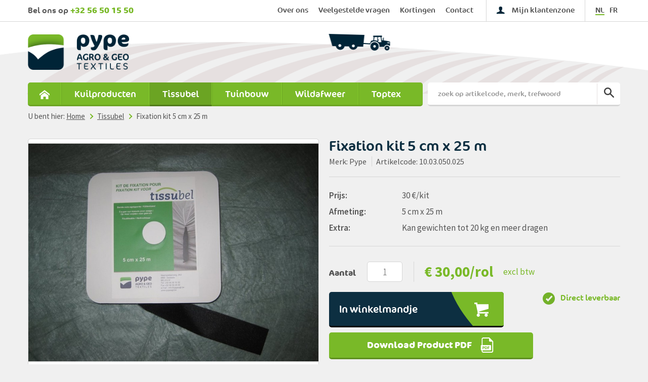

--- FILE ---
content_type: text/html; charset=UTF-8
request_url: https://webshop.pypeagt.be/nl/tissubel/tissubel/fixation-kit
body_size: 6304
content:
<!DOCTYPE html>
<!--[if lt IE 7 ]> <html lang="nl" class="ie6"> <![endif]-->
<!--[if IE 7 ]> <html lang="nl" class="ie7 pie"> <![endif]-->
<!--[if IE 8 ]> <html lang="nl" class="ie8 pie"> <![endif]-->
<!--[if IE 9 ]> <html lang="nl" class="ie9"> <![endif]-->
<!--[if (gt IE 9)|!(IE)]><!-->
<html lang="nl"> <!--<![endif]-->
    <head>
        <meta charset="UTF-8"/>
        <meta name="keywords" content="10.03.050.025  , Fixation kit 5 cm x 25 m, Tissubel"/>
        <meta name="description" content="Om TISSUBEL perfectÂ vast te leggen, bieden wij u een Fixation Kit aan.1 Ã  2 rollenÂ klittenband van 25 m volstaan om de gewichten rechtstreeks op uw TISSUBEL te kunnen bevestigen.Silozakken vullen met keien.U vult uw zakken 3/4e met keien, wat zakken ..."/>
        <title>Fixation kit 5 cm x 25 m | Pype Agro & Geotextiles</title>
                <meta name="robots" content="index, follow, NOODP, NOYDIR"/>
        
                <meta http-equiv="X-UA-Compatible" content="IE=edge">
        <meta name="viewport" content="width=device-width, initial-scale=1.0, maximum-scale=1, user-scalable=no">
        
                <link rel="stylesheet" href="/css/style.css?v=1.3" type="text/css" media="all"/>
        
        <!-- FAVICON  & APPLE TOUCH ICONS -->
        <link rel="shortcut icon" href="/favicon.ico" type="image/x-icon"/>
        <link rel="apple-touch-icon" href="/images/icons/touch-icon-iphone.png"/>
        <link rel="apple-touch-icon" href="/images/icons/touch-icon-ipad.png" sizes="76x76"/>
        <link rel="apple-touch-icon" href="/images/icons/touch-icon-iphone-retina.png" sizes="120x120"/>
        <link rel="apple-touch-icon" href="/images/icons/touch-icon-ipad-retina.png" sizes="152x152"/>

                <script type="text/javascript">
            var strSessionId = "jdp301i66km0eiumvhu6s403c1";
            var blnMobile = "";
            var blnTablet = "";
            var strPath = "/";
            var strLang = "nl";
            var strLabelRequired = "Dit is een verplicht veld.";
            var strLabelErrorFields = "Niet alle velden zijn correct ingevuld.";
                                    var WebsiteSettingBlnMailOnStock = "";
                        var WebsiteSettingBlnShowAddToCartQtyField = "1";
                        var WebsiteSettingBlnProductUseSpinner = "";
                        var WebsiteSettingBlnCheckStockAddCart = "1";
                        var WebsiteSettingBlnProductUseStock = "1";
                        var WebsiteSettingIntProductStockType = "2";
                        var WebsiteSettingBlnProductUseReviews = "1";
                        var WebsiteSettingBlnProductUseSets = "";
                        var strMinimumBestelhoeveelheid = "Minimum bestelhoeveelheid:";
                        var strVerpakkingshoeveelheid = "Verpakkingshoeveelheid:";
                        var intArticleno = "42";
                        var intPriceno = "1";
                        var blnGiftcard = "";
                        var intProductPricetypeno = "0";
                        var intSizeProductImages = "5";
                        var intSizeProductVideos = "0";
                        var intSizeProductSets = "0";
                        var intSizeArrComments = "1";
                        var blnSetProduct = "";
                        var blnMobile = "";
                        var WebsiteSettingintMenuType = "2";
                        var WebsiteSettingBlnSearchAutosuggest = "1";
                                            </script>

        <!-- OPEN GRAPH VOOR FACEBOOK -->
                <meta property="og:title" content="Fixation kit 5 cm x 25 m | Pype Agro & Geotextiles"/>
        <meta property="og:url" content="https://webshop.pypeagt.be/nl/tissubel/tissubel/fixation-kit"/>
        <meta property="og:description" content="Om TISSUBEL perfectÂ vast te leggen, bieden wij u een Fixation Kit aan.1 Ã  2 rollenÂ klittenband van 25 m volstaan om de gewichten rechtstreeks op uw TISSUBEL te kunnen bevestigen.Silozakken vullen met keien.U vult uw zakken 3/4e met keien, wat zakken ...">
        <meta property="og:site_name" content="Pype Agro & Geotextiles">
        <meta property="og:type" content="Website"/>
        <meta property="og:locale" content="nl_NL"/>
        <meta property="og:email" content="info@pypeagt.be"/>
        <meta property="og:phone_number" content="+32 56 50 15 50"/>
        <meta property="og:fax_number" content="+32 56 50 28 42"/>
        <meta property="og:latitude" content="50.851364"/>
        <meta property="og:longitude" content="2.718721"/>
        <meta property="og:street-address" content="Meensesteenweg 260"/>
        <meta property="og:locality" content="Dadizele"/>
        <meta property="og:region" content="West Vlaanderen"/>
        <meta property="og:postal-code" content="8890"/>
        <meta property="og:country-name" content="België"/>
                <meta property="og:image" content="https://webshop.pypeagt.be/images/photolib/19830_1200x628.jpg"/>
                
                <script type="text/javascript" src="/javascript/jquery-1.10.2.min.js"></script>
                <script type="text/javascript" src="/javascript/plugins/jquery-file-upload/jquery.ui.widget.js"></script>
                <script type="text/javascript" src="/javascript/plugins/jquery-file-upload/load-image.all.min.js"></script>
                <script type="text/javascript" src="/javascript/plugins/jquery-file-upload/jquery.iframe-transport.js"></script>
                <script type="text/javascript" src="/javascript/plugins/jquery-file-upload/jquery.fileupload.js"></script>
                <script type="text/javascript" src="/javascript/plugins/jquery-file-upload/jquery.fileupload-process.js"></script>
                <script type="text/javascript" src="/javascript/plugins/jquery-file-upload/jquery.fileupload-image.js"></script>
                <script type="text/javascript" src="/javascript/plugins/jquery-file-upload/jquery.fileupload-validate.js"></script>
        
        <!--[if lt IE 9]>
				<script type="text/javascript" src="/javascript/plugins/placeme.js"></script>
				<script type="text/javascript" src="/javascript/plugins/modernizr.2.6.2.js"></script>
				<script type="text/javascript" src="/javascript/plugins/respond.min.js"></script>
				<![endif]-->

        
        <script src="//use.typekit.net/ndw4nqs.js"></script>
        <script>try {
            Typekit.load();
        } catch (e) {
        }</script>
        

        <link rel="canonical" href="http://webshop.pypeagt.be/nl/fixation-kit"/>

        		
		<!-- Google tag (gtag.js) -->
		<script async src="https://www.googletagmanager.com/gtag/js?id=G-PPMEPQSFDD"></script>
		<script>
			window.dataLayer = window.dataLayer || [];
			function gtag(){dataLayer.push(arguments);}
			gtag('js', new Date());

			gtag('config', 'G-PPMEPQSFDD');
						gtag('config', 'UA-18905802-1');
					</script>
	
	

        <script src="https://www.google.com/recaptcha/api.js"></script>
    </head>
    <body class="">

        



	<div class="container-wrapper">
		<header>
			<div class="top">
				<div class="container">
					<a href="#" class="mobile-link" role='button' aria-label="Mobiele navigatie van de website">
						<span>&nbsp;</span>
					</a>

					<div class="advice">
						Bel ons op <a href="tel:+32 56 50 15 50">+32 56 50 15 50</a>
					</div>

					<div class="wrap">
						
							<nav class="navigation-top">
		<ul class="">
							<li >
					<a href="/nl/over-ons" title="Over ons">
						Over ons
					</a>
				</li>
							<li >
					<a href="/nl/veelgestelde-vragen" title="Veelgestelde vragen">
						Veelgestelde vragen
					</a>
				</li>
							<li >
					<a href="/nl/kortingen" title="Kortingen">
						Kortingen
					</a>
				</li>
							<li >
					<a href="/nl/contact" title="Contact">
						Contact
					</a>
				</li>
					</ul>
	</nav>


						
							<nav class="customerzone">
		<ul>
							<li class="empty">
					<a href="/nl/mijn-klantenzone" title="Mijn klantenzone">Mijn klantenzone</a>
				</li>
					</ul>
	</nav>



						
							<nav class="lang absolute">
		<ul>
							<li>
											<span>
							nl
						</span>
									</li>
							<li>
											<a href="/fr/tissubel-9/tissubel-9/kit-de-fixation-5-cm-x-25-m-1" title="fr">
							fr
						</a>
									</li>
					</ul>
	</nav>

					</div>
				</div>
			</div>

			<div class="container">
				<div class="middle">
					
											<a href="/" class="logo" title="Pype bv">
							<img src="/images/company/logo.png" alt="Pype bv" title="Pype bv" />
						</a>
					
					<div class="wrap-right">
						<div class="search-mobile">
							<form class="search" action="/nl/search" method="get">
	<ul>
		<li>
			<input type="text" name="txtSearch" id="txtSearch" placeholder="zoek op artikelcode, merk, trefwoord" autocomplete="off" title="zoek op artikelcode, merk, trefwoord" />
							<img src="/images/css/loader.gif" class="search-loader no-display" alt="" title="" />
						<input type="submit" value="Zoek" title="Zoek" />
		</li>
	</ul>
			<div class="suggestion no-display"></div>
	</form>
						</div>
						<div class="mini-cart no-hover">
	

	
	
</div>




					</div>
				</div>

				
				<div class="navigation">
																		<nav class="navigation">
								<ul class="menu">
									<li class="home ">
										<a href="/" title="Home">Home</a>
									</li>
																			<li class=" multilevel-parent">
											<a href="/nl/kuilproducten" id="submenulink-1480" class="mainlevel" title="Kuilproducten">
																									Kuilproducten
																							</a>
										</li>
																			<li class=" active multilevel-parent">
											<a href="/nl/tissubel" id="submenulink-1483" class="mainlevel" title="Tissubel">
																									Tissubel
																							</a>
										</li>
																			<li class=" multilevel-parent">
											<a href="/nl/tuinbouw" id="submenulink-1484" class="mainlevel" title="Tuinbouw">
																									Tuinbouw
																							</a>
										</li>
																			<li class=" multilevel-parent">
											<a href="/nl/vogelafweer-1" id="submenulink-1567" class="mainlevel" title="Wildafweer">
																									Wildafweer
																							</a>
										</li>
																			<li class=" multilevel-parent">
											<a href="/nl/toptex" id="submenulink-1498" class="mainlevel" title="Toptex">
																									Toptex
																							</a>
										</li>
																	</ul>

							</nav>
																	<nav class="navigation-left">
		<ul class="">
							<li >
					<a href="/nl/over-ons" title="Over ons">
						Over ons
					</a>
				</li>
							<li >
					<a href="/nl/veelgestelde-vragen" title="Veelgestelde vragen">
						Veelgestelde vragen
					</a>
				</li>
							<li >
					<a href="/nl/kortingen" title="Kortingen">
						Kortingen
					</a>
				</li>
							<li >
					<a href="/nl/contact" title="Contact">
						Contact
					</a>
				</li>
					</ul>
	</nav>


					<div class="search-big">
						<form class="search" action="/nl/search" method="get">
	<ul>
		<li>
			<input type="text" name="txtSearch" id="txtSearch" placeholder="zoek op artikelcode, merk, trefwoord" autocomplete="off" title="zoek op artikelcode, merk, trefwoord" />
							<img src="/images/css/loader.gif" class="search-loader no-display" alt="" title="" />
						<input type="submit" value="Zoek" title="Zoek" />
		</li>
	</ul>
			<div class="suggestion no-display"></div>
	</form>
					</div>
				</div>

			</div>
		</header>
		<!-- END HEADER -->
	
			
			<nav class="breadcrumb">
		<div class="container">
			<div class="wrap-breadcrumb">
				<ul >
					<li>
						U bent hier: <a href="/" title="Home" >Home</a>
					</li>
											<li class="mobile-active">
															<a href="/nl/tissubel" title="Tissubel">Tissubel</a>
													</li>
											<li >
															<span>Fixation kit 5 cm x 25 m</span>
													</li>
									</ul>
			</div>
		</div>
	</nav>

	<div class="container product-cont" itemscope itemtype="http://schema.org/Product">
    <div class='row'>
                    <div class="product-images">
                <div class="slider-wrap ">
                    <ul class="thumbs-large-prod slider">
			<li>
			<a href="/images/photolib/19830.jpg" id="thumb-large-19830" class="thumb-large-19830 lightbox" rel="product-detail" title="De Fixation kit voor Tissubel houdt het doek op zijn plaats">
				<img src="/images/photolib/19830_865x675.jpg" alt="De Fixation kit voor Tissubel houdt het doek op zijn plaats" width="484" title="De Fixation kit voor Tissubel houdt het doek op zijn plaats" />
			</a>
		</li>
			<li>
			<a href="/images/photolib/19829.jpg" id="thumb-large-19829" class="thumb-large-19829 lightbox" rel="product-detail" title="Fixation kit: hecht zich vast aan de Tissubel">
				<img src="/images/photolib/19829_865x675.jpg" alt="Fixation kit: hecht zich vast aan de Tissubel" width="484" title="Fixation kit: hecht zich vast aan de Tissubel" />
			</a>
		</li>
			<li>
			<a href="/images/photolib/19220.jpg" id="thumb-large-19220" class="thumb-large-19220 lightbox" rel="product-detail" title="Fixation kit">
				<img src="/images/photolib/19220_865x675.jpg" alt="Fixation kit" width="484" title="Fixation kit" />
			</a>
		</li>
			<li>
			<a href="/images/photolib/19219.jpg" id="thumb-large-19219" class="thumb-large-19219 lightbox" rel="product-detail" title="Fixation kit: snijden in reepjes van 1m20">
				<img src="/images/photolib/19219_865x675.jpg" alt="Fixation kit: snijden in reepjes van 1m20" width="484" title="Fixation kit: snijden in reepjes van 1m20" />
			</a>
		</li>
			<li>
			<a href="/images/photolib/19222.jpg" id="thumb-large-19222" class="thumb-large-19222 lightbox" rel="product-detail" title="Fixation kit voor Tissubel: eenvoudig en herbruikbaar">
				<img src="/images/photolib/19222_865x675.jpg" alt="Fixation kit voor Tissubel: eenvoudig en herbruikbaar" width="484" title="Fixation kit voor Tissubel: eenvoudig en herbruikbaar" />
			</a>
		</li>
		</ul>

		<ul class="thumbs-small">

					<li>
				<a href="/images/photolib/19830.jpg" id="thumb-19830" data-slide-index="0">
					<img src="/images/photolib/19830_195x140.jpg" alt="De Fixation kit voor Tissubel houdt het doek op zijn plaats" width="484" title="De Fixation kit voor Tissubel houdt het doek op zijn plaats" />
				</a>
			</li>
								<li>
				<a href="/images/photolib/19829.jpg" id="thumb-19829" data-slide-index="1">
					<img src="/images/photolib/19829_195x140.jpg" alt="Fixation kit: hecht zich vast aan de Tissubel" width="484" title="Fixation kit: hecht zich vast aan de Tissubel" />
				</a>
			</li>
								<li>
				<a href="/images/photolib/19220.jpg" id="thumb-19220" data-slide-index="2">
					<img src="/images/photolib/19220_195x140.jpg" alt="Fixation kit" width="484" title="Fixation kit" />
				</a>
			</li>
								<li>
				<a href="/images/photolib/19219.jpg" id="thumb-19219" data-slide-index="3">
					<img src="/images/photolib/19219_195x140.jpg" alt="Fixation kit: snijden in reepjes van 1m20" width="484" title="Fixation kit: snijden in reepjes van 1m20" />
				</a>
			</li>
								<li>
				<a href="/images/photolib/19222.jpg" id="thumb-19222" data-slide-index="4">
					<img src="/images/photolib/19222_195x140.jpg" alt="Fixation kit voor Tissubel: eenvoudig en herbruikbaar" width="484" title="Fixation kit voor Tissubel: eenvoudig en herbruikbaar" />
				</a>
			</li>
					
			</ul>












                                    </div>
            </div>
        
        <div class="product-data-right">
            <div class="wrap">
                <div class="title">
                    <h1 itemprop="name">Fixation kit 5 cm x 25 m</h1>
                    <div class="brand-wrap">
                                                    <span itemprop="brand" class="brand">
                                Merk:
                                                                    Pype
                                                                </span>
                                                                            <span class="articlecode">
                                Artikelcode: <span
                                        id="articlecode">10.03.050.025  </span>
                            </span>
                                            </div>
                </div>

                                    <ul class="techinfo">
										<li class="grey">
					<strong>Prijs:</strong>
					<span>30 €/kit </span>
				</li>
															<li class="grey">
					<strong>Afmeting:</strong>
					<span>5 cm x 25 m </span>
				</li>
							<li >
					<strong>Extra:</strong>
					<span>Kan gewichten tot 20 kg en meer dragen </span>
				</li>
						</ul>
                
                <div class="box-wrap">
                    
                    
                    
                    <form id="frmAddToCart" class="form-add-to-cart no-submit" action="#" method="post">
                                                    
    <div class="box">
                                	<ul class="amount">
		<li>
			<strong>Aantal</strong>
		</li>
		<li class="spinner">
			<input type="text" name="quantity" id="quantity" value="1" data-step="0" maxlength="3" title="Aantal" />


			<div class="min-tooltip">
							</div>

					</li>

					<li>
				<div class="product-info" itemprop="offers" itemscope itemtype="http://schema.org/Offer">
    <div class="price">
        
        <strong itemprop="price">
			&euro;
			<span id="spa-price-1">30,00/rol</span>

							<span class='vat'>excl BTW</span>
					</strong>
		
		<small class="oldprice no-display">
			&euro; <span id="spa-oldprice-1">0,00</span>
		</small>
    </div>
</div>
			</li>
			</ul>



            <input type="hidden" name="articleno" id="articleno" value="42"/>
            <input type="hidden" name="priceno" id="priceno" value="1"/>
            
            <button name="btnAddToCart" id="btnAddToCart" class="add-to-cart" title="In winkelmandje" rel="nofollow">In winkelmandje</button>
            
            
                            <div class="stock-delivery">
                    <strong class="stock positive" itemprop="availability">
                        Op voorraad
                    </strong>
                    <span class="now-available ">Direct leverbaar</span>

                    <span class="not-available display-none">Geschatte levertermijn
                        <span>1</span> werkdagen</span>
                </div>
                        </div>
    <div class="quantity-error box-error no-display">Gelieve minimum
        <span>1</span> Bestellen</div>
    <div class="stock-error box-error no-display"></div>

                        
                        <div class="quantity-in-pack box-error no-display">
                            Verpakkingshoeveelheid:
                            <span>0</span>
                        </div>
                    </form>

                    
                    <a href="/nl/fixation-kit/product-sheet" class="btn product-file-pdf" target="_blank"
                       title="Download Product PDF">
                        <span>
                            Download Product PDF
                        </span>
                    </a>

                    
                                    </div>
            </div>

            
        </div>
    </div>

            <div class="row no-xs">
            <div class="product-text">
                <h2>Meer info over Fixation kit 5 cm x 25 m</h2>
                                <h3><strong><span class="groen">Om TISSUBEL perfect&nbsp;vast te leggen, bieden wij u een Fixation Kit aan.</span></strong></h3>
<p><span class="blauw"><strong>1 &agrave; 2 rollen&nbsp;klittenband van 25 m volstaan om de gewichten rechtstreeks op uw TISSUBEL te kunnen bevestigen.</strong></span></p>
<p>Silozakken vullen met <strong><span class="blauw">keien</span></strong>.</p>
<p>U vult uw zakken 3/4e met keien, wat zakken oplevert van 15-20 kg. De<span class="blauw"><strong> klittenband haakt zich stevig vast op uw TISSUBEL.</strong></span></p>
<p><span class="blauw" style="text-decoration: underline;"><strong>Stukken van 1 m</strong> </span>zijn voldoende om makkelijk de gewichten te bevestigen. Naargelang u vordert in uw strohoop kan u de gewichten makkelijk verwijderen en verderop opnieuw op uw <span class="blauw"><strong>TISSUBEL</strong>&nbsp;</span>bevestigen.</p>
<p>Plaats de gewichten <strong><span class="blauw">om de 2 m</span>.</strong></p>
            </div>
        </div>
    

            
                    <div class="relatedproducts">
                	
			<h2>Gerelateerde producten</h2>
			<ul class=" product-overview">
					<li >
				<a href="/nl/polytec-balenbeschermnet" title="Polytec Balenbeschermnet">
											<figure>
							<img data-src="/images/photolib/19182_500x350c.jpg" src="/images/css/overview.png" class="product-image" alt="Polytec Balenbeschermnet" title="Polytec Balenbeschermnet" />
						</figure>
					
					<div class="product-data">
						<div class="product-title">
							<strong class="productname">Polytec Balenbeschermnet</strong>
															<span class="productbrand">
									Merk: Zill
								</span>
							
													</div>

						<div class="product-price">
							<div class="price">

								<strong class="price">
									&euro; 248,00

																	</strong>
								
							</div>
							
													</div>



					</div>
									</a>


			</li>
					<li >
				<a href="/nl/silozakken-5" title="Silozakken leeg">
											<figure>
							<img data-src="/images/photolib/19171_500x350c.jpg" src="/images/css/overview.png" class="product-image" alt="Silozakken leeg" title="Silozakken leeg" />
						</figure>
					
					<div class="product-data">
						<div class="product-title">
							<strong class="productname">Silozakken leeg</strong>
															<span class="productbrand">
									Merk: Pype
								</span>
							
													</div>

						<div class="product-price">
							<div class="price">

								<strong class="price">
									&euro; 1,27

																	</strong>
								
							</div>
							
													</div>



					</div>
									</a>


			</li>
					</ul>


	
            </div>
            </div>
<footer>
    <div class="top">
        <div class="container">
                            <div class="row top-w">
                                                                                                        <div class="wrap-foot-left">
                                    <div class="row">
                                        
                                        <address class="block">
	<ul>
        			<li>
				<strong class="title">Pype bv</strong>
			</li>
							<li>
				Meensesteenweg 260
			</li>
							<li>
				8890 Dadizele
			</li>
							<li class="phone">
				<a href="tel:+32 56 50 15 50">Tel. +32 56 50 15 50</a>
			</li>
							<li>
				Fax +32 56 50 28 42
			</li>
							<li class="email">
				<a href="mailto:info@pypeagt.be" title="Pype bv">info@pypeagt.be</a>
			</li>
							<li>
				BTW: BE 0421952968
			</li>
							<li>
				RPR Gent Afdeling KORTRIJK 421.952.968
			</li>
				
	</ul>
</address>

                                        <div class="service block">
                                            <strong class="title">Service</strong>
                                            <p><span>Bel onze klantenservice</span>&nbsp;<strong>0032 (0) 56 50 15 50</strong>&nbsp;<span>of stuur ons een <a href="mailto:webshop@pypeagt.be">mailtje</a></span></p>
<p><span>Bankrekeningnummer:&nbsp;<br />IBAN BE13 3850 2417 0039<br />BIC BBRUBEBB</span></p>

                                            
                                            

                                                                                            <ul>
                                                                                                            <li>
                                                            <a href="/nl/hoe-online-bestellen">Hoe online bestellen?</a>
                                                        </li>
                                                                                                            <li>
                                                            <a href="/nl/betaalmethoden">Betaalmethoden</a>
                                                        </li>
                                                                                                            <li>
                                                            <a href="/nl/verzending">Verzending en levering</a>
                                                        </li>
                                                                                                    </ul>
                                                                                    </div>
                                    </div>
                                </div>
                                                                                                                            <nav class="navigation-footer">
                                                                    <ul class="block">
                                        <li>
                                            <strong class="title">Algemene info</strong>
                                        </li>
                                                                                                                                    <li>
                                                    <a href="/nl/privacy-policy" title="Privacy policy">
                                                        Privacy policy
                                                    </a>
                                                </li>
                                                                                            <li>
                                                    <a href="/nl/algemene-voorwaarden" title="Algemene voorwaarden">
                                                        Algemene voorwaarden
                                                    </a>
                                                </li>
                                                                                            <li>
                                                    <a href="/nl/contact" title="Contact">
                                                        Contact
                                                    </a>
                                                </li>
                                                                                            <li>
                                                    <a href="/nl/cookieverklaring" title="Cookieverklaring">
                                                        Cookieverklaring
                                                    </a>
                                                </li>
                                                                                                                        </ul>
                                                                    <ul class="block">
                                        <li>
                                            <strong class="title">Ons aanbod</strong>
                                        </li>
                                                                                                                                    <li>
                                                    <a href="/nl/kuilnetten" title="Kuilnetten">
                                                        Kuilnetten
                                                    </a>
                                                </li>
                                                                                            <li>
                                                    <a href="/nl/kuilfolie-3" title="Folie">
                                                        Folie
                                                    </a>
                                                </li>
                                                                                            <li>
                                                    <a href="/nl/strokoorden-en-wikkelfolie" title="Vacuümfolie">
                                                        Vacuümfolie
                                                    </a>
                                                </li>
                                                                                            <li>
                                                    <a href="/nl/silozakken" title="Silozakken">
                                                        Silozakken
                                                    </a>
                                                </li>
                                                                                            <li>
                                                    <a href="/nl/kuilriemen-en-toebehoren" title="Kuilriemen en toebehoren">
                                                        Kuilriemen en toebehoren
                                                    </a>
                                                </li>
                                                                                                                        </ul>
                                                            </nav>
                                                                                                                                </div>
            
            
        </div>
    </div>

    <div class="bottom">
        <div class="container">
            
            	<ul class="paymentmethod">
									<li>
					<img src="/images/photolib/19474_100x35.png" alt="OVerschrijvingsformulier" title="OVerschrijvingsformulier" />
				</li>
												<li>
					<img src="/images/photolib/19475_100x35.png" alt="visa" title="visa" />
				</li>
												<li>
					<img src="/images/photolib/19476_100x35.png" alt="mastercard" title="mastercard" />
				</li>
												<li>
					<img src="/images/photolib/19477_100x35.png" alt="bancontact-2" title="bancontact-2" />
				</li>
												<li>
					<img src="/images/photolib/19478_100x35.png" alt="maestro" title="maestro" />
				</li>
												<li>
					<img src="/images/photolib/19482_100x35.png" alt="directebanking" title="directebanking" />
				</li>
											</ul>


            <div class="credits">
                
                	<nav class="navigation-footer-extra">
		<ul>
							<li>
					<a href="/nl/privacy-policy" title="Privacy policy">
						Privacy policy
					</a>
				</li>
							<li>
					<a href="/nl/disclaimer" title="Disclaimer">
						Disclaimer
					</a>
				</li>
							<li>
					<a href="/nl/sitemap" title="Sitemap">
						Sitemap
					</a>
				</li>
					</ul>
	</nav>

                Website by <a href='http://www.digitalmind.be' rel='external' title='DigitalMind'>DigitalMind</a>
            </div>
        </div>
    </div>
</footer>
</div>























            <script type="text/javascript" src="/javascript/functions.min.js?v=1"></script>
            <script type="text/javascript" src="/javascript/plugins/jquery.configurator.min.js?v=1"></script>
            <script type="text/javascript" src="/javascript/plugins/jquery.unveil.min.js?v=1"></script>
            <script type="text/javascript" src="/javascript/plugins/jquery-numeric.js?v=1"></script>
            <script type="text/javascript" src="/javascript/plugins/jquery.fitvids.js?v=1"></script>
            <script type="text/javascript" src="/javascript/plugins/jquery.bxslider.min.js?v=1"></script>
            <script type="text/javascript" src="/javascript/plugins/jquery.fancybox.min.js?v=1"></script>
            <script type="text/javascript" src="/javascript/plugins/jquery.rating.pack.js?v=1"></script>
            <script type="text/javascript" src="/javascript/cartfunctions.min.js?v=1"></script>
            <script type="text/javascript" src="/javascript/product.min.js?v=1"></script>
            <script type="text/javascript" src="/javascript/pagehead.min.js?v=1"></script>
    
<!--[if lt IE 9]>
<div class="old-browser">
    Uw browser is niet meer up to date, hierdoor werken sommige functies van deze site niet in uw browser. Wij raden u aan een nieuwere versie te gebruiken <a href="http://updatemybrowser.org/" rel="external">Klik hier</a>
</div>
<![endif]-->

</body>
</html>


--- FILE ---
content_type: text/css
request_url: https://webshop.pypeagt.be/css/style.css?v=1.3
body_size: 35720
content:
@import url(https://fonts.googleapis.com/css?family=Source+Sans+Pro:300,400,600,700);
html, body, div, span, applet, object, iframe,
h1, h2, h3, h4, h5, h6, p, blockquote, pre,
a, abbr, acronym, address, big, cite, code,
del, dfn, em, font, img, ins, kbd, q, s, samp,
small, strike, strong, sub, sup, tt, var,
dl, dt, dd,
fieldset, form, label, legend,
table, caption, tbody, tfoot, thead, tr, th, td {
  margin: 0;
  padding: 0;
  border: 0;
  outline: 0;
  font-size: 100%;
  vertical-align: baseline;
  background: transparent;
  /*ol, ul, li,*/
}

* {
  margin: 0px;
  padding: 0px;
}

ol, ul {
  /*list-style: none;*/
}

blockquote, q {
  quotes: none;
}

blockquote:before, blockquote:after,
q:before, q:after {
  content: "";
  content: none;
}

/* remember to define focus styles! */
:focus {
  outline: 0;
}

/* tables still need 'cellspacing="0"' in the markup */
table {
  border-collapse: collapse;
  border-spacing: 0;
}

/*! normalize.css v2.1.0 | MIT License | git.io/normalize */
html {
  -webkit-text-size-adjust: 100%;
  -ms-text-size-adjust: 100%;
}

body {
  margin: 0;
}

/* HTML5 display definitions*/
article,
aside,
details,
figcaption,
figure,
footer,
header,
hgroup,
main,
nav,
section,
summary {
  display: block;
}

audio,
canvas,
video {
  display: inline-block;
}

audio:not([controls]) {
  display: none;
  height: 0;
}

[hidden] {
  display: none;
}

sub,
sup {
  font-size: 75%;
  line-height: 0;
  position: relative;
  vertical-align: baseline;
}

sup {
  top: -0.5em;
}

sub {
  bottom: -0.25em;
}

button,
input {
  line-height: normal;
}

button,
select {
  text-transform: none;
}

button,
html input[type=button],
input[type=reset],
input[type=submit] {
  -webkit-appearance: button;
  cursor: pointer;
}

button[disabled],
html input[disabled] {
  cursor: default;
}

button::-moz-focus-inner,
input::-moz-focus-inner {
  border: 0;
  padding: 0;
}

input[type=checkbox],
input[type=radio] {
  box-sizing: border-box;
  padding: 0;
}

input[type=number]::-webkit-inner-spin-button,
input[type=number]::-webkit-outer-spin-button {
  height: auto;
}

input[type=search] {
  -webkit-appearance: textfield;
  box-sizing: content-box;
}

input[type=search]::-webkit-search-cancel-button,
input[type=search]::-webkit-search-decoration {
  -webkit-appearance: none;
}

textarea {
  overflow: auto;
  vertical-align: top;
}

img {
  border: 0;
}

svg:not(:root) {
  overflow: hidden;
}

hr {
  box-sizing: content-box;
  height: 0;
}

pre {
  overflow: auto;
}

*,
*:before,
*:after {
  box-sizing: border-box;
}

/*****************************************************************************	VARIABELEN *********************************************************/
/** >>>>>>>>>>>>>>>>>>>>>>>>>>>>>>>>>>>>>>>>>>>>>>>>>>>>>>>>>>>>>>>> RESPONSIVE JA/NEE <<<<<<<<<<<<<<<<<<<<<<<<<<<<<<<<<<<<<<<<<<<<<<<<<<*/
/** >>>>>>>>>>>>>>>>>>>>>>>>>>>>>>>>>>>>>>>>>>>>>>>>>>>>>>>>>>>>>>>> KLEUREN <<<<<<<<<<<<<<<<<<<<<<<<<<<<<<<<<<<<<<<<<<<<<<<<<<**/
/* LINK BLAUW**/
/** GROEN **/
/** DONKER BLAUW**/
/* ZWART */
/* WIT */
/* TEKSTKLEUR */
/* kleuren voor waarschuwingen */
/*ORANJE */
/* ROood*/
/* GROEN */
/** >>>>>>>>>>>>>>>>>>>>>>>>>>>>>>>>>>>>>>>>>>>>>>>>>>>>>>>>>>>>>>>> LIJNEN <<<<<<<<<<<<<<<<<<<<<<<<<<<<<<<<<<<<<<<<<<<<<<<<<<**/
/** >>>>>>>>>>>>>>>>>>>>>>>>>>>>>>>>>>>>>>>>>>>>>>>>>>>>>>>>>>>>>>>> FONTS <<<<<<<<<<<<<<<<<<<<<<<<<<<<<<<<<<<<<<<<<<<<<<<<<<**/
/** >>>>>>>>>>>>>>>>>>>>>>>>>>>>>>>>>>>>>>>>>>>>>>>>>>>>>>>>>>>>>>>>  Media queries breakpoints <<<<<<<<<<<<<<<<<<<<<<<<<<<<<<<<<<<<<<<<<<<<<<<<<**/
/* Extra small screen / phone Note: Deprecated $screen-xs and $screen-phone as of v3.0.0*/
/* Small screen / tablet Note: Deprecated $screen-sm and $screen-tablet as of v3.0.0*/
/* Medium screen / desktop Note: Deprecated $screen-md and $screen-desktop as of v3.0.0*/
/* Large screen / wide desktop // Note: Deprecated $screen-lg and $screen-lg-desktop as of v3.0.0*/
/* So media queries don't overlap when required, provide a maximum*/
/** >>>>>>>>>>>>>>>>>>>>>>>>>>>>>>>>>>>>>>>>>>>>>>>>>>>>>>>>>>>>>>>>Grid system<<<<<<<<<<<<<<<<<<<<<<<<<<<<<<<<<<<<<<<<<<<<<<<<<<**/
/* Number of columns in the grid system*/
/* Padding, to be divided by two and applied to the left and right of all columns*/
/* Point at which the navbar stops collapsing*/
/*****************************************************************************	MIXINS *********************************************************/
/** >>>>>>>>>>>>>>>>>>>>>>>>>>>>>>>>>>>>>>>>>>>>>>>>>>>>>>>>>>>>>>>> BORDER RADIUS <<<<<<<<<<<<<<<<<<<<<<<<<<<<<<<<<<<<<<<<<<<<<<<<<<**/
/** >>>>>>>>>>>>>>>>>>>>>>>>>>>>>>>>>>>>>>>>>>>>>>>>>>>>>>>>>>>>>>>> BORDER RADIUS CUSTOM <<<<<<<<<<<<<<<<<<<<<<<<<<<<<<<<<<<<<<<<<<<<<<<<<<**/
/** >>>>>>>>>>>>>>>>>>>>>>>>>>>>>>>>>>>>>>>>>>>>>>>>>>>>>>>>>>>>>>>> PLACEHOLDER <<<<<<<<<<<<<<<<<<<<<<<<<<<<<<<<<<<<<<<<<<<<<<<<<<**/
/** >>>>>>>>>>>>>>>>>>>>>>>>>>>>>>>>>>>>>>>>>>>>>>>>>>>>>>>>>>>>>>>> OPACITY <<<<<<<<<<<<<<<<<<<<<<<<<<<<<<<<<<<<<<<<<<<<<<<<<<**/
/** >>>>>>>>>>>>>>>>>>>>>>>>>>>>>>>>>>>>>>>>>>>>>>>>>>>>>>>>>>>>>>>> BOX SHADOW  <<<<<<<<<<<<<<<<<<<<<<<<<<<<<<<<<<<<<<<<<<<<<<<<<<**/
/** >>>>>>>>>>>>>>>>>>>>>>>>>>>>>>>>>>>>>>>>>>>>>>>>>>>>>>>>>>>>>>>> TRANSITION <<<<<<<<<<<<<<<<<<<<<<<<<<<<<<<<<<<<<<<<<<<<<<<<<<**/
/** >>>>>>>>>>>>>>>>>>>>>>>>>>>>>>>>>>>>>>>>>>>>>>>>>>>>>>>>>>>>>>>> CLEARFIX <<<<<<<<<<<<<<<<<<<<<<<<<<<<<<<<<<<<<<<<<<<<<<<<<<**/
/** >>>>>>>>>>>>>>>>>>>>>>>>>>>>>>>>>>>>>>>>>>>>>>>>>>>>>>>>>>>>>>>> TOOLTIP <<<<<<<<<<<<<<<<<<<<<<<<<<<<<<<<<<<<<<<<<<<<<<<<<<**/
/** >>>>>>>>>>>>>>>>>>>>>>>>>>>>>>>>>>>>>>>>>>>>>>>>>>>>>>>>>> WEBKIT COLUMN <<<<<<<<<<<<<<<<<<<<<<<<<<<<<<<<<<<<<<<<<<*/
/** >>>>>>>>>>>>>>>>>>>>>>>>>>>>>>>>>>>>>>>>>>>>>>>>>>>>>>>>>> DELAY <<<<<<<<<<<<<<<<<<<<<<<<<<<<<<<<<<<<<<<<<<*/
/** >>>>>>>>>>>>>>>>>>>>>>>>>>>>>>>>>>>>>>>>>>>>>>>>>>>>>>>>>> Rotate <<<<<<<<<<<<<<<<<<<<<<<<<<<<<<<<<<<<<<<<<<*/
/** >>>>>>>>>>>>>>>>>>>>>>>>>>>>>>>>>>>>>>>>>>>>>>>>>>>>>>>>>> TEXT INDENT <<<<<<<<<<<<<<<<<<<<<<<<<<<<<<<<<<<<<<<<<<*/
/***********************

1. ABSOLUTE CENTER :
// possible options only $axis
1. y = vertical
2. x = horizontal
3. both: center vertical + horizontal

***********************/
/** >>>>>>>>>>>>>>>>>>>>>>>>>>>>>>>>>>>>>>>>>>>>>>>>>>>>>>>>>> RESPONSIVE MIXINS <<<<<<<<<<<<<<<<<<<<<<<<<<<<<<<<<<<<<<<<<<*/
/** >>>>>>>>>>>>>>>>>>>>>>>>>>>>>>>>>>>>>>>>>>>>>>>>>>>>>>>>>>>>>>>> hidden Mixins <<<<<<<<<<<<<<<<<<<<<<<<<<<<<<<<<<<<<<<<<<<<<<<<<<**/
/** >>>>>>>>>>>>>>>>>>>>>>>>>>>>>>>>>>>>>>>>>>>>>>>>>>>>>>>>>>>>>>>> visible Mixins <<<<<<<<<<<<<<<<<<<<<<<<<<<<<<<<<<<<<<<<<<<<<<<<<<**/
/** >>>>>>>>>>>>>>>>>>>>>>>>>>>>>>>>>>>>>>>>>>>>>>>>>>>>>>>>>> RESPONSIVE MIXINS | IPV CLASSE NAAM MEEGEVEN VIA CSS <<<<<<<<<<<<<<<<<<<<<<<<<<<<<<<<<<<<<<<<<<*/
/* Container sizes*/
/* Small screen / tablet*/
/* Medium screen / desktop*/
/* Large screen / wide desktop*/
/* Grid System*/
/* Centered container element*/
/* Creates a wrapper for a series of columns*/
/* Generate the extra small columns*/
/* Generate the small column offsets*/
/* Generate the small columns*/
/* Generate the small column offsets*/
/* Generate the medium columns*/
/* Generate the large column offsets*/
/* Generate the large columns*/
/* Generate the large column offsets*/
/*** --------------------------------->> START BASIS <<---------------------------------**/
html,
body {
  height: 100%;
}

body {
  background: #f0f0f0;
  color: #555555;
  font-size: 10px;
  font-family: "ff-cocon-web-pro", Arial, Helvetica, Sans-serif;
  min-width: 320px;
  text-rendering: optimizeSpeed;
  -webkit-text-size-adjust: 100%;
  -webkit-font-smoothing: antialiased;
}
body.cart {
  background: white;
  overflow: auto;
}
@media (max-width: 767px) {
  body.push-menu div.container-wrapper {
    left: 300px;
    position: fixed;
    width: 100%;
  }
}
@media (max-width: 990px) {
  body.push-filter div.container-wrapper {
    left: 300px;
    position: fixed;
    width: 100%;
  }
}

.groen {
  color: #79b928;
}

.blauw {
  color: #164e6c;
}

a {
  color: #79b928;
  text-decoration: underline;
}
a:hover, a:focus {
  color: #0d2f41;
}

p {
  margin-top: 10px;
  font: 400 1.6em/28px "Source Sans Pro", Arial, Helvetica, Sans-serif;
}
p:first-child {
  margin-top: 0;
}

dl {
  font-size: 1.6em;
  line-height: 25px;
}

ul li {
  list-style: inside square;
}

ol li {
  list-style: inside decimal;
}

input[type=submit],
input[type=button],
button {
  cursor: pointer;
}

/*
*
* H ELEMENTS
*
*/
h1 {
  color: #0d2f41;
  font: 400 2.5em/30px "ff-cocon-web-pro", Arial, Helvetica, Sans-serif;
  margin-bottom: 15px;
}
@media (max-width: 767px) {
  h1.pdd {
    float: left;
    padding: 20px;
    margin: 0;
    width: 100%;
  }
}

h2 {
  color: #0d2f41;
  font: 400 2.5em/30px "ff-cocon-web-pro", Arial, Helvetica, Sans-serif;
  margin-bottom: 15px;
}

/*---------------------------- BOX-INFO ----------------------------*/
.btn {
  border-radius: 5px;
  -webkit-background-clip: padding-box;
  -moz-background-clip: padding;
  background-clip: padding-box;
  background: #79b928;
  border: 0;
  border-bottom: 3px solid #5e8f1f;
  color: white;
  display: block;
  padding: 15px 0;
  font: 700 1.8em "ff-cocon-web-pro", Arial, Helvetica, Sans-serif;
  text-align: center;
  text-decoration: none;
  text-transform: uppercase;
  width: 100%;
}
.btn:hover, .btn:focus {
  background: #6ba423;
  border-bottom-color: #426516;
}
.btn:hover:active, .btn:focus:active {
  margin-top: 2px;
  border-bottom-width: 1px;
}
.btn.product-file-pdf {
  display: inline-block;
  margin-top: 10px;
  padding: 10px 15px;
  text-transform: none;
  width: 70%;
}
.btn.product-file-pdf:hover, .btn.product-file-pdf:focus {
  background-color: #0d2f41;
  border-bottom-color: #164e6c;
  color: white;
}
.btn.product-file-pdf:active {
  margin-top: 10px;
}
.btn.product-file-pdf span {
  background: url("../images/css/icon-pdf.svg") no-repeat center right;
  background-size: 30px;
  display: inline-block;
  height: 30px;
  line-height: 30px;
  padding-right: 45px;
}
.btn.contact-us {
  background: #0d2f41;
  border: 0;
  border-bottom: 3px solid black;
  width: 70%;
}
.btn.contact-us:hover, .btn.contact-us:focus {
  background: #79b928;
  border: 0;
  border-bottom: 3px solid #5e8f1f;
  color: white;
}

/*---------------------------- BOX-INOF ----------------------------*/
div.box-info {
  border-radius: 5px;
  -webkit-background-clip: padding-box;
  -moz-background-clip: padding;
  background-clip: padding-box;
  background: #e6e6e6;
  float: left;
  font: 300 1.6em "ff-cocon-web-pro", Arial, Helvetica, Sans-serif;
  margin-bottom: 25px;
  padding: 2%;
  width: 100%;
}
div.box-info strong {
  display: inline-block;
}
div.box-info strong span {
  color: black;
  font-weight: 400;
}
div.box-info small {
  font-size: 1em;
}
div.box-info a.logout {
  opacity: 0.75;
  filter: alpha(opacity=75);
  zoom: 1;
  color: #555555;
  float: right;
  display: inline-block;
  margin: 2px 0 0 10px;
}
div.box-info a.logout:hover, div.box-info a.logout:focus {
  opacity: 1;
  filter: alpha(opacity=100);
  zoom: 1;
}
div.box-info.pas {
  margin-top: 20px;
}
div.box-info.pas a.btn {
  border-radius: 5px;
  -webkit-background-clip: padding-box;
  -moz-background-clip: padding;
  background-clip: padding-box;
  background: black;
  color: white;
  float: left;
  font: 400 1.2em "ff-cocon-web-pro", Arial, Helvetica, Sans-serif;
  padding: 5px 15px;
  margin-top: 10px;
  text-decoration: none;
}
div.box-info.pas a.btn:hover, div.box-info.pas a.btn:focus {
  background: #79b928;
  color: black;
}
div.box-info.cz {
  font-size: 1.4em;
}
@media (max-width: 767px) {
  div.box-info.cz {
    border-bottom: 1px solid #d6d6d6;
    border-radius: 0;
    -webkit-background-clip: padding-box;
    -moz-background-clip: padding;
    background-clip: padding-box;
    padding: 10px 20px;
  }
}
@media (max-width: 990px) {
  div.box-info.cz strong,
div.box-info.cz a {
    line-height: 40px;
  }
}
@media (max-width: 479px) {
  div.box-info.cz small {
    display: none;
  }
}
div.box-info.success {
  background: #349d34;
  color: white;
  padding: 10px;
}

div.order-info-empty {
  float: left;
  width: 100%;
  /* Prevent columns from collapsing when empty*/
  min-height: 1px;
  /* Inner gutter via padding*/
  padding-left: 10px;
  padding-right: 10px;
  /* Prevent columns from collapsing when empty*/
  min-height: 1px;
  /* Inner gutter via padding*/
  padding-left: 10px;
  padding-right: 10px;
  /* Calculate width based on number of columns available*/
  /* Prevent columns from collapsing when empty*/
  min-height: 1px;
  /* Inner gutter via padding*/
  padding-left: 10px;
  padding-right: 10px;
  /* Calculate width based on number of columns available */
  /* Prevent columns from collapsing when empty*/
  min-height: 1px;
  /* Inner gutter via padding*/
  padding-left: 10px;
  padding-right: 10px;
  /* Calculate width based on number of columns available*/
}
@media (min-width: 768px) {
  div.order-info-empty {
    float: left;
    width: 100%;
  }
}
@media (min-width: 992px) {
  div.order-info-empty {
    float: left;
    width: 100%;
  }
}
@media (min-width: 1200px) {
  div.order-info-empty {
    float: left;
    width: 100%;
  }
}

/*---------------------------- BOX-ERROR ----------------------------*/
div.box-error {
  border: 2px solid #e10404;
  color: #e10404;
  float: left;
  font: 700 1.2em "ff-cocon-web-pro", Arial, Helvetica, Sans-serif;
  padding: 1%;
  text-align: center;
  width: 100%;
}
div.box-error p {
  font-size: 1em;
}
div.box-error.stock-error {
  margin-bottom: 10px;
}
#frmCartLoggedIn div.box-error {
  margin-top: 20px;
}
div.box-error.cart {
  margin: 20px 0;
}
div.box-error.cart p {
  font-size: 1.4em;
}
div.box-error.cart p a {
  color: #e10404;
}
div.box-error.cart p a:hover, div.box-error.cart p a:focus {
  color: black;
}

strong.deliveryError {
  display: block;
  color: #ca4b4a;
  margin-top: 10px;
  font-size: 1.2em;
}

/*---------------------------- .NO-DISPLAY ------------------------*/
.no-display {
  display: none;
}

/*---------------------------- CLEAR  --------------------------------*/
/* Hides from IE-mac \*/
* html .clearfix {
  height: 1%;
}

/*---------------------------- STRUCTURAL ----------------------------*/
.structural {
  height: 1px;
  left: -9999px;
  position: absolute;
  top: -9999px;
  width: 1px;
}

input[type=text], input[type=password], input[type=button], input[type=submit], input[type=reset], textarea {
  /* wegdoen van de ios specifieke stijlen */
  border-radius: 0;
  -webkit-background-clip: padding-box;
  -moz-background-clip: padding;
  background-clip: padding-box;
  -webkit-appearance: none;
}

/*-------------------------- WINDOWS PHONE ----------------------------*/
@-webkit-viewport {
  width: device-width;
}
@-moz-viewport {
  width: device-width;
}
@-ms-viewport {
  width: device-width;
}
@-o-viewport {
  width: device-width;
}
@viewport {
  width: device-width;
}
@-ms-viewport {
  width: device-width;
}
@media screen and (max-width: 400px) {
  @-ms-viewport {
    width: 320px;
  }
}
/*-------------------------- CONTAINER/ROW----------------------------*/
.container {
  margin-right: auto;
  margin-left: auto;
  padding-left: 15px;
  padding-right: 15px;
  min-width: 320px;
  max-width: 1200px;
}
.container:before, .container:after {
  content: " ";
  /* 1 */
  display: table;
  /* 2 */
}
.container:after {
  clear: both;
}
@media (max-width: 767px) {
  .container.product-cont {
    padding: 0;
    margin-bottom: -30px;
    width: 100%;
    overflow-x: hidden;
  }
}

.row {
  margin-left: -10px;
  margin-right: -10px;
}
.row:before, .row:after {
  content: " ";
  /* 1 */
  display: table;
  /* 2 */
}
.row:after {
  clear: both;
}
@media (max-width: 767px) {
  .row.no-xs {
    float: left;
    margin: 0;
    width: 100%;
  }
}

/*-- DELEN VAN DE SITE| basis template , deze mag enkel aangepast worden in de master webshop --*/
/*

	HEADER

*/
div.banner-main {
  background: #f2f2f2;
  background-position: center center;
  background-repeat: no-repeat;
  background-size: contain;
  border-bottom: 1px solid #d6d6d6;
  display: none;
  position: fixed;
  left: 0;
  top: 0;
  width: 100%;
  z-index: 900;
}
div.banner-main:before, div.banner-main:after {
  content: " ";
  display: table;
}
div.banner-main:after {
  clear: both;
}
div.banner-main {
  *zoom: 1;
}
div.banner-main.show {
  display: block;
}
@media (min-width: 480px) and (max-width: 1199px) {
  div.banner-main {
    background-size: 95%;
  }
}
@media (max-width: 767px) {
  div.banner-main {
    background-position: center 5px;
    background-size: 95%;
  }
}
div.banner-main .container {
  position: relative;
}
div.banner-main span.close {
  border-radius: 50%;
  -webkit-background-clip: padding-box;
  -moz-background-clip: padding;
  background-clip: padding-box;
  transition: all 0.2s ease;
  border: 1px solid #555555;
  cursor: pointer;
  display: block;
  height: 25px;
  position: absolute;
  text-indent: 100%;
  white-space: nowrap;
  overflow: hidden;
  right: 15px;
  top: 10px;
  width: 25px;
}
div.banner-main span.close:before, div.banner-main span.close:after {
  transform: rotate(45deg);
  filter: progid:DXImageTransform.Microsoft.Matrix(sizingMethod="auto expand", M11=cos(45), M12=-sin(45), M21=sin(45), M22=cos(45));
  -ms-filter: "progid:DXImageTransform.Microsoft.Matrix(sizingMethod='auto expand', M11=cos(45), M12=-sin(45), M21=sin(45), M22=cos(45))";
  zoom: 1;
  content: "";
  background: #555555;
  display: block;
  height: 1px;
  position: absolute;
  left: 4px;
  top: 11px;
  width: 15px;
}
div.banner-main span.close:after {
  transform: rotate(-45deg);
  filter: progid:DXImageTransform.Microsoft.Matrix(sizingMethod="auto expand", M11=cos(-45), M12=-sin(-45), M21=sin(-45), M22=cos(-45));
  -ms-filter: "progid:DXImageTransform.Microsoft.Matrix(sizingMethod='auto expand', M11=cos(-45), M12=-sin(-45), M21=sin(-45), M22=cos(-45))";
  zoom: 1;
}
div.banner-main span.close:hover {
  border-color: #e10404;
}
div.banner-main span.close:hover:before, div.banner-main span.close:hover:after {
  background: #e10404;
}
div.banner-main a {
  text-decoration: none;
}
div.banner-main a:hover span.more, div.banner-main a:focus span.more {
  background: #6ba423;
  border-bottom-color: #507a1a;
}
div.banner-main span.more {
  border-radius: 5px;
  -webkit-background-clip: padding-box;
  -moz-background-clip: padding;
  background-clip: padding-box;
  background: #79b928;
  border-bottom: 2px solid #5e8f1f;
  color: white;
  display: inline-block;
  font: 700 1.4em/25px "ff-cocon-web-pro", Arial, Helvetica, Sans-serif;
  left: 100%;
  margin-top: -23.5px;
  padding: 10px 0;
  position: absolute;
  text-align: center;
  text-transform: uppercase;
  top: 50%;
  width: 150px;
}
@media (max-width: 479px) {
  div.banner-main span.more {
    line-height: 100%;
    font-size: 1.2em;
    margin: 0;
    text-transform: none;
    width: 100px;
  }
}
div.banner-main div.data {
  padding: 10px 0;
  position: relative;
  width: 70%;
}
@media (max-width: 767px) {
  div.banner-main div.data {
    width: 60%;
  }
}
@media (max-width: 479px) {
  div.banner-main div.data {
    width: 70%;
  }
}
div.banner-main div.data strong,
div.banner-main div.data p {
  color: #0d2f41;
  display: block;
}
div.banner-main div.data strong {
  font: 700 3.7em/1em "Source Sans Pro", Arial, Helvetica, Sans-serif;
}
@media (min-width: 480px) and (max-width: 1199px) {
  div.banner-main div.data strong {
    font-size: 2em;
  }
}
@media (max-width: 767px) {
  div.banner-main div.data strong {
    font-size: 1.6em;
  }
}
div.banner-main div.data p {
  display: block;
  font: 400 1.8em/1em "Source Sans Pro", Arial, Helvetica, Sans-serif;
  margin-top: 5px;
}
@media (min-width: 480px) and (max-width: 1199px) {
  div.banner-main div.data p {
    display: block;
    font-size: 1.2em;
  }
}
@media (max-width: 767px) {
  div.banner-main div.data p {
    display: block;
    font-size: 1.2em;
  }
}

header {
  background: white url("../images/css/bg-header.png") no-repeat center bottom;
}
@media (max-width: 767px) {
  header {
    border-bottom: 1px solid #d6d6d6;
    width: 100%;
  }
  header.cart {
    border-bottom: 0;
  }
  header.cart div.middle {
    padding-top: 20px;
  }
}
header.cart {
  background: white;
}
.ie7 header, .ie8 header, .ie9 header {
  margin-top: 40px;
}
header div.top {
  border-bottom: 1px solid #d6d6d6;
  width: 100%;
}
header div.top:before, header div.top:after {
  content: " ";
  display: table;
}
header div.top:after {
  clear: both;
}
header div.top {
  *zoom: 1;
}
header div.top div.advice {
  float: left;
  font: 400 1.6em/42px "ff-cocon-web-pro", Arial, Helvetica, Sans-serif;
}
@media (max-width: 767px) {
  header div.top div.advice {
    display: none;
  }
}
@media (min-width: 768px) and (max-width: 990px) {
  header div.top div.advice {
    display: none;
  }
}
header div.top div.advice a {
  font-weight: 700;
  text-decoration: none;
}
header div.top div.wrap {
  float: right;
}
@media (max-width: 767px) {
  header div.top div.wrap {
    padding-top: 3px;
  }
}
header div.top div.wrap nav {
  border-left: 1px solid #d6d6d6;
  float: left;
  padding: 10px 15px;
}
header div.top div.wrap nav:first-child {
  border-left: none;
}
header div.top div.wrap nav > ul > li {
  float: left;
  font: 400 1.5em/1.5em "ff-cocon-web-pro", Arial, Helvetica, Sans-serif;
  list-style: none;
}
header div.top div.wrap nav > ul > li a {
  color: #555555;
  padding: 0 10px;
  text-decoration: none;
}
header div.top div.wrap nav > ul > li a:hover, header div.top div.wrap nav > ul > li a:focus {
  color: #79b928;
}
header div.top div.wrap nav > ul > li span {
  color: #79b928;
  padding: 0 5px;
}
header div.top div.wrap nav > ul > li.active a {
  color: #79b928;
}
@media (max-width: 767px) {
  header div.top div.wrap nav.navigation-top {
    display: none;
  }
}
header div.top div.wrap nav.customerzone {
  padding: 10px 20px;
}
@media (max-width: 767px) {
  header div.top div.wrap nav.customerzone {
    border-left: 0;
    padding-right: 10px;
  }
}
header div.top div.wrap nav.customerzone > ul > li {
  color: #555555;
  float: left;
  padding: 0 20px 0 10px;
  position: relative;
  width: auto;
}
header div.top div.wrap nav.customerzone > ul > li:before {
  position: absolute;
  right: 0;
  padding-top: 2px;
}
header div.top div.wrap nav.customerzone > ul > li.empty {
  padding: 0;
}
header div.top div.wrap nav.customerzone > ul > li.loggedin {
  background: url(../images/css/arrow-down.png) no-repeat right 8px;
}
header div.top div.wrap nav.customerzone > ul > li:hover, header div.top div.wrap nav.customerzone > ul > li:focus {
  cursor: pointer;
  color: #0d2f41;
}
header div.top div.wrap nav.customerzone > ul > li:hover ul, header div.top div.wrap nav.customerzone > ul > li:focus ul {
  display: block;
}
header div.top div.wrap nav.customerzone > ul > li span.login-info {
  color: #555555;
  display: block;
}
header div.top div.wrap nav.customerzone > ul > li > a,
header div.top div.wrap nav.customerzone > ul > li span.login-info {
  background: url(../images/css/icon-customerzone.png) no-repeat left center;
  padding: 0 0 0 30px;
}
@media (max-width: 767px) {
  header div.top div.wrap nav.customerzone > ul > li > a,
header div.top div.wrap nav.customerzone > ul > li span.login-info {
    background: none;
    padding: 0;
  }
}
header div.top div.wrap nav.customerzone > ul > li:hover > a, header div.top div.wrap nav.customerzone > ul > li:focus > a {
  color: #79b928;
}
header div.top div.wrap nav.customerzone > ul > li:hover ul, header div.top div.wrap nav.customerzone > ul > li:focus ul {
  overflow: auto;
  max-height: 500px;
}
header div.top div.wrap nav.customerzone > ul > li ul {
  transition: all 0.5s ease;
  position: absolute;
  right: -21px;
  padding-top: 10px;
  max-height: 0;
  overflow: hidden !important;
  top: 100%;
  width: 220px;
  z-index: 9999;
}
@media (max-width: 767px) {
  header div.top div.wrap nav.customerzone > ul > li ul {
    right: -10px;
  }
}
header div.top div.wrap nav.customerzone > ul > li ul li {
  background: #f2f2f2;
  border: 1px solid #d6d6d6;
  border-bottom: 0;
  float: left;
  list-style: none;
  padding-right: 20px;
  text-align: right;
  width: 100%;
}
header div.top div.wrap nav.customerzone > ul > li ul li:last-child {
  border-bottom: 1px solid #d6d6d6;
}
header div.top div.wrap nav.customerzone > ul > li ul li a {
  display: block;
  padding: 10px 5px;
}
header div.top div.wrap nav.lang {
  padding-right: 0px;
}
header div.top div.wrap nav.lang ul li {
  text-transform: uppercase;
}
header div.top div.wrap nav.lang ul li a,
header div.top div.wrap nav.lang ul li span {
  padding: 0;
  margin: 0 5px;
}
header div.top div.wrap nav.lang ul li span {
  color: #555555;
  border-bottom: 2px solid #79b928;
}
header div.top div.wrap nav.lang ul li:last-child a,
header div.top div.wrap nav.lang ul li:last-child span {
  padding-right: 0;
}
header div.top div.wrap nav.lang ul li a:hover, header div.top div.wrap nav.lang ul li a:focus {
  border-bottom: 2px solid #79b928;
}
header div.middle {
  margin-left: -10px;
  margin-right: -10px;
  padding-top: 25px;
  padding-bottom: 25px;
}
header div.middle:before, header div.middle:after {
  content: " ";
  display: table;
}
header div.middle:after {
  clear: both;
}
header div.middle {
  *zoom: 1;
}
header div.middle div.wrap-right {
  float: right;
  padding-right: 10px;
  text-align: right;
  width: 50%;
}
@media (min-width: 768px) and (max-width: 990px) {
  header div.middle div.wrap-right {
    width: 60%;
  }
}
@media (max-width: 767px) {
  header div.middle div.wrap-right {
    padding-left: 10px;
    padding-top: 20px;
    width: 100%;
  }
}
@media (max-width: 767px) {
  header div.middle div.wrap-right div.search-mobile {
    display: block;
  }
}
@media (min-width: 768px) and (max-width: 990px) {
  header div.middle div.wrap-right div.search-mobile {
    display: none;
  }
}
@media (min-width: 991px) and (max-width: 1199px) {
  header div.middle div.wrap-right div.search-mobile {
    display: none;
  }
}
@media (min-width: 1200px) {
  header div.middle div.wrap-right div.search-mobile {
    display: none;
  }
}
@media (max-width: 767px) {
  header div.search-big {
    display: none;
  }
}

/*
*
* A.LOGO
*
*/
a.logo {
  float: left;
  width: 100%;
  /* Prevent columns from collapsing when empty*/
  min-height: 1px;
  /* Inner gutter via padding*/
  padding-left: 10px;
  padding-right: 10px;
  /* Prevent columns from collapsing when empty*/
  min-height: 1px;
  /* Inner gutter via padding*/
  padding-left: 10px;
  padding-right: 10px;
  /* Calculate width based on number of columns available*/
  /* Prevent columns from collapsing when empty*/
  min-height: 1px;
  /* Inner gutter via padding*/
  padding-left: 10px;
  padding-right: 10px;
  /* Calculate width based on number of columns available */
  /* Prevent columns from collapsing when empty*/
  min-height: 1px;
  /* Inner gutter via padding*/
  padding-left: 10px;
  padding-right: 10px;
  /* Calculate width based on number of columns available*/
}
@media (min-width: 768px) {
  a.logo {
    float: left;
    width: 37.5%;
  }
}
@media (min-width: 992px) {
  a.logo {
    float: left;
    width: 50%;
  }
}
@media (min-width: 1200px) {
  a.logo {
    float: left;
    width: 41.6666666667%;
  }
}
a.logo img {
  display: block;
  max-width: 100%;
}
@media (max-width: 767px) {
  a.logo img {
    max-width: 30%;
    width: 100%;
  }
}
@media (max-width: 767px) and (max-width: 479px) {
  a.logo img {
    max-width: 45%;
  }
}
@media (min-width: 768px) and (max-width: 990px) {
  a.logo img {
    max-width: 200px;
  }
}
@media (min-width: 991px) and (max-width: 1199px) {
  a.logo img {
    max-width: 200px;
  }
}
@media (min-width: 1200px) {
  a.logo img {
    max-width: 200px;
  }
}

/*
*
* DIV.HELP
* CART PAGEHEAD
*
*/
div.help {
  float: left;
  width: 100%;
  /* Prevent columns from collapsing when empty*/
  min-height: 1px;
  /* Inner gutter via padding*/
  padding-left: 10px;
  padding-right: 10px;
  /* Prevent columns from collapsing when empty*/
  min-height: 1px;
  /* Inner gutter via padding*/
  padding-left: 10px;
  padding-right: 10px;
  /* Calculate width based on number of columns available*/
  /* Prevent columns from collapsing when empty*/
  min-height: 1px;
  /* Inner gutter via padding*/
  padding-left: 10px;
  padding-right: 10px;
  /* Calculate width based on number of columns available */
  /* Prevent columns from collapsing when empty*/
  min-height: 1px;
  /* Inner gutter via padding*/
  padding-left: 10px;
  padding-right: 10px;
  /* Calculate width based on number of columns available*/
}
@media (min-width: 768px) {
  div.help {
    float: left;
    width: 62.5%;
  }
}
@media (min-width: 992px) {
  div.help {
    margin-left: 25%;
  }
}
@media (min-width: 992px) {
  div.help {
    float: left;
    width: 25%;
  }
}
@media (min-width: 1200px) {
  div.help {
    margin-left: 33.3333333333%;
  }
}
@media (min-width: 1200px) {
  div.help {
    float: left;
    width: 25%;
  }
}
div.help div.wrap {
  border-radius: 5px;
  -webkit-background-clip: padding-box;
  -moz-background-clip: padding;
  background-clip: padding-box;
  border: 1px solid #d6d6d6;
  padding: 15px;
  text-align: center;
}
@media (min-width: 768px) and (max-width: 990px) {
  div.help div.wrap {
    padding: 20px;
  }
}
@media (max-width: 767px) {
  div.help div.wrap {
    margin-top: 20px;
  }
}
div.help div.wrap span {
  display: inline-block;
  font: 300 1.8em "ff-cocon-web-pro", Arial, Helvetica, Sans-serif;
  width: 100%;
}
div.help div.wrap strong {
  color: #79b928;
  font: 700 1.8em "ff-cocon-web-pro", Arial, Helvetica, Sans-serif;
}

/*
*
* MOBILE-LINK
*
*/
a.mobile-link {
  height: 45px;
  float: left;
  text-indent: -999px;
  position: relative;
  width: 35px;
  margin-left: 0px;
  z-index: 700;
}
@media (max-width: 767px) {
  a.mobile-link {
    display: block;
  }
}
@media (min-width: 768px) and (max-width: 990px) {
  a.mobile-link {
    display: none;
  }
}
@media (min-width: 991px) and (max-width: 1199px) {
  a.mobile-link {
    display: none;
  }
}
@media (min-width: 1200px) {
  a.mobile-link {
    display: none;
  }
}
a.mobile-link:after {
  opacity: 0.7;
  filter: alpha(opacity=70);
  zoom: 1;
  background: black;
  content: "";
  display: block;
  height: 100%;
  position: fixed;
  left: 0;
  top: 0;
  width: 0%;
  z-index: 1;
}
a.mobile-link span,
a.mobile-link span:before,
a.mobile-link span:after {
  transition: all 0.2s ease;
  border-radius: 1.5px;
  -webkit-background-clip: padding-box;
  -moz-background-clip: padding;
  background-clip: padding-box;
  background: #555555;
  cursor: pointer;
  content: "";
  display: block;
  height: 3px;
  left: 0px;
  position: absolute;
  top: 12px;
  width: 35px;
  z-index: 2;
}
a.mobile-link span:before {
  left: 0;
  top: 8px;
}
a.mobile-link span:after {
  left: 0;
  top: 16px;
}
.push-menu a.mobile-link:after {
  width: 100%;
}
.push-menu a.mobile-link span {
  background: none;
  height: 0;
}
.push-menu a.mobile-link span:before, .push-menu a.mobile-link span:after {
  background: white;
  top: 8px;
}
.push-menu a.mobile-link span:before {
  transform: rotate(45deg);
  filter: progid:DXImageTransform.Microsoft.Matrix(sizingMethod="auto expand", M11=cos(45), M12=-sin(45), M21=sin(45), M22=cos(45));
  -ms-filter: "progid:DXImageTransform.Microsoft.Matrix(sizingMethod='auto expand', M11=cos(45), M12=-sin(45), M21=sin(45), M22=cos(45))";
  zoom: 1;
}
.push-menu a.mobile-link span:after {
  transform: rotate(-45deg);
  filter: progid:DXImageTransform.Microsoft.Matrix(sizingMethod="auto expand", M11=cos(-45), M12=-sin(-45), M21=sin(-45), M22=cos(-45));
  -ms-filter: "progid:DXImageTransform.Microsoft.Matrix(sizingMethod='auto expand', M11=cos(-45), M12=-sin(-45), M21=sin(-45), M22=cos(-45))";
  zoom: 1;
}

/*
*
* NAVIGATION
*
*/
@media (max-width: 767px) {
  nav.navigation-left {
    display: block;
  }
}
@media (min-width: 768px) and (max-width: 990px) {
  nav.navigation-left {
    display: none;
  }
}
@media (min-width: 991px) and (max-width: 1199px) {
  nav.navigation-left {
    display: none;
  }
}
@media (min-width: 1200px) {
  nav.navigation-left {
    display: none;
  }
}
@media (max-width: 767px) {
  nav.navigation-left ul {
    border-bottom: 1px solid #d6d6d6;
    float: left;
    margin-top: 5px;
    position: relative;
    width: 100%;
  }
  nav.navigation-left ul li {
    float: left;
    font: 300 1.6em "ff-cocon-web-pro", Arial, Helvetica, Sans-serif;
    list-style: none;
    width: 100%;
  }
  nav.navigation-left ul li a {
    background: #f2f2f2;
    border-top: 1px solid #d6d6d6;
    color: #555555;
    display: block;
    padding: 10px;
    text-decoration: none;
  }
  nav.navigation-left ul li a:hover, nav.navigation-left ul li a:focus {
    background: #79b928;
    color: white;
  }
}

nav.navigation {
  float: left;
  width: 100%;
  /* Prevent columns from collapsing when empty*/
  min-height: 1px;
  /* Inner gutter via padding*/
  padding-left: 10px;
  padding-right: 10px;
  /* Prevent columns from collapsing when empty*/
  min-height: 1px;
  /* Inner gutter via padding*/
  padding-left: 10px;
  padding-right: 10px;
  /* Calculate width based on number of columns available*/
  /* Prevent columns from collapsing when empty*/
  min-height: 1px;
  /* Inner gutter via padding*/
  padding-left: 10px;
  padding-right: 10px;
  /* Calculate width based on number of columns available */
  /* Prevent columns from collapsing when empty*/
  min-height: 1px;
  /* Inner gutter via padding*/
  padding-left: 10px;
  padding-right: 10px;
  /* Calculate width based on number of columns available*/
  border-radius: 5px;
  -webkit-background-clip: padding-box;
  -moz-background-clip: padding;
  background-clip: padding-box;
  background: #79b928;
  border-bottom: 3px solid #6ba423;
  padding: 0;
  position: relative;
  z-index: 20;
}
@media (min-width: 768px) {
  nav.navigation {
    float: left;
    width: 66.6666666667%;
  }
}
@media (min-width: 992px) {
  nav.navigation {
    float: left;
    width: 66.6666666667%;
  }
}
@media (min-width: 1200px) {
  nav.navigation {
    float: left;
    width: 66.6666666667%;
  }
}
@media (max-width: 767px) {
  nav.navigation {
    background: none;
    border: 0;
    float: left;
    position: static;
  }
}
nav.navigation > ul > li {
  border-left: 1px solid #6ba423;
  border-right: 1px solid #87ce2d;
  float: left;
  height: 44px;
  position: relative;
  list-style: none;
}
@media (max-width: 767px) {
  nav.navigation > ul > li {
    position: static;
  }
}
nav.navigation > ul > li:first-child {
  border-left: 0;
}
nav.navigation > ul > li:first-child a {
  border-radius: 5px 0 0 5px;
  -webkit-background-clip: padding-box;
  -moz-background-clip: padding;
  background-clip: padding-box;
}
@media (max-width: 767px) {
  nav.navigation > ul > li:first-child a {
    border-radius: 0;
    -webkit-background-clip: padding-box;
    -moz-background-clip: padding;
    background-clip: padding-box;
  }
}
nav.navigation > ul > li:last-child {
  border-right: 0;
}
nav.navigation > ul > li.active > a {
  background: #6ba423;
  border-bottom: 3px solid #507a1a;
}
@media (max-width: 767px) {
  nav.navigation > ul > li {
    border: 0;
    padding: 0;
    height: auto;
    margin: 0;
    width: 100%;
  }
  nav.navigation > ul > li.active > a {
    background: #6ba423;
    border: 0;
    color: white;
  }
  nav.navigation > ul > li.active > a:before, nav.navigation > ul > li.active > a:after {
    background: white;
  }
}
nav.navigation > ul > li > a {
  color: white;
  font: 400 1.8em/47px "ff-cocon-web-pro", Arial, Helvetica, Sans-serif;
  display: block;
  height: 47px;
  padding: 0 25px;
  text-decoration: none;
  /*&:hover,
  	&:focus
  	{
  	background: darken($maincolor,5%);
  	border-bottom: 3px solid darken($maincolor,15%);

  	@include breakpoint(col-xs)
  	{
  		border: 0;
  	}
  }*/
}
@media (min-width: 768px) and (max-width: 990px) {
  nav.navigation > ul > li > a {
    font-size: 1.5em;
    padding: 0 10px;
  }
}
@media (min-width: 991px) and (max-width: 1199px) {
  nav.navigation > ul > li > a {
    font-size: 1.6em;
  }
}
@media (max-width: 767px) {
  nav.navigation > ul > li > a {
    border-radius: 0;
    -webkit-background-clip: padding-box;
    -moz-background-clip: padding;
    background-clip: padding-box;
    border: 0;
    border-top: 1px solid #d6d6d6;
    color: #555555;
    font: 300 1.6em/30px "ff-cocon-web-pro", Arial, Helvetica, Sans-serif;
    padding: 10px;
    position: relative;
  }
  nav.navigation > ul > li > a:before, nav.navigation > ul > li > a:after {
    transform: rotate(45deg);
    filter: progid:DXImageTransform.Microsoft.Matrix(sizingMethod="auto expand", M11=cos(45), M12=-sin(45), M21=sin(45), M22=cos(45));
    -ms-filter: "progid:DXImageTransform.Microsoft.Matrix(sizingMethod='auto expand', M11=cos(45), M12=-sin(45), M21=sin(45), M22=cos(45))";
    zoom: 1;
    background: #555555;
    content: "";
    display: block;
    height: 2px;
    position: absolute;
    right: 20px;
    top: 20px;
    width: 10px;
  }
  nav.navigation > ul > li > a:after {
    transform: rotate(-45deg);
    filter: progid:DXImageTransform.Microsoft.Matrix(sizingMethod="auto expand", M11=cos(-45), M12=-sin(-45), M21=sin(-45), M22=cos(-45));
    -ms-filter: "progid:DXImageTransform.Microsoft.Matrix(sizingMethod='auto expand', M11=cos(-45), M12=-sin(-45), M21=sin(-45), M22=cos(-45))";
    zoom: 1;
    top: 26px;
  }
  nav.navigation > ul > li > a:hover, nav.navigation > ul > li > a:focus {
    color: white;
  }
  nav.navigation > ul > li > a:hover:before, nav.navigation > ul > li > a:hover:after, nav.navigation > ul > li > a:focus:before, nav.navigation > ul > li > a:focus:after {
    background: white;
  }
}
nav.navigation > ul > li:hover > a, nav.navigation > ul > li:focus > a {
  background: #6ba423;
  border-bottom: 3px solid #507a1a;
}
@media (max-width: 767px) {
  nav.navigation > ul > li:hover > a, nav.navigation > ul > li:focus > a {
    border: 0;
  }
}
nav.navigation > ul > li.home a {
  background: url("../images/css/icon-home.png") no-repeat center center;
  color: #555555;
  padding: 0;
  text-indent: 150%;
  white-space: nowrap;
  overflow: hidden;
  width: 65px;
}
@media (max-width: 767px) {
  nav.navigation > ul > li.home a {
    background-image: none;
    padding: 10px;
    text-indent: 0;
    width: auto;
  }
}
nav.navigation > ul > li.home.active a {
  background-color: #6ba423;
}
@media (max-width: 767px) {
  nav.navigation > ul > li.home.active a {
    color: white;
  }
}
nav.navigation > ul > li.home:hover a, nav.navigation > ul > li.home:focus a {
  background-color: #6ba423;
}
@media (max-width: 767px) {
  nav.navigation > ul > li.home:hover a, nav.navigation > ul > li.home:focus a {
    color: white;
  }
}
nav.navigation > ul div.submenuajax {
  position: absolute;
  top: 47px;
  left: 0;
  width: 200%;
}
@media (max-width: 767px) {
  nav.navigation > ul div.submenuajax {
    transition: all 0.2s ease;
    background: white;
    display: block !important;
    height: 100%;
    position: absolute;
    top: 0;
    left: 0;
    overflow: auto;
    width: 260px;
    z-index: 9999;
  }
  nav.navigation > ul div.submenuajax:empty {
    display: none;
    width: 0px;
  }
}
nav.navigation > ul div.submenuajax div.submenu {
  -moz-column-count: 1;
  -ms-column-count: 1;
  -o-column-count: 1;
  column-count: 1;
  -moz-column-gap: 0;
  -ms-column-gap: 0;
  -o-column-gap: 0;
  column-gap: 0;
  -moz-columns: 1;
       columns: 1;
  border: 1px solid #d6d6d6;
  border-top: 0;
  background: white;
  float: left;
  padding: 30px;
  position: static;
  width: 100%;
}
@media (max-width: 767px) {
  nav.navigation > ul div.submenuajax div.submenu {
    -moz-column-count: 1;
    -ms-column-count: 1;
    -o-column-count: 1;
    column-count: 1;
    -moz-column-gap: 0;
    -ms-column-gap: 0;
    -o-column-gap: 0;
    column-gap: 0;
    -moz-columns: 1;
         columns: 1;
    border: 0;
    float: left;
    padding: 0;
    width: 100%;
  }
}
@media (max-width: 767px) {
  nav.navigation > ul div.submenuajax div.submenu > ul {
    float: left;
    width: 100%;
  }
}
nav.navigation > ul div.submenuajax div.submenu > ul > li {
  display: inline-block;
  list-style: none;
  margin-bottom: 10px;
  width: 100%;
}
@media (max-width: 767px) {
  nav.navigation > ul div.submenuajax div.submenu > ul > li.top {
    display: block;
  }
}
@media (min-width: 768px) and (max-width: 990px) {
  nav.navigation > ul div.submenuajax div.submenu > ul > li.top {
    display: none;
  }
}
@media (min-width: 991px) and (max-width: 1199px) {
  nav.navigation > ul div.submenuajax div.submenu > ul > li.top {
    display: none;
  }
}
@media (min-width: 1200px) {
  nav.navigation > ul div.submenuajax div.submenu > ul > li.top {
    display: none;
  }
}
nav.navigation > ul div.submenuajax div.submenu > ul > li.top a {
  background: #f2f2f2;
}
nav.navigation > ul div.submenuajax div.submenu > ul > li.top a:hover, nav.navigation > ul div.submenuajax div.submenu > ul > li.top a:focus {
  background: #79b928;
  color: white;
  text-decoration: none;
}
nav.navigation > ul div.submenuajax div.submenu > ul > li.sub > ul {
  display: none;
}
@media (max-width: 767px) {
  nav.navigation > ul div.submenuajax div.submenu > ul > li {
    border-bottom: 1px solid #d6d6d6;
    margin-bottom: 0;
  }
  nav.navigation > ul div.submenuajax div.submenu > ul > li:first-child {
    border-top: 0;
  }
  nav.navigation > ul div.submenuajax div.submenu > ul > li.sub > a {
    position: relative;
    padding-right: 30px;
  }
  nav.navigation > ul div.submenuajax div.submenu > ul > li.sub > a:before, nav.navigation > ul div.submenuajax div.submenu > ul > li.sub > a:after {
    transform: rotate(45deg);
    filter: progid:DXImageTransform.Microsoft.Matrix(sizingMethod="auto expand", M11=cos(45), M12=-sin(45), M21=sin(45), M22=cos(45));
    -ms-filter: "progid:DXImageTransform.Microsoft.Matrix(sizingMethod='auto expand', M11=cos(45), M12=-sin(45), M21=sin(45), M22=cos(45))";
    zoom: 1;
    background: #555555;
    content: "";
    display: block;
    height: 2px;
    position: absolute;
    right: 10px;
    top: 19px;
    width: 10px;
  }
  nav.navigation > ul div.submenuajax div.submenu > ul > li.sub > a:after {
    transform: rotate(-45deg);
    filter: progid:DXImageTransform.Microsoft.Matrix(sizingMethod="auto expand", M11=cos(-45), M12=-sin(-45), M21=sin(-45), M22=cos(-45));
    -ms-filter: "progid:DXImageTransform.Microsoft.Matrix(sizingMethod='auto expand', M11=cos(-45), M12=-sin(-45), M21=sin(-45), M22=cos(-45))";
    zoom: 1;
    top: 25px;
  }
  nav.navigation > ul div.submenuajax div.submenu > ul > li.sub a.close-sub-sub {
    display: none;
  }
  nav.navigation > ul div.submenuajax div.submenu > ul > li.sub ul {
    transition: all 0.2s ease;
    background: white;
    display: block;
    position: fixed;
    height: 100%;
    left: 0;
    top: 0;
    width: 0px;
    z-index: -1;
  }
  nav.navigation > ul div.submenuajax div.submenu > ul > li.sub ul li {
    border-bottom: 1px solid #d6d6d6;
  }
  nav.navigation > ul div.submenuajax div.submenu > ul > li.sub ul li a {
    display: block;
    font: 300 1.6em "ff-cocon-web-pro", Arial, Helvetica, Sans-serif;
    padding: 10px;
  }
  nav.navigation > ul div.submenuajax div.submenu > ul > li.sub.active ul {
    width: 220px;
    z-index: 2;
  }
  nav.navigation > ul div.submenuajax div.submenu > ul > li.sub.active a.close-sub-sub {
    display: block;
  }
}
nav.navigation > ul div.submenuajax div.submenu > ul > li > a {
  color: #555555;
  font: 400 1.6em "Source Sans Pro", Arial, Helvetica, Sans-serif;
  text-decoration: none;
}
nav.navigation > ul div.submenuajax div.submenu > ul > li > a:hover, nav.navigation > ul div.submenuajax div.submenu > ul > li > a:focus {
  text-decoration: underline;
}
@media (max-width: 767px) {
  nav.navigation > ul div.submenuajax div.submenu > ul > li > a {
    font: 300 1.6em "ff-cocon-web-pro", Arial, Helvetica, Sans-serif;
    padding: 10px;
    display: block;
  }
}
nav.navigation > ul div.submenuajax div.submenu > ul > li ul li {
  float: left;
  list-style: none;
  width: 100%;
}
nav.navigation > ul div.submenuajax div.submenu > ul > li ul li a {
  color: #555555;
  font: 400 1.4em "ff-cocon-web-pro", Arial, Helvetica, Sans-serif;
}
nav.navigation > ul div.submenuajax div.submenu > ul > li ul li a:hover, nav.navigation > ul div.submenuajax div.submenu > ul > li ul li a:focus {
  text-decoration: underline;
}
@media (max-width: 767px) and (max-width: 767px) {
  nav.navigation > ul div.submenuajax div.submenu > ul > li ul li.top {
    display: block;
  }
}
@media (max-width: 767px) and (min-width: 768px) and (max-width: 990px) {
  nav.navigation > ul div.submenuajax div.submenu > ul > li ul li.top {
    display: none;
  }
}
@media (max-width: 767px) and (min-width: 991px) and (max-width: 1199px) {
  nav.navigation > ul div.submenuajax div.submenu > ul > li ul li.top {
    display: none;
  }
}
@media (max-width: 767px) and (min-width: 1200px) {
  nav.navigation > ul div.submenuajax div.submenu > ul > li ul li.top {
    display: none;
  }
}
@media (max-width: 767px) {
  nav.navigation > ul div.submenuajax div.submenu > ul > li ul li.top a {
    background: #f2f2f2;
  }
  nav.navigation > ul div.submenuajax div.submenu > ul > li ul li.top a:hover, nav.navigation > ul div.submenuajax div.submenu > ul > li ul li.top a:focus {
    background: #79b928;
    color: white;
    text-decoration: none;
  }
}

/*
*
* DIV.NAVIGATION
*
*/
@media (max-width: 767px) {
  div.navigation {
    transition: all 0.2s ease;
    background: white;
    height: 100%;
    position: fixed;
    overflow: auto;
    left: -300px;
    top: 0;
    width: 300px;
    z-index: 9999;
  }
  div.navigation:before {
    box-shadow: inset gray -7px 0 9px -7px;
    content: "";
    display: block;
    position: fixed;
    height: 100%;
    left: -50px;
    top: 0;
    width: 20px;
    z-index: 5;
  }
  .push-menu div.navigation {
    left: 0;
  }
  .push-menu div.navigation:before {
    left: 280px;
  }
  div.navigation.no-of {
    overflow: hidden;
  }
}
a.close-sub,
a.close-sub-sub {
  background: url(../images/css/icon-menu-back.png) no-repeat center center #f2f2f2;
  border-right: 1px solid #d6d6d6;
  border-left: 1px solid #d6d6d6;
  height: 100% !important;
  position: fixed !important;
  left: 260px;
  top: 0;
  padding: 0 !important;
  text-decoration: none;
  width: 40px !important;
  z-index: 99999;
}
@media (max-width: 767px) {
  a.close-sub,
a.close-sub-sub {
    display: block;
  }
}
@media (min-width: 768px) and (max-width: 990px) {
  a.close-sub,
a.close-sub-sub {
    display: none;
  }
}
@media (min-width: 991px) and (max-width: 1199px) {
  a.close-sub,
a.close-sub-sub {
    display: none;
  }
}
@media (min-width: 1200px) {
  a.close-sub,
a.close-sub-sub {
    display: none;
  }
}
a.close-sub:hover:before, a.close-sub:hover:after, a.close-sub:focus:before, a.close-sub:focus:after,
a.close-sub-sub:hover:before,
a.close-sub-sub:hover:after,
a.close-sub-sub:focus:before,
a.close-sub-sub:focus:after {
  background: #0d2f41;
}
a.close-sub:before, a.close-sub:after,
a.close-sub-sub:before,
a.close-sub-sub:after {
  content: none !important;
}

a.close-sub-sub {
  background-color: #e6e6e6;
  border-right: 0;
  left: 220px;
  display: none;
}
a.close-sub-sub:hover, a.close-sub-sub:focus {
  text-decoration: none !important;
}

/*

	BREADCRUMB

*/
nav.breadcrumb {
  float: left;
  padding: 10px 0;
  margin-bottom: 25px;
  width: 100%;
}
@media (max-width: 767px) {
  nav.breadcrumb {
    background: #e6e6e6;
    border-bottom: 1px solid #d6d6d6;
    padding: 14px 0;
  }
}
nav.breadcrumb ul li {
  font: 400 1.5em "Source Sans Pro", Arial, Helvetica, Sans-serif;
  float: left;
  padding-left: 18px;
  position: relative;
  margin-left: 6px;
  list-style: none;
}
@media (max-width: 767px) {
  nav.breadcrumb ul li {
    display: none;
  }
  nav.breadcrumb ul li.mobile-active {
    border-left: 1px solid #d6d6d6;
    display: block;
    margin-left: 20px;
  }
  nav.breadcrumb ul li.mobile-active:before {
    transform: rotate(-45deg);
    filter: progid:DXImageTransform.Microsoft.Matrix(sizingMethod="auto expand", M11=cos(-45), M12=-sin(-45), M21=sin(-45), M22=cos(-45));
    -ms-filter: "progid:DXImageTransform.Microsoft.Matrix(sizingMethod='auto expand', M11=cos(-45), M12=-sin(-45), M21=sin(-45), M22=cos(-45))";
    zoom: 1;
    background: #555555;
    width: 3px;
  }
  nav.breadcrumb ul li.mobile-active:after {
    transform: rotate(45deg);
    filter: progid:DXImageTransform.Microsoft.Matrix(sizingMethod="auto expand", M11=cos(45), M12=-sin(45), M21=sin(45), M22=cos(45));
    -ms-filter: "progid:DXImageTransform.Microsoft.Matrix(sizingMethod='auto expand', M11=cos(45), M12=-sin(45), M21=sin(45), M22=cos(45))";
    zoom: 1;
    background: #555555;
    width: 3px;
  }
}
nav.breadcrumb ul li:before, nav.breadcrumb ul li:after {
  border-radius: 2px;
  -webkit-background-clip: padding-box;
  -moz-background-clip: padding;
  background-clip: padding-box;
  transform: rotate(45deg);
  filter: progid:DXImageTransform.Microsoft.Matrix(sizingMethod="auto expand", M11=cos(45), M12=-sin(45), M21=sin(45), M22=cos(45));
  -ms-filter: "progid:DXImageTransform.Microsoft.Matrix(sizingMethod='auto expand', M11=cos(45), M12=-sin(45), M21=sin(45), M22=cos(45))";
  zoom: 1;
  background: #79b928;
  content: "";
  height: 8px;
  left: 6px;
  position: absolute;
  top: 42%;
  width: 2px;
}
nav.breadcrumb ul li:after {
  transform: rotate(-45deg);
  filter: progid:DXImageTransform.Microsoft.Matrix(sizingMethod="auto expand", M11=cos(-45), M12=-sin(-45), M21=sin(-45), M22=cos(-45));
  -ms-filter: "progid:DXImageTransform.Microsoft.Matrix(sizingMethod='auto expand', M11=cos(-45), M12=-sin(-45), M21=sin(-45), M22=cos(-45))";
  zoom: 1;
  margin-top: -4px;
}
nav.breadcrumb ul li a {
  color: #555555;
}
nav.breadcrumb ul li a:hover, nav.breadcrumb ul li a:focus {
  color: #79b928;
}
@media (max-width: 767px) {
  nav.breadcrumb ul li a {
    font: 700 1em "ff-cocon-web-pro", Arial, Helvetica, Sans-serif;
    text-decoration: none;
    text-transform: uppercase;
  }
}
nav.breadcrumb ul li:first-child {
  padding-left: 0;
  margin-left: 0;
}
@media (max-width: 767px) {
  nav.breadcrumb ul li:first-child {
    background: url("../images/css/icon-home-mobile.png") no-repeat left center;
    color: transparent;
    display: block;
    height: 20px;
    position: relative;
    width: 40px;
  }
  nav.breadcrumb ul li:first-child a {
    color: transparent;
    position: absolute;
    top: 0;
    left: 0;
    height: 40px;
    width: 40px;
  }
}
nav.breadcrumb ul li:first-child:before, nav.breadcrumb ul li:first-child:after {
  content: none;
}

form.search {
  display: inline-block;
  position: relative;
  width: 80%;
  /* Prevent columns from collapsing when empty*/
  min-height: 1px;
  /* Inner gutter via padding*/
  padding-left: 10px;
  padding-right: 10px;
  /* Calculate width based on number of columns available*/
  /* Prevent columns from collapsing when empty*/
  min-height: 1px;
  /* Inner gutter via padding*/
  padding-left: 10px;
  padding-right: 10px;
  /* Calculate width based on number of columns available */
  /* Prevent columns from collapsing when empty*/
  min-height: 1px;
  /* Inner gutter via padding*/
  padding-left: 10px;
  padding-right: 10px;
  /* Calculate width based on number of columns available*/
  padding-right: 0;
}
@media (min-width: 768px) {
  form.search {
    float: left;
    width: 33.3333333333%;
  }
}
@media (min-width: 992px) {
  form.search {
    float: left;
    width: 33.3333333333%;
  }
}
@media (min-width: 1200px) {
  form.search {
    float: left;
    width: 33.3333333333%;
  }
}
@media (max-width: 767px) {
  form.search {
    float: left;
    padding-left: 0;
    padding-right: 10px;
    width: 90%;
  }
}
@media (max-width: 767px) and (max-width: 479px) {
  form.search {
    width: 83%;
  }
}
form.search ul {
  display: block;
  width: 100%;
}
form.search ul:before, form.search ul:after {
  content: " ";
  display: table;
}
form.search ul:after {
  clear: both;
}
form.search ul {
  *zoom: 1;
}
form.search ul li {
  list-style: none;
  float: left;
  text-align: right;
  width: 100%;
}
@media (max-width: 767px) {
  form.search ul li {
    text-align: left;
  }
}
form.search ul li input[type=text], form.search ul li input[type=search] {
  border-radius: 5px 0 0 5px;
  -webkit-background-clip: padding-box;
  -moz-background-clip: padding;
  background-clip: padding-box;
  border: 0;
  border-bottom: 3px solid #d6d6d6;
  float: left;
  height: 47px;
  font: 300 1.4em/1.2em "Source Sans Pro", Arial, Helvetica, Sans-serif;
  line-height: 45px;
  padding: 0 20px;
  text-align: left;
  position: relative;
  width: 88%;
  z-index: 501;
}
@media (max-width: 767px) {
  form.search ul li input[type=text], form.search ul li input[type=search] {
    width: 80%;
  }
}
form.search ul li input[type=submit] {
  border-radius: 0 5px 5px 0;
  -webkit-background-clip: padding-box;
  -moz-background-clip: padding;
  background-clip: padding-box;
  background: white url("../images/css/icon-search.png") no-repeat left center;
  border: 0;
  border-bottom: 3px solid #d6d6d6;
  float: left;
  height: 47px;
  text-indent: -999px;
  position: relative;
  width: 12%;
  z-index: 502;
}
@media (max-width: 767px) {
  form.search ul li input[type=submit] {
    width: 20%;
  }
}
form.search ul li input[type=submit]:hover, form.search ul li input[type=submit]:focus {
  background: #87ce2d url("../images/css/icon-search-active.png") no-repeat left center;
}
form.search ul li ::-webkit-input-placeholder {
  color: #999999;
  font: 400 1em/47px "ff-cocon-web-pro", Arial, Helvetica, Sans-serif;
}
form.search ul li :-moz-placeholder {
  color: #999999;
  font: 400 1em/47px "ff-cocon-web-pro", Arial, Helvetica, Sans-serif;
}
form.search ul li ::-moz-placeholder {
  color: #999999;
  font: 400 1em/47px "ff-cocon-web-pro", Arial, Helvetica, Sans-serif;
}
form.search ul li :-ms-input-placeholder {
  color: #999999;
  font: 400 1em/47px "ff-cocon-web-pro", Arial, Helvetica, Sans-serif;
}

/*
*
* AUTO SUGGESTION
*
*/
form.search {
  position: relative;
}
form.search ul li img.search-loader {
  position: absolute;
  right: 15%;
  top: 15px;
  z-index: 600;
}
@media (max-width: 767px) {
  form.search ul li img.search-loader {
    display: none !important;
  }
}
form.search div.suggestion {
  border-radius: 0 0 5px 5px;
  -webkit-background-clip: padding-box;
  -moz-background-clip: padding;
  background-clip: padding-box;
  padding-left: 10px;
  position: absolute;
  top: 35px;
  right: 0;
  width: 100%;
  z-index: 500;
  /*@include breakpoint(col-lg)
  	{
  		width: 86%;
  	}

  	@include breakpoint(col-md)
  	{
  		width: 80%;
  }

  @include breakpoint(col-sm)
  {
  	width: 79%;
  }

  @include breakpoint(col-xs)
  {
  	right: auto;
  	left: 0;
  	width:94%;
  }*/
}
form.search div.suggestion dl.products,
form.search div.suggestion dl.categories {
  background-color: #f2f2f2;
  border-left: 1px solid #e6e6e6;
  border-right: 1px solid #e6e6e6;
  float: left;
  width: 100%;
}
@media (max-width: 479px) {
  form.search div.suggestion dl.products,
form.search div.suggestion dl.categories {
    border: 0px;
  }
}
form.search div.suggestion dl.products dt,
form.search div.suggestion dl.categories dt {
  padding: 10px;
  padding-top: 25px;
  float: left;
  font-weight: 700;
  font-family: "Source Sans Pro", Arial, Helvetica, Sans-serif;
  width: 30%;
}
@media (max-width: 479px) {
  form.search div.suggestion dl.products dt,
form.search div.suggestion dl.categories dt {
    border-bottom: 2px solid #e6e6e6;
    width: 100%;
  }
}
form.search div.suggestion dl.products dd,
form.search div.suggestion dl.categories dd {
  background: white;
  float: left;
  width: 70%;
}
@media (max-width: 479px) {
  form.search div.suggestion dl.products dd,
form.search div.suggestion dl.categories dd {
    width: 100%;
  }
}
form.search div.suggestion dl.products dd ul.product-overview-suggest,
form.search div.suggestion dl.categories dd ul.product-overview-suggest {
  background: #fafafa;
  border-left: 2px solid #e6e6e6;
  margin: 0;
  min-height: 41px;
  padding-top: 15px;
}
@media (max-width: 479px) {
  form.search div.suggestion dl.products dd ul.product-overview-suggest,
form.search div.suggestion dl.categories dd ul.product-overview-suggest {
    border: 0px;
  }
}
form.search div.suggestion dl.products dd ul.product-overview-suggest li,
form.search div.suggestion dl.categories dd ul.product-overview-suggest li {
  float: left;
  margin: 0;
  padding: 0;
  width: 100%;
}
form.search div.suggestion dl.products dd ul.product-overview-suggest li a,
form.search div.suggestion dl.categories dd ul.product-overview-suggest li a {
  border: 0;
  color: #555555;
  display: block;
  float: left;
  padding: 10px;
  text-decoration: none;
  width: 100%;
}
form.search div.suggestion dl.products dd ul.product-overview-suggest li a figure,
form.search div.suggestion dl.categories dd ul.product-overview-suggest li a figure {
  float: left;
  padding: 0;
  width: 50px;
}
form.search div.suggestion dl.products dd ul.product-overview-suggest li a figure img,
form.search div.suggestion dl.categories dd ul.product-overview-suggest li a figure img {
  display: block;
  margin: 0 auto;
  max-width: 80%;
}
form.search div.suggestion dl.products dd ul.product-overview-suggest li a h3,
form.search div.suggestion dl.categories dd ul.product-overview-suggest li a h3 {
  display: table-cell;
  height: 50px;
  font-family: "Source Sans Pro", Arial, Helvetica, Sans-serif;
  padding-left: 10px;
  vertical-align: middle;
}
form.search div.suggestion dl.products dd ul.product-overview-suggest li a:hover, form.search div.suggestion dl.products dd ul.product-overview-suggest li a:focus,
form.search div.suggestion dl.categories dd ul.product-overview-suggest li a:hover,
form.search div.suggestion dl.categories dd ul.product-overview-suggest li a:focus {
  transition: all 0.2s ease;
  border-radius: 0;
  -webkit-background-clip: padding-box;
  -moz-background-clip: padding;
  background-clip: padding-box;
  background: #f2f2f2;
}
form.search div.suggestion dl.products dd ul.product-overview-suggest li a:hover h3, form.search div.suggestion dl.products dd ul.product-overview-suggest li a:focus h3,
form.search div.suggestion dl.categories dd ul.product-overview-suggest li a:hover h3,
form.search div.suggestion dl.categories dd ul.product-overview-suggest li a:focus h3 {
  color: #555555;
}
form.search div.suggestion dl.products dd ul.product-overview-suggest li a:hover figure img, form.search div.suggestion dl.products dd ul.product-overview-suggest li a:focus figure img,
form.search div.suggestion dl.categories dd ul.product-overview-suggest li a:hover figure img,
form.search div.suggestion dl.categories dd ul.product-overview-suggest li a:focus figure img {
  transform: scale(1);
}
form.search div.suggestion dl.products dd div.suggest,
form.search div.suggestion dl.categories dd div.suggest {
  display: table-cell;
  height: 60px;
  vertical-align: middle;
  padding-top: 15px;
  padding-left: 15px;
}
form.search div.suggestion dl.products dd div.suggest a,
form.search div.suggestion dl.categories dd div.suggest a {
  font: 400 1em "Source Sans Pro", Arial, Helvetica, Sans-serif;
}
form.search div.suggestion dl.categories {
  background-color: #f2f2f2;
}
form.search div.suggestion dl.categories dt {
  border-top: 1px solid #d6d6d6;
  /*border-top-width: 2px;*/
}
@media (max-width: 479px) {
  form.search div.suggestion dl.categories dt {
    border-top: 0px;
  }
}
form.search div.suggestion dl.categories dd ul.product-overview-suggest {
  border-top: 1px solid #d6d6d6;
}
@media (max-width: 479px) {
  form.search div.suggestion dl.categories dd ul.product-overview-suggest {
    border-top: 0px;
  }
}
form.search div.suggestion dl.categories dd ul.product-overview-suggest li a {
  padding: 10px;
}
form.search div.suggestion dl.categories dd ul.product-overview-suggest li a h3 {
  height: 20px;
}
form.search div.suggestion a.view-all {
  transition: all 0.2s ease;
  border-radius: 0 0 5px 5px;
  -webkit-background-clip: padding-box;
  -moz-background-clip: padding;
  background-clip: padding-box;
  background: #79b928;
  color: white;
  float: left;
  font: 700 1.4em "ff-cocon-web-pro", Arial, Helvetica, Sans-serif;
  padding: 20px 0;
  text-align: center;
  text-transform: uppercase;
  text-decoration: none;
  width: 100%;
}
form.search div.suggestion a.view-all:hover, form.search div.suggestion a.view-all:focus {
  background: #4d4d4d;
}

/*

	MINI-CART

*/
div.mini-cart {
  cursor: pointer;
  float: right;
  position: relative;
  width: auto;
}
@media (max-width: 767px) {
  div.mini-cart {
    border-left: 0;
    margin-left: 0;
    padding-left: 0;
    width: 10%;
  }
}
@media (max-width: 767px) and (max-width: 479px) {
  div.mini-cart {
    width: 17%;
  }
}
div.mini-cart.no-hover {
  cursor: default;
}
div.mini-cart.no-hover > a {
  cursor: default;
}
div.mini-cart > a {
  border-radius: 5px;
  -webkit-background-clip: padding-box;
  -moz-background-clip: padding;
  background-clip: padding-box;
  background: #79b928 url(../images/css/icon-mini-cart.png) no-repeat center center;
  background-size: 19px;
  display: inline-block;
  height: 45px;
  text-decoration: none;
  vertical-align: top;
  width: 45px;
}
div.mini-cart > a span.number {
  border-radius: 50%;
  -webkit-background-clip: padding-box;
  -moz-background-clip: padding;
  background-clip: padding-box;
  background: #164e6c;
  color: white;
  display: block;
  font: 700 1.4em/1.4em "Source Sans Pro", Arial, Helvetica, Sans-serif;
  height: 20px;
  position: absolute;
  text-align: center;
  right: -10px;
  top: -10px;
  width: 20px;
}
@media (max-width: 767px) {
  div.mini-cart > a span.number {
    display: block;
  }
}
@media (min-width: 768px) and (max-width: 990px) {
  div.mini-cart > a span.number {
    display: none;
  }
}
@media (min-width: 991px) and (max-width: 1199px) {
  div.mini-cart > a span.number {
    display: none;
  }
}
@media (min-width: 1200px) {
  div.mini-cart > a span.number {
    display: none;
  }
}
div.mini-cart:hover div.mini-cart-dropdown, div.mini-cart:focus div.mini-cart-dropdown {
  display: block;
}

div.right {
  display: inline-block;
  margin-left: 10px;
  text-align: left;
}
@media (max-width: 767px) {
  div.right {
    display: none;
  }
}
div.right strong,
div.right span.price {
  color: #0d2f41;
  display: block;
  font: 400 1.6em "ff-cocon-web-pro", Arial, Helvetica, Sans-serif;
  text-transform: uppercase;
}
div.right span.price {
  color: #79b928;
  margin-top: 8px;
  padding-right: 20px;
  position: relative;
  float: left;
  width: auto;
}
div.right span.price:after, div.right span.price:before {
  border-radius: 2px;
  -webkit-background-clip: padding-box;
  -moz-background-clip: padding;
  background-clip: padding-box;
  transform: rotate(-45deg);
  filter: progid:DXImageTransform.Microsoft.Matrix(sizingMethod="auto expand", M11=cos(-45), M12=-sin(-45), M21=sin(-45), M22=cos(-45));
  -ms-filter: "progid:DXImageTransform.Microsoft.Matrix(sizingMethod='auto expand', M11=cos(-45), M12=-sin(-45), M21=sin(-45), M22=cos(-45))";
  zoom: 1;
  background: #0d2f41;
  content: "";
  height: 2px;
  position: absolute;
  right: 0;
  top: 40%;
  width: 8px;
}
div.right span.price:after {
  transform: rotate(45deg);
  filter: progid:DXImageTransform.Microsoft.Matrix(sizingMethod="auto expand", M11=cos(45), M12=-sin(45), M21=sin(45), M22=cos(45));
  -ms-filter: "progid:DXImageTransform.Microsoft.Matrix(sizingMethod='auto expand', M11=cos(45), M12=-sin(45), M21=sin(45), M22=cos(45))";
  zoom: 1;
  right: 5px;
}

/*

	MINI-CART-DROPDOW?

*/
div.mini-cart-dropdown {
  display: none;
  padding-top: 20px;
  position: absolute;
  right: 0px;
  width: 400px;
  z-index: 99999;
}
div.mini-cart-dropdown div.wrap {
  border-radius: 5px;
  -webkit-background-clip: padding-box;
  -moz-background-clip: padding;
  background-clip: padding-box;
  background: #f2f2f2;
  border: 1px solid #d6d6d6;
  float: left;
  position: relative;
  width: 100%;
}
div.mini-cart-dropdown div.wrap:before {
  bottom: 100%;
  border: solid transparent;
  content: " ";
  height: 0;
  width: 0;
  position: absolute;
  pointer-events: none;
  border-color: rgba(194, 225, 245, 0);
  border-bottom-color: #d6d6d6;
  border-width: 10px;
  right: 30px;
  margin-left: -10px;
}
div.mini-cart-dropdown div.wrap:before, div.mini-cart-dropdown div.wrap:after {
  border: 12px solid rgba(0, 0, 0, 0);
  border-bottom-color: #d6d6d6;
  content: " ";
  right: 18px;
  bottom: 100%;
  height: 0;
  position: absolute;
  pointer-events: none;
  width: 0;
}
div.mini-cart-dropdown div.wrap:after {
  border: 10px solid rgba(0, 0, 0, 0);
  border-bottom-color: white;
  right: 20px;
}
div.mini-cart-dropdown div.wrap strong.title-dropdown {
  border-radius: 5px 5px 0 0;
  -webkit-background-clip: padding-box;
  -moz-background-clip: padding;
  background-clip: padding-box;
  background: white;
  border-bottom: 1px solid #d6d6d6;
  color: #555555;
  float: left;
  font: 700 1.4em "ff-cocon-web-pro", Arial, Helvetica, Sans-serif;
  padding: 15px 20px;
  text-align: right;
  text-transform: uppercase;
  width: 100%;
}
div.mini-cart-dropdown div.wrap ul.mini-cart-overview {
  float: left;
  width: 100%;
}
div.mini-cart-dropdown div.wrap ul.mini-cart-overview li {
  float: left;
  list-style: none;
  text-align: left;
  width: 100%;
}
div.mini-cart-dropdown div.wrap ul.mini-cart-overview li:first-child a {
  border-top: 0;
}
div.mini-cart-dropdown div.wrap ul.mini-cart-overview li a {
  background: white;
  border-top: 1px solid #d6d6d6;
  display: block;
  padding: 20px;
  text-decoration: none;
  width: 100%;
}
div.mini-cart-dropdown div.wrap ul.mini-cart-overview li a img {
  border-radius: 5px;
  -webkit-background-clip: padding-box;
  -moz-background-clip: padding;
  background-clip: padding-box;
  border: 1px solid #d6d6d6;
  display: inline-block;
  vertical-align: middle;
  width: 100px;
}
div.mini-cart-dropdown div.wrap ul.mini-cart-overview li a div.right {
  display: inline-block;
  margin-left: 0;
  padding-left: 30px;
  vertical-align: middle;
  width: 68.5%;
}
div.mini-cart-dropdown div.wrap ul.mini-cart-overview li a div.right span,
div.mini-cart-dropdown div.wrap ul.mini-cart-overview li a div.right strong {
  display: block;
  width: 100%;
}
div.mini-cart-dropdown div.wrap ul.mini-cart-overview li a div.right strong {
  color: #79b928;
  font: 700 1.6em/16px "ff-cocon-web-pro", Arial, Helvetica, Sans-serif;
  margin-bottom: 5px;
}
div.mini-cart-dropdown div.wrap ul.mini-cart-overview li a div.right span {
  color: #555555;
  font: 300 1.4em/14px "ff-cocon-web-pro", Arial, Helvetica, Sans-serif;
}
div.mini-cart-dropdown div.wrap ul.mini-cart-overview li a:hover, div.mini-cart-dropdown div.wrap ul.mini-cart-overview li a:focus {
  background: #f2f2f2;
}
div.mini-cart-dropdown div.wrap ul.mini-cart-overview li:first-child {
  margin-top: 0;
}
div.mini-cart-dropdown div.wrap ul.mini-cart-total {
  background: #f2f2f2;
  border-top: 1px solid #d6d6d6;
  float: left;
  padding: 20px;
  padding-bottom: 5px;
  width: 100%;
}
div.mini-cart-dropdown div.wrap ul.mini-cart-total li {
  border-top: 1px solid #d6d6d6;
  color: #555555;
  float: left;
  list-style: none;
  padding: 10px 0;
  width: 100%;
}
div.mini-cart-dropdown div.wrap ul.mini-cart-total li:first-child {
  border-top: 0;
  margin: 0;
}
div.mini-cart-dropdown div.wrap ul.mini-cart-total li span,
div.mini-cart-dropdown div.wrap ul.mini-cart-total li strong {
  float: left;
  font: 300 1.6em "ff-cocon-web-pro", Arial, Helvetica, Sans-serif;
  text-align: right;
  width: 50%;
}
div.mini-cart-dropdown div.wrap ul.mini-cart-total li span:first-child,
div.mini-cart-dropdown div.wrap ul.mini-cart-total li strong:first-child {
  text-align: left;
}
div.mini-cart-dropdown div.wrap ul.mini-cart-total li strong {
  font-weight: 800;
}
div.mini-cart-dropdown div.wrap ul.mini-cart-total li span {
  color: #424242;
}
div.mini-cart-dropdown div.wrap ul.mini-cart-total li strong {
  color: #79b928;
}
div.mini-cart-dropdown div.wrap div.btn-wrap {
  float: left;
  margin-top: 0;
  padding: 0px 20px 20px 20px;
  width: 100%;
}
div.mini-cart-dropdown div.wrap div.btn-wrap a.btn {
  float: left;
  padding: 0;
  height: 50px;
  line-height: 50px;
}
div.mini-cart-dropdown div.wrap div.btn-wrap a.btn:active {
  height: 48px;
}
@media (max-width: 767px) {
  div.mini-cart-dropdown {
    display: none !important;
  }
}

/*

	PAGELEFT

*/
aside.pageleft {
  /* Prevent columns from collapsing when empty*/
  min-height: 1px;
  /* Inner gutter via padding*/
  padding-left: 10px;
  padding-right: 10px;
  /* Calculate width based on number of columns available*/
  /* Prevent columns from collapsing when empty*/
  min-height: 1px;
  /* Inner gutter via padding*/
  padding-left: 10px;
  padding-right: 10px;
  /* Calculate width based on number of columns available */
  /* Prevent columns from collapsing when empty*/
  min-height: 1px;
  /* Inner gutter via padding*/
  padding-left: 10px;
  padding-right: 10px;
  /* Calculate width based on number of columns available*/
}
@media (min-width: 768px) {
  aside.pageleft {
    float: left;
    width: 25%;
  }
}
@media (min-width: 992px) {
  aside.pageleft {
    float: left;
    width: 25%;
  }
}
@media (min-width: 1200px) {
  aside.pageleft {
    float: left;
    width: 16.6666666667%;
  }
}
@media (max-width: 990px) {
  aside.pageleft {
    transition: all 0.2s ease;
    background: white;
    height: 100%;
    padding: 0;
    position: fixed;
    overflow: auto;
    left: -300px;
    top: 0;
    width: 300px;
    z-index: 9999;
  }
  aside.pageleft:before {
    box-shadow: inset gray -7px 0 9px -7px;
    content: "";
    display: block;
    position: fixed;
    height: 100%;
    left: -50px;
    top: 0;
    width: 20px;
    z-index: 5;
  }
}
aside.pageleft nav {
  display: block;
  padding: 0 0 25px 0;
  width: 100%;
}
aside.pageleft nav:before, aside.pageleft nav:after {
  content: " ";
  display: table;
}
aside.pageleft nav:after {
  clear: both;
}
aside.pageleft nav {
  *zoom: 1;
}
@media (max-width: 990px) {
  aside.pageleft nav {
    border-top: 1px solid #d6d6d6;
    padding: 25px 15px;
  }
}
aside.pageleft nav ul li {
  list-style: none;
  margin-top: 10px;
}
aside.pageleft nav ul li:first-child {
  margin-top: 0;
}
aside.pageleft nav ul li a {
  display: block;
  font: 400 1.6em/15px "Source Sans Pro", Arial, Helvetica, Sans-serif;
  color: #0d2f41;
  text-decoration: none;
  position: relative;
  width: 100%;
}
aside.pageleft nav ul li a span {
  display: inline-block;
  vertical-align: top;
  max-width: 80%;
}
aside.pageleft nav ul li a span.color {
  border-radius: 5px;
  -webkit-background-clip: padding-box;
  -moz-background-clip: padding;
  background-clip: padding-box;
  height: 30px;
  width: 30px;
}
aside.pageleft nav ul li a span.name {
  line-height: 17px;
}
aside.pageleft nav ul li a span.name:before, aside.pageleft nav ul li a span.name:after {
  background: #79b928;
  bottom: 4px;
  content: "";
  display: none;
  height: 3px;
  position: absolute;
}
aside.pageleft nav ul li a span.name:before {
  transform: rotate(45deg);
  filter: progid:DXImageTransform.Microsoft.Matrix(sizingMethod="auto expand", M11=cos(45), M12=-sin(45), M21=sin(45), M22=cos(45));
  -ms-filter: "progid:DXImageTransform.Microsoft.Matrix(sizingMethod='auto expand', M11=cos(45), M12=-sin(45), M21=sin(45), M22=cos(45))";
  zoom: 1;
  left: 0px;
  width: 8px;
}
aside.pageleft nav ul li a span.name:after {
  transform: rotate(-45deg);
  filter: progid:DXImageTransform.Microsoft.Matrix(sizingMethod="auto expand", M11=cos(-45), M12=-sin(-45), M21=sin(-45), M22=cos(-45));
  -ms-filter: "progid:DXImageTransform.Microsoft.Matrix(sizingMethod='auto expand', M11=cos(-45), M12=-sin(-45), M21=sin(-45), M22=cos(-45))";
  zoom: 1;
  left: 3px;
  bottom: 7px;
  width: 13px;
}
aside.pageleft nav ul li a:hover, aside.pageleft nav ul li a:focus {
  color: black;
}
aside.pageleft nav ul li a:hover span.name:before, aside.pageleft nav ul li a:hover span.name:after, aside.pageleft nav ul li a:focus span.name:before, aside.pageleft nav ul li a:focus span.name:after {
  background: #d6d6d6;
  display: block;
}
aside.pageleft nav ul li a:before {
  background: white;
  border: 1px solid #d6d6d6;
  display: inline-block;
  content: "";
  margin-right: 3px;
  height: 15px;
  vertical-align: top;
  margin-top: 1.5px;
  width: 15px;
}
aside.pageleft nav ul li.active a {
  font-weight: 400;
  color: black;
}
aside.pageleft nav ul li.active a:before {
  border-color: black;
}
aside.pageleft nav ul li.active a span.name:before, aside.pageleft nav ul li.active a span.name:after {
  display: block;
}
aside.pageleft nav ul li input[type=checkbox] {
  display: none;
}
aside.pageleft nav.color ul li {
  float: left;
  margin: 0;
  margin-right: 5px;
  margin-bottom: 5px;
  width: auto;
}
aside.pageleft nav.color ul li a:before {
  display: none;
}
aside.pageleft nav.color ul li a span.name {
  overflow: hidden;
  width: 0px;
}
aside.pageleft nav.color ul li a span.name:before {
  left: 7px;
  bottom: 14px;
}
aside.pageleft nav.color ul li a span.name:after {
  left: 11px;
  bottom: 17px;
}
aside.pageleft nav.color ul li.active a span.name:before, aside.pageleft nav.color ul li.active a span.name:after {
  background: white;
}
aside.pageleft nav.submenu ul li a {
  color: #0d2f41;
  line-height: 20px;
}
aside.pageleft nav.submenu ul li a:hover, aside.pageleft nav.submenu ul li a:focus {
  color: #79b928;
}
aside.pageleft nav.submenu ul li a:before {
  display: none;
}
@media (max-width: 990px) {
  .push-filter aside.pageleft {
    left: 0;
  }
  .push-filter aside.pageleft:before {
    left: 280px;
  }
}
aside.pageleft strong.title {
  display: block;
  font: 600 1.6em/1.6em "ff-cocon-web-pro", Arial, Helvetica, Sans-serif;
  margin: 0 0 8px 0;
  width: 100%;
}
aside.pageleft a.hidefilters {
  background: #f2f2f2;
  border-bottom: 3px solid #e6e6e6;
  color: #555555;
  display: none;
  font: 700 1.5em "ff-cocon-web-pro", Arial, Helvetica, Sans-serif;
  margin-top: 15px;
  padding: 15px 0;
  text-align: center;
  text-decoration: none;
  text-transform: uppercase;
  width: 100%;
}
@media (max-width: 990px) {
  aside.pageleft a.hidefilters {
    display: block;
  }
}
aside.pageleft a.hidefilters:hover, aside.pageleft a.hidefilters:focus {
  background: #0d2f41;
  border-bottom-color: #051017;
  color: white;
}
aside.pageleft a.hidefilters:hover:active, aside.pageleft a.hidefilters:focus:active {
  border-bottom-width: 1px;
  margin-top: 17px;
}
.ie8 aside.pageleft nav ul li a, .ie7 aside.pageleft nav ul li a {
  background: url(../images/css/checkbox.png) no-repeat left center;
  padding-left: 20px;
}
.ie8 aside.pageleft nav ul li a:before, .ie7 aside.pageleft nav ul li a:before {
  display: none;
}
.ie8 aside.pageleft nav ul li a span.name:before, .ie8 aside.pageleft nav ul li a span.name:after, .ie7 aside.pageleft nav ul li a span.name:before, .ie7 aside.pageleft nav ul li a span.name:after {
  display: none;
}
.ie8 aside.pageleft nav ul li a:hover, .ie8 aside.pageleft nav ul li a:focus, .ie7 aside.pageleft nav ul li a:hover, .ie7 aside.pageleft nav ul li a:focus {
  background-image: url(../images/css/checkbox-hover.png);
}
.ie8 aside.pageleft nav ul li.active a, .ie7 aside.pageleft nav ul li.active a {
  background-image: url(../images/css/checkbox-active.png);
}

/*

	BASIS

*/
/*
*
* DIV.CONTENT
*
*/
div.content,
section.content {
  display: block;
  margin-top: 20px;
  width: 100%;
}
div.content:before, div.content:after,
section.content:before,
section.content:after {
  content: " ";
  display: table;
}
div.content:after,
section.content:after {
  clear: both;
}
div.content,
section.content {
  *zoom: 1;
}
@media (max-width: 767px) {
  div.content,
section.content {
    margin-top: 0;
  }
  div.content.news,
section.content.news {
    padding: 20px 0;
  }
  div.content.login,
section.content.login {
    padding-top: 20px;
  }
}

aside.giftcard-pageright {
  /* Prevent columns from collapsing when empty*/
  min-height: 1px;
  /* Inner gutter via padding*/
  padding-left: 10px;
  padding-right: 10px;
  /* Calculate width based on number of columns available*/
  /* Prevent columns from collapsing when empty*/
  min-height: 1px;
  /* Inner gutter via padding*/
  padding-left: 10px;
  padding-right: 10px;
  /* Calculate width based on number of columns available */
  /* Prevent columns from collapsing when empty*/
  min-height: 1px;
  /* Inner gutter via padding*/
  padding-left: 10px;
  padding-right: 10px;
  /* Calculate width based on number of columns available*/
}
@media (max-width: 767px) {
  aside.giftcard-pageright {
    display: none;
  }
}
@media (min-width: 768px) {
  aside.giftcard-pageright {
    float: left;
    width: 33.3333333333%;
  }
}
@media (min-width: 992px) {
  aside.giftcard-pageright {
    float: left;
    width: 33.3333333333%;
  }
}
@media (min-width: 1200px) {
  aside.giftcard-pageright {
    float: left;
    width: 33.3333333333%;
  }
}
aside.giftcard-pageright section.product-data {
  float: left;
  width: 100%;
  /* Prevent columns from collapsing when empty*/
  min-height: 1px;
  /* Inner gutter via padding*/
  padding-left: 10px;
  padding-right: 10px;
  /* Prevent columns from collapsing when empty*/
  min-height: 1px;
  /* Inner gutter via padding*/
  padding-left: 10px;
  padding-right: 10px;
  /* Calculate width based on number of columns available*/
  /* Prevent columns from collapsing when empty*/
  min-height: 1px;
  /* Inner gutter via padding*/
  padding-left: 10px;
  padding-right: 10px;
  /* Calculate width based on number of columns available */
  /* Prevent columns from collapsing when empty*/
  min-height: 1px;
  /* Inner gutter via padding*/
  padding-left: 10px;
  padding-right: 10px;
  /* Calculate width based on number of columns available*/
}
@media (min-width: 768px) {
  aside.giftcard-pageright section.product-data {
    float: left;
    width: 100%;
  }
}
@media (min-width: 992px) {
  aside.giftcard-pageright section.product-data {
    float: left;
    width: 100%;
  }
}
@media (min-width: 1200px) {
  aside.giftcard-pageright section.product-data {
    float: left;
    width: 100%;
  }
}

/* gerelateerde producten */
section.relatedproducts {
  float: left;
  width: 100%;
  /* Prevent columns from collapsing when empty*/
  min-height: 1px;
  /* Inner gutter via padding*/
  padding-left: 10px;
  padding-right: 10px;
  /* Prevent columns from collapsing when empty*/
  min-height: 1px;
  /* Inner gutter via padding*/
  padding-left: 10px;
  padding-right: 10px;
  /* Calculate width based on number of columns available*/
  /* Prevent columns from collapsing when empty*/
  min-height: 1px;
  /* Inner gutter via padding*/
  padding-left: 10px;
  padding-right: 10px;
  /* Calculate width based on number of columns available */
  /* Prevent columns from collapsing when empty*/
  min-height: 1px;
  /* Inner gutter via padding*/
  padding-left: 10px;
  padding-right: 10px;
  /* Calculate width based on number of columns available*/
}
@media (min-width: 768px) {
  section.relatedproducts {
    float: left;
    width: 100%;
  }
}
@media (min-width: 992px) {
  section.relatedproducts {
    float: left;
    width: 100%;
  }
}
@media (min-width: 1200px) {
  section.relatedproducts {
    float: left;
    width: 100%;
  }
}
section.relatedproducts h2.title {
  font: 700 2em "ff-cocon-web-pro", Arial, Helvetica, Sans-serif;
  margin-bottom: 10px;
}
section.relatedproducts ul.product-overview li {
  /* Prevent columns from collapsing when empty*/
  min-height: 1px;
  /* Inner gutter via padding*/
  padding-left: 10px;
  padding-right: 10px;
  /* Calculate width based on number of columns available*/
  /* Prevent columns from collapsing when empty*/
  min-height: 1px;
  /* Inner gutter via padding*/
  padding-left: 10px;
  padding-right: 10px;
  /* Calculate width based on number of columns available */
  /* Prevent columns from collapsing when empty*/
  min-height: 1px;
  /* Inner gutter via padding*/
  padding-left: 10px;
  padding-right: 10px;
  /* Calculate width based on number of columns available*/
  margin-top: 20px;
}
@media (min-width: 768px) {
  section.relatedproducts ul.product-overview li {
    float: left;
    width: 33.3333333333%;
  }
}
@media (min-width: 992px) {
  section.relatedproducts ul.product-overview li {
    float: left;
    width: 25%;
  }
}
@media (min-width: 1200px) {
  section.relatedproducts ul.product-overview li {
    float: left;
    width: 25%;
  }
}

/* Gallery pagina >>>>>>>>>>>>>>>>>>>>>>>>>>>>>>>>>>>>>>>>>>>>>>>>>>>>>>>>>>>>>>>>>>>>>>>>>>>>>>>>>>>>>>>>>>>>>>>>>>>>>>>>>>>>>>>>>>>>>>>>>>>> START ITEM*/
section.gallery-wrap {
  background: white;
  float: left;
  overflow: hidden;
  padding: 10px;
  width: 100%;
}

ul.gallery-large {
  float: left;
  width: 96%;
}
ul.gallery-large li img {
  display: block;
  width: 100%;
}

section.gallery-thumbs-wrap {
  background: white;
  float: left;
  overflow: hidden;
  height: 130px;
  padding: 7.5px 0 0 0;
  width: 100%;
}

ul.gallery-thumbs {
  display: block;
  margin: 0 auto;
  text-align: center;
  width: 70%;
}
ul.gallery-thumbs li {
  display: inline-block;
  list-style: none;
  width: 120px;
}
ul.gallery-thumbs li a {
  display: block;
}
ul.gallery-thumbs li img {
  display: block;
  width: 100%;
}

/* BOX_INFO_REGISTER >>>>>>>>>>>>>>>>>>>>>>>>>>>>>>>>>>>>>>>>>>>>>>>>>>>>>>>>>>>>>>>>>>>>>>>>>>>>>>>>>>>>>>>>>>>>>>>>>>>>>>>>>>>>>>>>>>>>>>>>>>>>  END */
div.box-info-register {
  float: left;
  width: 100%;
  /* Prevent columns from collapsing when empty*/
  min-height: 1px;
  /* Inner gutter via padding*/
  padding-left: 10px;
  padding-right: 10px;
  /* Prevent columns from collapsing when empty*/
  min-height: 1px;
  /* Inner gutter via padding*/
  padding-left: 10px;
  padding-right: 10px;
  /* Calculate width based on number of columns available*/
  /* Prevent columns from collapsing when empty*/
  min-height: 1px;
  /* Inner gutter via padding*/
  padding-left: 10px;
  padding-right: 10px;
  /* Calculate width based on number of columns available */
  /* Prevent columns from collapsing when empty*/
  min-height: 1px;
  /* Inner gutter via padding*/
  padding-left: 10px;
  padding-right: 10px;
  /* Calculate width based on number of columns available*/
}
@media (min-width: 768px) {
  div.box-info-register {
    float: left;
    width: 100%;
  }
}
@media (min-width: 992px) {
  div.box-info-register {
    float: left;
    width: 100%;
  }
}
@media (min-width: 1200px) {
  div.box-info-register {
    float: left;
    width: 100%;
  }
}
div.box-info-register div.wrap {
  background: #349d34;
  color: white;
  float: left;
  padding: 10px;
  text-align: center;
  width: 100%;
}

/* PLUGINS >>>>>>>>>>>>>>>>>>>>>>>>>>>>>>>>>>>>>>>>>>>>>>>>>>>>>>>>>>>>>>>>>>>>>>>>>>>>>>>>>>>>>>>>>>>>>>>>>>>>>>>>>>>>>>>>>>>>>>>>>>  START PLUGINS */
.mfp-iframe-holder .mfp-content {
  max-width: 400px !important;
}

.mfp-iframe-scaler .iframe {
  height: 105%;
}

/* PLUGINS >>>>>>>>>>>>>>>>>>>>>>>>>>>>>>>>>>>>>>>>>>>>>>>>>>>>>>>>>>>>>>>>>>>>>>>>>>>>>>>>>>>>>>>>>>>>>>>>>>>>>>>>>>>>>>>>>>>>>>>>>>>>  END PLUGINS */
/* GOOGLE MAPS >>>>>>>>>>>>>>>>>>>>>>>>>>>>>>>>>>>>>>>>>>>>>>>>>>>>>>>>>>>>>>>>>>>>>>>>>>>>>>>>>>>>>>>>>>>>>>>>>>>>>>>>>>>>>>>>>>>>>>>>>  START  GOOGLE MAPS*/
.gm-style {
  font: 0 1.6em "ff-cocon-web-pro", Arial, Helvetica, Sans-serif;
  text-decoration: none;
}

.double-bounce1, .double-bounce2 {
  width: 100%;
  height: 100%;
  border-radius: 50%;
  background-color: #666666;
  opacity: 0.6;
  position: absolute;
  top: 0;
  left: 0;
  -webkit-animation: bounce 2s infinite ease-in-out;
  animation: bounce 2s infinite ease-in-out;
}

.double-bounce2 {
  -webkit-animation-delay: -1s;
  animation-delay: -1s;
}

@-webkit-keyframes bounce {
  0%, 100% {
    -webkit-transform: scale(0);
  }
  50% {
    -webkit-transform: scale(1);
  }
}
@keyframes bounce {
  0%, 100% {
    transform: scale(0);
    -webkit-transform: scale(0);
  }
  50% {
    transform: scale(1);
    -webkit-transform: scale(1);
  }
}
/*
*
* BASIS TEXT
*
*/
.txt {
  /*
  *
  * .NEWS-DETAIL
  *
  */
  /*
  *
  * .ITEM
  *
  */
}
.txt h2 {
  font: 400 2em "ff-cocon-web-pro", Arial, Helvetica, Sans-serif;
  margin: 15px 0 10px 0;
}
.txt h3 {
  font: 400 1.9em "ff-cocon-web-pro", Arial, Helvetica, Sans-serif;
  margin: 15px 0 10px 0;
}
.txt h4 {
  font: 400 1.8em "ff-cocon-web-pro", Arial, Helvetica, Sans-serif;
  margin: 15px 0 10px 0;
}
.txt h5 {
  font: 400 1.6em "ff-cocon-web-pro", Arial, Helvetica, Sans-serif;
  margin: 15px 0 10px 0;
}
.txt h6 {
  font: 400 1.4em "ff-cocon-web-pro", Arial, Helvetica, Sans-serif;
  margin: 15px 0 10px 0;
}
.txt ul,
.txt ol {
  margin: 20px 0 20px 5px;
}
.txt ul li,
.txt ol li {
  font: 400 1.6em/28px "Source Sans Pro", Arial, Helvetica, Sans-serif;
}
@media (max-width: 767px) {
  .txt ul,
.txt ol {
    margin-left: 0;
  }
}
.txt ul li {
  list-style: inside square;
}
.txt ol li {
  list-style: inside decimal;
}
.txt table {
  float: left;
  width: 100%;
}
.txt table tr td {
  border: 1px solid #d6d6d6;
  font: 400 1.6em/20px "Source Sans Pro", Arial, Helvetica, Sans-serif;
  padding: 15px;
}
.txt img {
  max-width: 100%;
  height: auto;
}
.txt span.date,
.txt span.author {
  color: #888888;
  font-weight: normal;
  font-size: 1.2em;
  margin: 0;
  text-transform: uppercase;
  width: 100%;
}
.txt span.date:before, .txt span.date:after,
.txt span.author:before,
.txt span.author:after {
  content: " ";
  display: table;
}
.txt span.date:after,
.txt span.author:after {
  clear: both;
}
.txt span.date,
.txt span.author {
  *zoom: 1;
}
@media (max-width: 767px) {
  .txt.news-top {
    float: left;
    padding: 20px;
    width: 100%;
  }
}
.txt div.news-text img {
  float: left;
  margin: 5px 20px 10px 0;
  width: 20%;
}
@media (max-width: 767px) {
  .txt div.news-text img {
    display: none;
  }
}
.txt div.box-info {
  font-size: 1em;
  margin-top: 50px;
}
@media (max-width: 767px) {
  .txt.item {
    padding: 0 20px 20px;
  }
}

/*
*
* .NEWS-OVERVIEW
*
*/
ul.news-overview {
  margin: 30px 0 0 0;
}
@media (max-width: 767px) {
  ul.news-overview {
    float: left;
    margin-top: 0;
    width: 100%;
  }
}
ul.news-overview li {
  margin-left: -10px;
  margin-right: -10px;
  list-style: none;
  font-size: 1em;
  margin-bottom: 25px;
  font-size: 1em;
}
ul.news-overview li:before, ul.news-overview li:after {
  content: " ";
  display: table;
}
ul.news-overview li:after {
  clear: both;
}
ul.news-overview li {
  *zoom: 1;
}
@media (max-width: 767px) {
  ul.news-overview li {
    border-top: 1px solid #d6d6d6;
    padding: 20px;
    margin-left: 0px;
  }
}
ul.news-overview li img {
  /* Prevent columns from collapsing when empty*/
  min-height: 1px;
  /* Inner gutter via padding*/
  padding-left: 10px;
  padding-right: 10px;
  /* Calculate width based on number of columns available*/
  /* Prevent columns from collapsing when empty*/
  min-height: 1px;
  /* Inner gutter via padding*/
  padding-left: 10px;
  padding-right: 10px;
  /* Calculate width based on number of columns available */
  /* Prevent columns from collapsing when empty*/
  min-height: 1px;
  /* Inner gutter via padding*/
  padding-left: 10px;
  padding-right: 10px;
  /* Calculate width based on number of columns available*/
}
@media (min-width: 768px) {
  ul.news-overview li img {
    float: left;
    width: 33.3333333333%;
  }
}
@media (min-width: 992px) {
  ul.news-overview li img {
    float: left;
    width: 25%;
  }
}
@media (min-width: 1200px) {
  ul.news-overview li img {
    float: left;
    width: 25%;
  }
}
@media (max-width: 767px) {
  ul.news-overview li img {
    display: none;
  }
}
ul.news-overview li a {
  color: #555555;
  text-decoration: none;
  display: block;
}
ul.news-overview li a:hover div.right h2, ul.news-overview li a:focus div.right h2 {
  color: black;
}
ul.news-overview li div.right {
  /* Prevent columns from collapsing when empty*/
  min-height: 1px;
  /* Inner gutter via padding*/
  padding-left: 10px;
  padding-right: 10px;
  /* Calculate width based on number of columns available*/
  /* Prevent columns from collapsing when empty*/
  min-height: 1px;
  /* Inner gutter via padding*/
  padding-left: 10px;
  padding-right: 10px;
  /* Calculate width based on number of columns available */
  /* Prevent columns from collapsing when empty*/
  min-height: 1px;
  /* Inner gutter via padding*/
  padding-left: 10px;
  padding-right: 10px;
  /* Calculate width based on number of columns available*/
}
@media (min-width: 768px) {
  ul.news-overview li div.right {
    float: left;
    width: 66.6666666667%;
  }
}
@media (min-width: 992px) {
  ul.news-overview li div.right {
    float: left;
    width: 75%;
  }
}
@media (min-width: 1200px) {
  ul.news-overview li div.right {
    float: left;
    width: 75%;
  }
}
@media (max-width: 767px) {
  ul.news-overview li div.right {
    padding: 0;
  }
}
ul.news-overview li div.right h2 {
  margin: 0 0 5px 0;
}
ul.news-overview li div.right span.date,
ul.news-overview li div.right span.author {
  color: #7b7b7b;
  font: 400 1.2em "ff-cocon-web-pro", Arial, Helvetica, Sans-serif !important;
  margin: 0 0 4px 0;
  text-transform: uppercase;
  width: 100%;
}
ul.news-overview li div.right span.date:before, ul.news-overview li div.right span.date:after,
ul.news-overview li div.right span.author:before,
ul.news-overview li div.right span.author:after {
  content: " ";
  display: table;
}
ul.news-overview li div.right span.date:after,
ul.news-overview li div.right span.author:after {
  clear: both;
}
ul.news-overview li div.right span.date,
ul.news-overview li div.right span.author {
  *zoom: 1;
}
ul.news-overview li div.right span.readmore {
  color: #7b7b7b;
  float: left;
  font: 400 1.2em "ff-cocon-web-pro", Arial, Helvetica, Sans-serif;
  margin-top: 10px;
  text-decoration: underline;
}

div.suggest-wrap {
  font: 300 1.6em "ff-cocon-web-pro", Arial, Helvetica, Sans-serif;
  float: left;
  margin-bottom: 10px;
  width: 100%;
}

/*

	INDEX

*/
/*
*
* SLIDER
*
*/
div.spotlight-large {
  margin-left: -10px;
  margin-right: -10px;
}
div.spotlight-large:before, div.spotlight-large:after {
  content: " ";
  display: table;
}
div.spotlight-large:after {
  clear: both;
}
div.spotlight-large {
  *zoom: 1;
}
div.spotlight-large div.wrap {
  /* Prevent columns from collapsing when empty*/
  min-height: 1px;
  /* Inner gutter via padding*/
  padding-left: 10px;
  padding-right: 10px;
  /* Calculate width based on number of columns available*/
  /* Prevent columns from collapsing when empty*/
  min-height: 1px;
  /* Inner gutter via padding*/
  padding-left: 10px;
  padding-right: 10px;
  /* Calculate width based on number of columns available */
  /* Prevent columns from collapsing when empty*/
  min-height: 1px;
  /* Inner gutter via padding*/
  padding-left: 10px;
  padding-right: 10px;
  /* Calculate width based on number of columns available*/
  border-radius: 5px;
  -webkit-background-clip: padding-box;
  -moz-background-clip: padding;
  background-clip: padding-box;
  position: relative;
  visibility: hidden;
}
@media (min-width: 768px) {
  div.spotlight-large div.wrap {
    float: left;
    width: 100%;
  }
}
@media (min-width: 992px) {
  div.spotlight-large div.wrap {
    float: left;
    width: 100%;
  }
}
@media (min-width: 1200px) {
  div.spotlight-large div.wrap {
    float: left;
    width: 100%;
  }
}
div.spotlight-large div.wrap div.bx-wrapper {
  border-radius: 5px;
  -webkit-background-clip: padding-box;
  -moz-background-clip: padding;
  background-clip: padding-box;
  border: 1px solid #d6d6d6;
}
@media (max-width: 767px) {
  div.spotlight-large div.wrap div.bx-wrapper {
    border-radius: 0;
    -webkit-background-clip: padding-box;
    -moz-background-clip: padding;
    background-clip: padding-box;
    border: 0;
  }
}
div.spotlight-large ul {
  position: relative;
  z-index: 1;
}
div.spotlight-large ul li {
  list-style: none;
  float: left;
  width: 100%;
}
div.spotlight-large ul li img {
  border-radius: 5px;
  -webkit-background-clip: padding-box;
  -moz-background-clip: padding;
  background-clip: padding-box;
}
@media (max-width: 767px) {
  div.spotlight-large ul li img {
    border-radius: 0;
    -webkit-background-clip: padding-box;
    -moz-background-clip: padding;
    background-clip: padding-box;
  }
}
div.spotlight-large ul.slider {
  display: block;
  width: 100%;
}
div.spotlight-large a {
  display: block;
  width: 100%;
}
div.spotlight-large img {
  display: block;
  width: 100%;
}
div.spotlight-large div.bx-controls-direction a {
  border-radius: 5px 5px 5px 0;
  -webkit-background-clip: padding-box;
  -moz-background-clip: padding;
  background-clip: padding-box;
  background: #79b928 url("../images/css/arrow-left.png") no-repeat center center;
  border-bottom: 3px solid #6ba423;
  height: 40px;
  margin-top: -20px;
  position: absolute;
  text-align: center;
  top: 50%;
  left: 6px;
  text-decoration: none;
  width: 40px;
  z-index: 2;
}
div.spotlight-large div.bx-controls-direction a:after {
  content: "";
  border-style: solid;
  border-width: 0 5px 5px 0;
  border-color: transparent #507a1a transparent transparent;
  bottom: -8px;
  height: 0;
  left: 0;
  position: absolute;
  width: 0;
}
div.spotlight-large div.bx-controls-direction a.bx-next {
  border-radius: 5px 5px 0 5px;
  -webkit-background-clip: padding-box;
  -moz-background-clip: padding;
  background-clip: padding-box;
  background-image: url("../images/css/arrow-right-white.png");
  left: auto;
  right: 6px;
}
div.spotlight-large div.bx-controls-direction a.bx-next:after {
  border-color: #507a1a transparent transparent transparent;
  border-width: 5px 5px 0 0;
  left: auto;
  right: 0;
}
div.spotlight-large div.bx-controls-direction a:hover, div.spotlight-large div.bx-controls-direction a:focus {
  background-color: #0d2f41;
  border-bottom-color: #09202c;
}
div.spotlight-large div.bx-pager {
  position: absolute;
  right: 25px;
  bottom: 10px;
  text-align: right;
  z-index: 5;
}
div.spotlight-large div.bx-pager div.bx-pager-item {
  display: inline-block;
  margin-left: 5px;
}
div.spotlight-large div.bx-pager a.bx-pager-link {
  border-radius: 50%;
  -webkit-background-clip: padding-box;
  -moz-background-clip: padding;
  background-clip: padding-box;
  text-indent: 150%;
  white-space: nowrap;
  overflow: hidden;
  transition: all 0.2s ease;
  border: 2px solid #79b928;
  background: white;
  display: block;
  height: 15px;
  width: 15px;
}
div.spotlight-large div.bx-pager a.bx-pager-link:hover, div.spotlight-large div.bx-pager a.bx-pager-link:focus {
  background: #79b928;
}

/*
*
* INTRO
*
*/
section.intro {
  display: block;
  margin-bottom: 100px;
  padding: 30px 0 0 0;
  width: 100%;
}
section.intro:before, section.intro:after {
  content: " ";
  display: table;
}
section.intro:after {
  clear: both;
}
section.intro {
  *zoom: 1;
}
@media (max-width: 767px) {
  section.intro {
    padding: 20px 15px;
  }
}
section.intro h1 {
  margin-top: 0;
}
section.intro div.intro-left {
  float: left;
  width: 100%;
  /* Prevent columns from collapsing when empty*/
  min-height: 1px;
  /* Inner gutter via padding*/
  padding-left: 10px;
  padding-right: 10px;
  /* Prevent columns from collapsing when empty*/
  min-height: 1px;
  /* Inner gutter via padding*/
  padding-left: 10px;
  padding-right: 10px;
  /* Calculate width based on number of columns available*/
  /* Prevent columns from collapsing when empty*/
  min-height: 1px;
  /* Inner gutter via padding*/
  padding-left: 10px;
  padding-right: 10px;
  /* Calculate width based on number of columns available */
  /* Prevent columns from collapsing when empty*/
  min-height: 1px;
  /* Inner gutter via padding*/
  padding-left: 10px;
  padding-right: 10px;
  /* Calculate width based on number of columns available*/
}
@media (min-width: 768px) {
  section.intro div.intro-left {
    float: left;
    width: 66.6666666667%;
  }
}
@media (min-width: 992px) {
  section.intro div.intro-left {
    float: left;
    width: 66.6666666667%;
  }
}
@media (min-width: 1200px) {
  section.intro div.intro-left {
    float: left;
    width: 66.6666666667%;
  }
}
section.intro div.intro-left img.intro {
  float: left;
}
@media (max-width: 767px) {
  section.intro div.intro-left img.intro {
    display: none;
  }
}
section.intro div.intro-left p.txt-intro {
  color: #0d2f41;
  font: 300 1.8em "Source Sans Pro", Arial, Helvetica, Sans-serif;
  float: left;
  margin-left: -30px;
  width: 48%;
}
@media (max-width: 767px) {
  section.intro div.intro-left p.txt-intro {
    margin: 0;
    width: 100%;
  }
}
section.intro div.intro-left ul.links-wrap {
  float: left;
  width: 45%;
}
@media (max-width: 767px) {
  section.intro div.intro-left ul.links-wrap {
    width: 100%;
  }
}
section.intro div.intro-left ul.links-wrap li {
  float: left;
  margin-top: 15px;
  list-style: none;
  width: 100%;
}
@media (max-width: 767px) {
  section.intro div.intro-left ul.links-wrap li {
    width: 50%;
  }
}
@media (max-width: 767px) and (max-width: 479px) {
  section.intro div.intro-left ul.links-wrap li {
    width: 100%;
  }
}
section.intro div.intro-left ul.links-wrap li:first-child {
  margin-top: 40px;
}
@media (max-width: 767px) {
  section.intro div.intro-left ul.links-wrap li:first-child {
    margin-top: 15px;
  }
}
section.intro div.intro-left ul.links-wrap li a {
  display: block;
  padding-left: 15px;
  text-decoration: none;
}
@media (max-width: 767px) {
  section.intro div.intro-left ul.links-wrap li a {
    padding: 0;
  }
}
@media (max-width: 767px) and (max-width: 479px) {
  section.intro div.intro-left ul.links-wrap li a {
    border-radius: 5px;
    -webkit-background-clip: padding-box;
    -moz-background-clip: padding;
    background-clip: padding-box;
    background: #0d2f41;
    padding: 10px 0;
    text-align: center;
  }
}
section.intro div.intro-left ul.links-wrap li a strong {
  color: #0d2f41;
  font: 700 1.8em "ff-cocon-web-pro", Arial, Helvetica, Sans-serif;
  position: relative;
  padding-right: 15px;
}
@media (max-width: 479px) {
  section.intro div.intro-left ul.links-wrap li a strong {
    color: white;
  }
}
section.intro div.intro-left ul.links-wrap li a strong:before, section.intro div.intro-left ul.links-wrap li a strong:after {
  border-radius: 2px;
  -webkit-background-clip: padding-box;
  -moz-background-clip: padding;
  background-clip: padding-box;
  transform: rotate(45deg);
  filter: progid:DXImageTransform.Microsoft.Matrix(sizingMethod="auto expand", M11=cos(45), M12=-sin(45), M21=sin(45), M22=cos(45));
  -ms-filter: "progid:DXImageTransform.Microsoft.Matrix(sizingMethod='auto expand', M11=cos(45), M12=-sin(45), M21=sin(45), M22=cos(45))";
  zoom: 1;
  background: #79b928;
  content: "";
  height: 2px;
  margin-top: -2px;
  position: absolute;
  right: 0;
  top: 50%;
  width: 8px;
}
section.intro div.intro-left ul.links-wrap li a strong:after {
  transform: rotate(-45deg);
  filter: progid:DXImageTransform.Microsoft.Matrix(sizingMethod="auto expand", M11=cos(-45), M12=-sin(-45), M21=sin(-45), M22=cos(-45));
  -ms-filter: "progid:DXImageTransform.Microsoft.Matrix(sizingMethod='auto expand', M11=cos(-45), M12=-sin(-45), M21=sin(-45), M22=cos(-45))";
  zoom: 1;
  margin-top: 2px;
}
section.intro div.intro-left ul.links-wrap li a span {
  color: #0d2f41;
  display: block;
  font: 300 1.6em "Source Sans Pro", Arial, Helvetica, Sans-serif;
}
@media (max-width: 479px) {
  section.intro div.intro-left ul.links-wrap li a span {
    color: white;
  }
}
section.intro div.intro-left ul.links-wrap li a span p {
  font-size: 1em;
}
section.intro div.intro-left ul.links-wrap li a:hover strong, section.intro div.intro-left ul.links-wrap li a:focus strong {
  color: #79b928;
}
@media (max-width: 479px) {
  section.intro div.intro-left ul.links-wrap li a:hover, section.intro div.intro-left ul.links-wrap li a:focus {
    background: #164e6c;
  }
  section.intro div.intro-left ul.links-wrap li a:hover strong, section.intro div.intro-left ul.links-wrap li a:focus strong {
    color: white;
  }
}
section.intro div.intro-right {
  float: left;
  width: 100%;
  /* Prevent columns from collapsing when empty*/
  min-height: 1px;
  /* Inner gutter via padding*/
  padding-left: 10px;
  padding-right: 10px;
  /* Prevent columns from collapsing when empty*/
  min-height: 1px;
  /* Inner gutter via padding*/
  padding-left: 10px;
  padding-right: 10px;
  /* Calculate width based on number of columns available*/
  /* Prevent columns from collapsing when empty*/
  min-height: 1px;
  /* Inner gutter via padding*/
  padding-left: 10px;
  padding-right: 10px;
  /* Calculate width based on number of columns available */
  /* Prevent columns from collapsing when empty*/
  min-height: 1px;
  /* Inner gutter via padding*/
  padding-left: 10px;
  padding-right: 10px;
  /* Calculate width based on number of columns available*/
}
@media (min-width: 768px) {
  section.intro div.intro-right {
    float: left;
    width: 33.3333333333%;
  }
}
@media (min-width: 992px) {
  section.intro div.intro-right {
    float: left;
    width: 33.3333333333%;
  }
}
@media (min-width: 1200px) {
  section.intro div.intro-right {
    float: left;
    width: 33.3333333333%;
  }
}
section.intro div.intro-right h2 {
  font: 700 1.8em "Source Sans Pro", Arial, Helvetica, Sans-serif;
}
@media (max-width: 767px) {
  section.intro div.intro-right h2 {
    display: none;
  }
}
@media (max-width: 767px) {
  section.intro div.intro-right ul {
    display: none;
  }
}
section.intro div.intro-right ul li {
  color: #0d2f41;
  list-style: none;
  font: 300 1.8em/1em "Source Sans Pro", Arial, Helvetica, Sans-serif;
  margin-bottom: 15px;
  padding-left: 20px;
  position: relative;
}
section.intro div.intro-right ul li:before {
  border-radius: 50%;
  -webkit-background-clip: padding-box;
  -moz-background-clip: padding;
  background-clip: padding-box;
  border: 2px solid #79b928;
  content: "";
  height: 12px;
  left: 0;
  position: absolute;
  top: 4px;
  width: 12px;
}
section.intro div.intro-right ul li strong {
  font-weight: 400;
}
section.intro div.intro-right p a {
  display: block;
  margin-top: 30px;
  text-decoration: none;
}
section.intro div.intro-right p a strong {
  border-radius: 5px;
  -webkit-background-clip: padding-box;
  -moz-background-clip: padding;
  background-clip: padding-box;
  background: #79b928;
  border-bottom: 2px solid #5e8f1f;
  color: white;
  display: block;
  font: 700 1.1em/25px "ff-cocon-web-pro", Arial, Helvetica, Sans-serif;
  padding: 10px 45px;
  text-align: center;
  text-transform: uppercase;
  width: 100%;
}
section.intro div.intro-right p a:hover strong, section.intro div.intro-right p a:focus strong {
  background: #87ce2d;
  border-bottom-color: #79b928;
  text-decoration: none;
}

/*
*
* CATEGORY-overview
*
*/
ul.category-overview {
  margin-left: -10px;
  margin-right: -10px;
}
ul.category-overview:before, ul.category-overview:after {
  content: " ";
  display: table;
}
ul.category-overview:after {
  clear: both;
}
ul.category-overview {
  *zoom: 1;
}
@media (max-width: 767px) {
  ul.category-overview {
    display: none;
  }
}
ul.category-overview:before, ul.category-overview:after {
  content: " ";
  display: table;
}
ul.category-overview:after {
  clear: both;
}
ul.category-overview {
  *zoom: 1;
}
ul.category-overview li {
  float: left;
  width: 100%;
  /* Prevent columns from collapsing when empty*/
  min-height: 1px;
  /* Inner gutter via padding*/
  padding-left: 10px;
  padding-right: 10px;
  /* Prevent columns from collapsing when empty*/
  min-height: 1px;
  /* Inner gutter via padding*/
  padding-left: 10px;
  padding-right: 10px;
  /* Calculate width based on number of columns available*/
  /* Prevent columns from collapsing when empty*/
  min-height: 1px;
  /* Inner gutter via padding*/
  padding-left: 10px;
  padding-right: 10px;
  /* Calculate width based on number of columns available */
  /* Prevent columns from collapsing when empty*/
  min-height: 1px;
  /* Inner gutter via padding*/
  padding-left: 10px;
  padding-right: 10px;
  /* Calculate width based on number of columns available*/
  list-style: none;
  margin-bottom: 20px;
  /* h2|  titel van de category */
}
@media (min-width: 768px) {
  ul.category-overview li {
    float: left;
    width: 33.3333333333%;
  }
}
@media (min-width: 992px) {
  ul.category-overview li {
    float: left;
    width: 25%;
  }
}
@media (min-width: 1200px) {
  ul.category-overview li {
    float: left;
    width: 25%;
  }
}
ul.category-overview li a,
ul.category-overview li span.wrap {
  border-radius: 5px;
  -webkit-background-clip: padding-box;
  -moz-background-clip: padding;
  background-clip: padding-box;
  display: block;
  overflow: hidden;
  position: relative;
  width: 100%;
}
ul.category-overview li img {
  border-radius: 5px;
  -webkit-background-clip: padding-box;
  -moz-background-clip: padding;
  background-clip: padding-box;
  display: block;
  position: relative;
  width: 100%;
  z-index: 1;
}
ul.category-overview li strong {
  bottom: 0;
  color: white;
  font: 400 2.2em "ff-cocon-web-pro", Arial, Helvetica, Sans-serif;
  position: absolute;
  padding: 45px 45px;
  right: 0;
  text-align: right;
  width: 100%;
  z-index: 2;
}
ul.category-overview li strong:after {
  border-radius: 100% 40% 0 0;
  -webkit-background-clip: padding-box;
  -moz-background-clip: padding;
  background-clip: padding-box;
  transform: rotate(-5deg);
  filter: progid:DXImageTransform.Microsoft.Matrix(sizingMethod="auto expand", M11=cos(-5), M12=-sin(-5), M21=sin(-5), M22=cos(-5));
  -ms-filter: "progid:DXImageTransform.Microsoft.Matrix(sizingMethod='auto expand', M11=cos(-5), M12=-sin(-5), M21=sin(-5), M22=cos(-5))";
  zoom: 1;
  background: #0d2f41;
  bottom: -50px;
  content: "";
  height: 125%;
  position: absolute;
  width: 125%;
  right: -20px;
  z-index: -1;
}
ul.category-overview li:first-child {
  /* Prevent columns from collapsing when empty*/
  min-height: 1px;
  /* Inner gutter via padding*/
  padding-left: 10px;
  padding-right: 10px;
  /* Calculate width based on number of columns available*/
}
@media (min-width: 1200px) {
  ul.category-overview li:first-child {
    float: left;
    width: 50%;
  }
}
ul.category-overview li:first-child strong {
  font-size: 2.8em;
}
ul.category-overview li:first-child strong:after {
  transform: rotate(-10deg);
  filter: progid:DXImageTransform.Microsoft.Matrix(sizingMethod="auto expand", M11=cos(-10), M12=-sin(-10), M21=sin(-10), M22=cos(-10));
  -ms-filter: "progid:DXImageTransform.Microsoft.Matrix(sizingMethod='auto expand', M11=cos(-10), M12=-sin(-10), M21=sin(-10), M22=cos(-10))";
  zoom: 1;
  border-radius: 100% 0 0 0;
  -webkit-background-clip: padding-box;
  -moz-background-clip: padding;
  background-clip: padding-box;
  bottom: -40px;
  height: 200%;
  right: -50px;
  width: 100%;
}
ul.category-overview li a:hover strong:after, ul.category-overview li a:focus strong:after {
  background: #79b928;
}

div.spotlightExtra ul.category-overview li {
  /* Prevent columns from collapsing when empty*/
  min-height: 1px;
  /* Inner gutter via padding*/
  padding-left: 10px;
  padding-right: 10px;
  /* Calculate width based on number of columns available*/
  /* Prevent columns from collapsing when empty*/
  min-height: 1px;
  /* Inner gutter via padding*/
  padding-left: 10px;
  padding-right: 10px;
  /* Calculate width based on number of columns available */
  /* Prevent columns from collapsing when empty*/
  min-height: 1px;
  /* Inner gutter via padding*/
  padding-left: 10px;
  padding-right: 10px;
  /* Calculate width based on number of columns available*/
}
@media (min-width: 768px) {
  div.spotlightExtra ul.category-overview li {
    float: left;
    width: 33.3333333333%;
  }
}
@media (min-width: 992px) {
  div.spotlightExtra ul.category-overview li {
    float: left;
    width: 33.3333333333%;
  }
}
@media (min-width: 1200px) {
  div.spotlightExtra ul.category-overview li {
    float: left;
    width: 33.3333333333%;
  }
}
div.spotlightExtra ul.category-overview li strong {
  color: #0d2f41;
  float: left;
  font: 700 1.8em "ff-cocon-web-pro", Arial, Helvetica, Sans-serif;
  margin-top: 10px;
  padding: 0 20px 0 0;
  position: relative;
  text-align: left;
  width: auto;
}
div.spotlightExtra ul.category-overview li strong:after {
  content: none;
}
div.spotlightExtra ul.category-overview li strong:after, div.spotlightExtra ul.category-overview li strong:before {
  border-radius: 2px;
  -webkit-background-clip: padding-box;
  -moz-background-clip: padding;
  background-clip: padding-box;
  transform: rotate(-45deg);
  filter: progid:DXImageTransform.Microsoft.Matrix(sizingMethod="auto expand", M11=cos(-45), M12=-sin(-45), M21=sin(-45), M22=cos(-45));
  -ms-filter: "progid:DXImageTransform.Microsoft.Matrix(sizingMethod='auto expand', M11=cos(-45), M12=-sin(-45), M21=sin(-45), M22=cos(-45))";
  zoom: 1;
  background: #79b928;
  content: "";
  height: 2px;
  margin-top: 5px;
  position: absolute;
  right: 0;
  top: 40%;
  width: 8px;
}
div.spotlightExtra ul.category-overview li strong:after {
  transform: rotate(45deg);
  filter: progid:DXImageTransform.Microsoft.Matrix(sizingMethod="auto expand", M11=cos(45), M12=-sin(45), M21=sin(45), M22=cos(45));
  -ms-filter: "progid:DXImageTransform.Microsoft.Matrix(sizingMethod='auto expand', M11=cos(45), M12=-sin(45), M21=sin(45), M22=cos(45))";
  zoom: 1;
  margin-top: 0;
}
div.spotlightExtra ul.category-overview li a:hover strong,
div.spotlightExtra ul.category-overview li a:focus strong {
  color: #79b928;
}

/*
*
* USP
*
*/
ul.usp {
  margin-left: -10px;
  margin-right: -10px;
  margin-top: 30px;
}
@media (max-width: 767px) {
  ul.usp {
    display: none;
  }
}
ul.usp:before, ul.usp:after {
  content: " ";
  display: table;
}
ul.usp:after {
  clear: both;
}
ul.usp {
  *zoom: 1;
}
ul.usp li {
  float: left;
  width: 100%;
  /* Prevent columns from collapsing when empty*/
  min-height: 1px;
  /* Inner gutter via padding*/
  padding-left: 10px;
  padding-right: 10px;
  /* Prevent columns from collapsing when empty*/
  min-height: 1px;
  /* Inner gutter via padding*/
  padding-left: 10px;
  padding-right: 10px;
  /* Calculate width based on number of columns available*/
  /* Prevent columns from collapsing when empty*/
  min-height: 1px;
  /* Inner gutter via padding*/
  padding-left: 10px;
  padding-right: 10px;
  /* Calculate width based on number of columns available */
  /* Prevent columns from collapsing when empty*/
  min-height: 1px;
  /* Inner gutter via padding*/
  padding-left: 10px;
  padding-right: 10px;
  /* Calculate width based on number of columns available*/
  list-style: none;
}
@media (min-width: 768px) {
  ul.usp li {
    float: left;
    width: 25%;
  }
}
@media (min-width: 992px) {
  ul.usp li {
    float: left;
    width: 25%;
  }
}
@media (min-width: 1200px) {
  ul.usp li {
    float: left;
    width: 25%;
  }
}
ul.usp li a {
  color: #555555;
}
ul.usp li a:hover, ul.usp li a:focus {
  color: black;
}
ul.usp li img {
  float: left;
  margin-top: 0px;
}
ul.usp li span.icon {
  border-radius: 50%;
  -webkit-background-clip: padding-box;
  -moz-background-clip: padding;
  background-clip: padding-box;
  border: 3px solid #349d34;
  display: inline-block;
  height: 45px;
  position: relative;
  vertical-align: middle;
  width: 45px;
}
ul.usp li span.icon:before, ul.usp li span.icon:after {
  background: #349d34;
  content: "";
  display: block;
  height: 4px;
  position: absolute;
}
ul.usp li span.icon:before {
  transform: rotate(45deg);
  filter: progid:DXImageTransform.Microsoft.Matrix(sizingMethod="auto expand", M11=cos(45), M12=-sin(45), M21=sin(45), M22=cos(45));
  -ms-filter: "progid:DXImageTransform.Microsoft.Matrix(sizingMethod='auto expand', M11=cos(45), M12=-sin(45), M21=sin(45), M22=cos(45))";
  zoom: 1;
  left: 10px;
  top: 20px;
  width: 8px;
}
ul.usp li span.icon:after {
  transform: rotate(-45deg);
  filter: progid:DXImageTransform.Microsoft.Matrix(sizingMethod="auto expand", M11=cos(-45), M12=-sin(-45), M21=sin(-45), M22=cos(-45));
  -ms-filter: "progid:DXImageTransform.Microsoft.Matrix(sizingMethod='auto expand', M11=cos(-45), M12=-sin(-45), M21=sin(-45), M22=cos(-45))";
  zoom: 1;
  left: 13px;
  top: 18px;
  width: 18px;
}
ul.usp li strong {
  color: #555555;
  display: inline-block;
  font: 400 1.5em/20px "ff-cocon-web-pro", Arial, Helvetica, Sans-serif;
  vertical-align: middle;
  padding-left: 10px;
  width: 65%;
}

/*
*
* BRANDS OVERVIEW
*
*/
ul.brands-overview {
  margin-left: -10px;
  margin-right: -10px;
  margin-top: 30px;
}
@media (max-width: 767px) {
  ul.brands-overview {
    display: none;
  }
}
ul.brands-overview:before, ul.brands-overview:after {
  content: " ";
  display: table;
}
ul.brands-overview:after {
  clear: both;
}
ul.brands-overview {
  *zoom: 1;
}
ul.brands-overview li {
  /* Prevent columns from collapsing when empty*/
  min-height: 1px;
  /* Inner gutter via padding*/
  padding-left: 10px;
  padding-right: 10px;
  /* Calculate width based on number of columns available*/
  /* Prevent columns from collapsing when empty*/
  min-height: 1px;
  /* Inner gutter via padding*/
  padding-left: 10px;
  padding-right: 10px;
  /* Calculate width based on number of columns available */
  /* Prevent columns from collapsing when empty*/
  min-height: 1px;
  /* Inner gutter via padding*/
  padding-left: 10px;
  padding-right: 10px;
  /* Calculate width based on number of columns available*/
  list-style: none;
}
@media (min-width: 768px) {
  ul.brands-overview li {
    float: left;
    width: 16.6666666667%;
  }
}
@media (min-width: 992px) {
  ul.brands-overview li {
    float: left;
    width: 16.6666666667%;
  }
}
@media (min-width: 1200px) {
  ul.brands-overview li {
    float: left;
    width: 8.3333333333%;
  }
}
ul.brands-overview li:nth-child(n+12) {
  margin-top: 20px;
}
@media (min-width: 480px) and (max-width: 1199px) {
  ul.brands-overview li:nth-child(n+12) {
    margin-top: 0px;
  }
  ul.brands-overview li:nth-child(n+6) {
    margin-top: 20px;
  }
}
ul.brands-overview li a {
  display: block;
}
ul.brands-overview li a img {
  display: block;
  width: 100%;
}

/*
*
* NAV.NAVIGATION-MOBILE
*
*/
nav.navigation-mobile {
  margin: 0 0 0 0;
}
@media (max-width: 767px) {
  nav.navigation-mobile {
    display: block;
  }
}
@media (min-width: 768px) and (max-width: 990px) {
  nav.navigation-mobile {
    display: none;
  }
}
@media (min-width: 991px) and (max-width: 1199px) {
  nav.navigation-mobile {
    display: none;
  }
}
@media (min-width: 1200px) {
  nav.navigation-mobile {
    display: none;
  }
}
nav.navigation-mobile:before, nav.navigation-mobile:after {
  content: " ";
  display: table;
}
nav.navigation-mobile:after {
  clear: both;
}
nav.navigation-mobile {
  *zoom: 1;
}
nav.navigation-mobile ul {
  display: block;
  width: 100%;
}
nav.navigation-mobile ul li {
  float: left;
  list-style: none;
  margin-top: 10px;
  padding: 0 15px;
  width: 100%;
}
nav.navigation-mobile ul li:first-chid {
  margin-top: 0;
}
nav.navigation-mobile ul li a {
  border-radius: 5px;
  -webkit-background-clip: padding-box;
  -moz-background-clip: padding;
  background-clip: padding-box;
  background: #79b928;
  border-bottom: 3px solid #5e8f1f;
  color: white;
  font: 700 1.8em "ff-cocon-web-pro", Arial, Helvetica, Sans-serif;
  text-align: center;
  text-transform: uppercase;
  text-decoration: none;
  padding: 20px 0;
  display: block;
}
nav.navigation-mobile ul li a:hover, nav.navigation-mobile ul li a:focus {
  background: #0d2f41;
  border-bottom-color: #051017;
}

div.contact-info {
  margin-left: -10px;
  margin-right: -10px;
  /* -------------------------------------------------------- START ADDRESS*/
  /* -------------------------------------------------------- START CONTACT-FORM*/
  /* -------------------------------------------------------- START GOOGLE-MAPS*/
}
div.contact-info:before, div.contact-info:after {
  content: " ";
  display: table;
}
div.contact-info:after {
  clear: both;
}
div.contact-info {
  *zoom: 1;
}
div.contact-info h2 {
  margin-bottom: 20px !important;
}
@media (max-width: 767px) {
  div.contact-info {
    margin: 0;
    float: left;
    width: 100%;
  }
}
div.contact-info address {
  float: left;
  width: 100%;
  /* Prevent columns from collapsing when empty*/
  min-height: 1px;
  /* Inner gutter via padding*/
  padding-left: 10px;
  padding-right: 10px;
  /* Prevent columns from collapsing when empty*/
  min-height: 1px;
  /* Inner gutter via padding*/
  padding-left: 10px;
  padding-right: 10px;
  /* Calculate width based on number of columns available*/
  /* Prevent columns from collapsing when empty*/
  min-height: 1px;
  /* Inner gutter via padding*/
  padding-left: 10px;
  padding-right: 10px;
  /* Calculate width based on number of columns available */
  /* Prevent columns from collapsing when empty*/
  min-height: 1px;
  /* Inner gutter via padding*/
  padding-left: 10px;
  padding-right: 10px;
  /* Calculate width based on number of columns available*/
}
@media (min-width: 768px) {
  div.contact-info address {
    float: left;
    width: 33.3333333333%;
  }
}
@media (min-width: 992px) {
  div.contact-info address {
    float: left;
    width: 25%;
  }
}
@media (min-width: 1200px) {
  div.contact-info address {
    float: left;
    width: 20.8333333333%;
  }
}
@media (max-width: 767px) {
  div.contact-info address {
    border-top: 1px solid #d6d6d6;
    float: left;
    width: 100%;
    padding: 20px;
  }
}
div.contact-info address ul {
  margin-left: 0px;
}
div.contact-info address ul li {
  font: 400 1.6em/28px "Source Sans Pro", Arial, Helvetica, Sans-serif;
  float: left;
  list-style: none;
  width: 100%;
}
div.contact-info address ul li strong {
  font-weight: 700;
}
div.contact-info address ul li.mar {
  margin-top: 10px;
}
div.contact-info div.contact-form {
  float: left;
  width: 100%;
  /* Prevent columns from collapsing when empty*/
  min-height: 1px;
  /* Inner gutter via padding*/
  padding-left: 10px;
  padding-right: 10px;
  /* Prevent columns from collapsing when empty*/
  min-height: 1px;
  /* Inner gutter via padding*/
  padding-left: 10px;
  padding-right: 10px;
  /* Calculate width based on number of columns available*/
  /* Prevent columns from collapsing when empty*/
  min-height: 1px;
  /* Inner gutter via padding*/
  padding-left: 10px;
  padding-right: 10px;
  /* Calculate width based on number of columns available */
  /* Prevent columns from collapsing when empty*/
  min-height: 1px;
  /* Inner gutter via padding*/
  padding-left: 10px;
  padding-right: 10px;
  /* Calculate width based on number of columns available*/
  padding-right: 40px;
}
@media (min-width: 768px) {
  div.contact-info div.contact-form {
    float: left;
    width: 66.6666666667%;
  }
}
@media (min-width: 992px) {
  div.contact-info div.contact-form {
    float: left;
    width: 50%;
  }
}
@media (min-width: 1200px) {
  div.contact-info div.contact-form {
    float: left;
    width: 54.1666666667%;
  }
}
@media (max-width: 767px) {
  div.contact-info div.contact-form {
    border-top: 1px solid #d6d6d6;
    float: left;
    width: 100%;
    padding: 20px;
  }
}
@media (min-width: 768px) and (max-width: 990px) {
  div.contact-info div.contact-form {
    padding-right: 10px;
  }
}
div.contact-info div.contact-form ul.form li {
  font-size: 1em;
  list-style: none;
}
div.contact-info div.google-maps {
  float: left;
  width: 100%;
  /* Prevent columns from collapsing when empty*/
  min-height: 1px;
  /* Inner gutter via padding*/
  padding-left: 10px;
  padding-right: 10px;
  /* Prevent columns from collapsing when empty*/
  min-height: 1px;
  /* Inner gutter via padding*/
  padding-left: 10px;
  padding-right: 10px;
  /* Calculate width based on number of columns available*/
  /* Prevent columns from collapsing when empty*/
  min-height: 1px;
  /* Inner gutter via padding*/
  padding-left: 10px;
  padding-right: 10px;
  /* Calculate width based on number of columns available */
  /* Prevent columns from collapsing when empty*/
  min-height: 1px;
  /* Inner gutter via padding*/
  padding-left: 10px;
  padding-right: 10px;
  /* Calculate width based on number of columns available*/
  height: 400px;
}
@media (min-width: 768px) {
  div.contact-info div.google-maps {
    float: left;
    width: 100%;
  }
}
@media (min-width: 992px) {
  div.contact-info div.google-maps {
    float: left;
    width: 25%;
  }
}
@media (min-width: 1200px) {
  div.contact-info div.google-maps {
    float: left;
    width: 25%;
  }
}
@media (max-width: 767px) {
  div.contact-info div.google-maps {
    border-top: 1px solid #d6d6d6;
    float: left;
    width: 100%;
    margin-bottom: -30px;
    padding: 0;
  }
}
div.contact-info div.google-maps div.maps {
  background: #555555;
  float: left;
  height: 400px;
  width: 100%;
}
@media (min-width: 768px) and (max-width: 990px) {
  div.contact-info div.google-maps {
    margin-top: 30px;
  }
}

div.content.login div.login-box div.text {
  float: left;
  width: 100%;
  /* Prevent columns from collapsing when empty*/
  min-height: 1px;
  /* Inner gutter via padding*/
  padding-left: 10px;
  padding-right: 10px;
  /* Prevent columns from collapsing when empty*/
  min-height: 1px;
  /* Inner gutter via padding*/
  padding-left: 10px;
  padding-right: 10px;
  /* Calculate width based on number of columns available*/
  /* Prevent columns from collapsing when empty*/
  min-height: 1px;
  /* Inner gutter via padding*/
  padding-left: 10px;
  padding-right: 10px;
  /* Calculate width based on number of columns available */
  /* Prevent columns from collapsing when empty*/
  min-height: 1px;
  /* Inner gutter via padding*/
  padding-left: 10px;
  padding-right: 10px;
  /* Calculate width based on number of columns available*/
}
@media (min-width: 768px) {
  div.content.login div.login-box div.text {
    float: left;
    width: 100%;
  }
}
@media (min-width: 992px) {
  div.content.login div.login-box div.text {
    float: left;
    width: 50%;
  }
}
@media (min-width: 1200px) {
  div.content.login div.login-box div.text {
    float: left;
    width: 50%;
  }
}
div.content.login div.login-box div.wrap {
  border-radius: 5px;
  -webkit-background-clip: padding-box;
  -moz-background-clip: padding;
  background-clip: padding-box;
  border: 1px solid #d6d6d6;
  float: left;
  padding: 20px;
  width: 100%;
}
div.content.login div.login-box div.wrap ul.form {
  margin-top: 20px;
}
div.content.login div.login-box figure {
  /* Prevent columns from collapsing when empty*/
  min-height: 1px;
  /* Inner gutter via padding*/
  padding-left: 10px;
  padding-right: 10px;
  /* Calculate width based on number of columns available */
  /* Prevent columns from collapsing when empty*/
  min-height: 1px;
  /* Inner gutter via padding*/
  padding-left: 10px;
  padding-right: 10px;
  /* Calculate width based on number of columns available*/
}
@media (max-width: 767px) {
  div.content.login div.login-box figure {
    display: none;
  }
}
@media (min-width: 768px) and (max-width: 990px) {
  div.content.login div.login-box figure {
    display: none;
  }
}
@media (min-width: 992px) {
  div.content.login div.login-box figure {
    float: left;
    width: 50%;
  }
}
@media (min-width: 1200px) {
  div.content.login div.login-box figure {
    float: left;
    width: 50%;
  }
}
div.content.login div.login-box figure img {
  display: block;
  width: 100%;
}
div.content.login div.login-box.register {
  margin-top: 0;
}
@media (max-width: 767px) {
  div.content.login div.login-box.register {
    margin-top: 20px;
  }
}
div.content.login div.login-box:first-child {
  float: left;
  width: 100%;
  /* Prevent columns from collapsing when empty*/
  min-height: 1px;
  /* Inner gutter via padding*/
  padding-left: 10px;
  padding-right: 10px;
  /* Prevent columns from collapsing when empty*/
  min-height: 1px;
  /* Inner gutter via padding*/
  padding-left: 10px;
  padding-right: 10px;
  /* Calculate width based on number of columns available*/
  /* Prevent columns from collapsing when empty*/
  min-height: 1px;
  /* Inner gutter via padding*/
  padding-left: 10px;
  padding-right: 10px;
  /* Calculate width based on number of columns available */
  /* Prevent columns from collapsing when empty*/
  min-height: 1px;
  /* Inner gutter via padding*/
  padding-left: 10px;
  padding-right: 10px;
  /* Calculate width based on number of columns available*/
}
@media (min-width: 768px) {
  div.content.login div.login-box:first-child {
    float: left;
    width: 50%;
  }
}
@media (min-width: 992px) {
  div.content.login div.login-box:first-child {
    float: left;
    width: 50%;
  }
}
@media (min-width: 1200px) {
  div.content.login div.login-box:first-child {
    float: left;
    width: 50%;
  }
}
div.content.login div.login-radio-box {
  border-radius: 5px;
  -webkit-background-clip: padding-box;
  -moz-background-clip: padding;
  background-clip: padding-box;
  background: white;
  border: 1px solid #d6d6d6;
  margin: 0 auto;
  padding: 30px;
  width: 50%;
}
div.content.login div.login-radio-box:before, div.content.login div.login-radio-box:after {
  content: " ";
  display: table;
}
div.content.login div.login-radio-box:after {
  clear: both;
}
div.content.login div.login-radio-box {
  *zoom: 1;
}
@media (min-width: 991px) and (max-width: 1199px) {
  div.content.login div.login-radio-box {
    width: 70%;
  }
}
@media (max-width: 990px) {
  div.content.login div.login-radio-box {
    border-radius: 0;
    -webkit-background-clip: padding-box;
    -moz-background-clip: padding;
    background-clip: padding-box;
    border: 0;
    width: 100%;
  }
}

ul.sitemap {
  margin-top: 30px;
}
ul.sitemap:before, ul.sitemap:after {
  content: " ";
  display: table;
}
ul.sitemap:after {
  clear: both;
}
ul.sitemap {
  *zoom: 1;
}
ul.sitemap > li {
  border-top: 1px solid #d6d6d6;
  float: left;
  font: 400 1.3em "ff-cocon-web-pro", Arial, Helvetica, Sans-serif;
  list-style: none;
  width: 100%;
}
ul.sitemap > li a {
  color: #555555;
  display: block;
  padding: 5px 0;
  text-decoration: none;
}
ul.sitemap > li a:hover, ul.sitemap > li a:focus {
  color: #79b928;
}
ul.sitemap > li:first-child {
  border: none;
}
ul.sitemap > li ul {
  padding: 0 0 0 3%;
  width: 100%;
}
ul.sitemap > li ul > li {
  list-style: none;
  list-style: outside square;
}
ul.sitemap > li ul > li ul li {
  list-style-type: circle;
}

section.faq h2 {
  float: left;
  font: 700 1.8em "ff-cocon-web-pro", Arial, Helvetica, Sans-serif;
  margin: 20px 0 0 0;
  width: 100%;
}
@media (max-width: 767px) {
  section.faq h2 {
    background: #f2f2f2;
    padding: 20px;
    margin-top: 0;
  }
}
section.faq table tr td h3,
section.faq table tr td h4,
section.faq table tr td h5,
section.faq table tr td h6 {
  font: 400 1em "ff-cocon-web-pro", Arial, Helvetica, Sans-serif;
}
section.faq table tr td p {
  font-size: 1em;
}
@media (max-width: 767px) {
  section.faq.first {
    border-top: 1px solid #d6d6d6;
    float: left;
    width: 100%;
  }
}

ul.faq-overview {
  float: left;
  width: 100%;
}
ul.faq-overview > li {
  border-bottom: 1px solid #d6d6d6;
  list-style: none;
  float: left;
  font-size: 1em;
  width: 100%;
}
@media (max-width: 767px) {
  ul.faq-overview > li:first-child {
    border-top: 1px solid #d6d6d6;
  }
}
ul.faq-overview > li div.collapse {
  background: #f2f2f2;
  display: none;
  float: left;
  padding: 2%;
  width: 100%;
}
@media (max-width: 767px) {
  ul.faq-overview > li div.collapse {
    padding: 5%;
  }
}
ul.faq-overview > li a.expand {
  color: #555555;
  float: left;
  padding: 15px 0;
  text-decoration: none;
  width: 100%;
}
@media (max-width: 767px) {
  ul.faq-overview > li a.expand {
    padding: 25px 20px;
  }
}
ul.faq-overview > li a.expand h3 {
  font: 300 1.6em/16px "ff-cocon-web-pro", Arial, Helvetica, Sans-serif;
}
ul.faq-overview > li a.expand span {
  float: left;
}
ul.faq-overview > li a.expand span.title {
  padding-left: 10px;
}
ul.faq-overview > li a.expand span.plus,
ul.faq-overview > li a.expand span.minus {
  text-align: center;
  width: 15px;
}
ul.faq-overview > li a.expand span.plus {
  display: block;
}
ul.faq-overview > li a.expand span.minus {
  display: none;
}
ul.faq-overview > li a.expand.open span.plus {
  display: none;
}
ul.faq-overview > li a.expand.open span.minus {
  display: block;
}
ul.faq-overview > li a.expand.close span.minus {
  display: none;
}
ul.faq-overview > li a.expand.close span.plus {
  display: block;
}

div.media {
  float: left;
  position: relative;
  width: 100%;
}
@media (max-width: 767px) {
  div.media {
    border-top: 1px solid #d6d6d6;
    padding: 0 20px;
  }
}
div.media h2 {
  font-size: 1.8em;
  margin-bottom: 15px;
}
div.media ul {
  float: left;
  width: 100%;
}
div.media ul.images {
  margin-left: -10px;
  margin-right: -10px;
}
div.media ul.images:before, div.media ul.images:after {
  content: " ";
  display: table;
}
div.media ul.images:after {
  clear: both;
}
div.media ul.images {
  *zoom: 1;
}
div.media ul.images li {
  /* Prevent columns from collapsing when empty*/
  min-height: 1px;
  /* Inner gutter via padding*/
  padding-left: 10px;
  padding-right: 10px;
  /* Calculate width based on number of columns available*/
  /* Prevent columns from collapsing when empty*/
  min-height: 1px;
  /* Inner gutter via padding*/
  padding-left: 10px;
  padding-right: 10px;
  /* Calculate width based on number of columns available */
  /* Prevent columns from collapsing when empty*/
  min-height: 1px;
  /* Inner gutter via padding*/
  padding-left: 10px;
  padding-right: 10px;
  /* Calculate width based on number of columns available*/
  margin-bottom: 20px;
  list-style: none;
}
@media (min-width: 768px) {
  div.media ul.images li {
    float: left;
    width: 16.6666666667%;
  }
}
@media (min-width: 992px) {
  div.media ul.images li {
    float: left;
    width: 16.6666666667%;
  }
}
@media (min-width: 1200px) {
  div.media ul.images li {
    float: left;
    width: 16.6666666667%;
  }
}
div.media ul.images li a {
  color: #555555;
  text-align: center;
}
div.media ul.images li a h2 {
  font-size: 1.1em;
  font-weight: 400;
}
div.media ul.images li a:hover, div.media ul.images li a:focus {
  color: black;
}
div.media ul.images li a img {
  width: 100%;
}
div.media ul.grid {
  position: relative;
  margin-left: 0 !important;
}
div.media ul.grid li {
  list-style: none;
}
div.media ul.grid li a img {
  display: block;
  width: 100%;
}
div.media ul.files li {
  border-top: 1px solid #d6d6d6;
  float: left;
  list-style: none;
  padding: 10px 0;
  width: 100%;
}
div.media ul.files li:first-child {
  border-top: 0;
}
div.media ul.files li a {
  color: #555555;
  display: block;
  width: 100%;
}
div.media ul.files li a:hover, div.media ul.files li a:focus {
  color: black;
}
div.media ul.files li a img {
  float: left;
  margin-right: 5px;
}
div.media ul.files li a span {
  float: left;
  width: 25%;
}
div.media ul.files li a span.filesize {
  text-align: right;
}
div.media ul.files li a span.filename {
  width: 50%;
}
@media (max-width: 767px) {
  div.media ul.files li a span.filename {
    width: 60%;
  }
  div.media ul.files li a span.filetype {
    width: 15%;
  }
}

section.pageright,
div.pageright {
  /* Prevent columns from collapsing when empty*/
  min-height: 1px;
  /* Inner gutter via padding*/
  padding-left: 10px;
  padding-right: 10px;
  /* Calculate width based on number of columns available*/
  /* Prevent columns from collapsing when empty*/
  min-height: 1px;
  /* Inner gutter via padding*/
  padding-left: 10px;
  padding-right: 10px;
  /* Calculate width based on number of columns available */
  /* Prevent columns from collapsing when empty*/
  min-height: 1px;
  /* Inner gutter via padding*/
  padding-left: 10px;
  padding-right: 10px;
  /* Calculate width based on number of columns available*/
  /* category omschrijving */
  /* Aantal per pagina */
  /* Geselecteerde filters */
  /* txt-bottom */
  /* OVERZICHT SUBCATEGORY */
  /* product-overzicht indien links */
}
@media (min-width: 768px) {
  section.pageright,
div.pageright {
    float: left;
    width: 100%;
  }
}
@media (min-width: 992px) {
  section.pageright,
div.pageright {
    float: left;
    width: 75%;
  }
}
@media (min-width: 1200px) {
  section.pageright,
div.pageright {
    float: left;
    width: 83.3333333333%;
  }
}
section.pageright h1,
div.pageright h1 {
  color: #0d2f41;
  float: left;
  font: 400 2.5em/1em "ff-cocon-web-pro", Arial, Helvetica, Sans-serif;
  margin-bottom: 25px;
  width: 100%;
}
@media (max-width: 767px) {
  section.pageright h1.pdd,
div.pageright h1.pdd {
    margin-bottom: 0;
  }
}
section.pageright div.categorydesc,
div.pageright div.categorydesc {
  margin-left: -10px;
  margin-right: -10px;
  margin-bottom: 20px;
  margin-top: 30px;
}
section.pageright div.categorydesc:before, section.pageright div.categorydesc:after,
div.pageright div.categorydesc:before,
div.pageright div.categorydesc:after {
  content: " ";
  display: table;
}
section.pageright div.categorydesc:after,
div.pageright div.categorydesc:after {
  clear: both;
}
section.pageright div.categorydesc,
div.pageright div.categorydesc {
  *zoom: 1;
}
@media (max-width: 767px) {
  section.pageright div.categorydesc,
div.pageright div.categorydesc {
    display: none;
  }
}
section.pageright div.categorydesc figure,
div.pageright div.categorydesc figure {
  /* Prevent columns from collapsing when empty*/
  min-height: 1px;
  /* Inner gutter via padding*/
  padding-left: 10px;
  padding-right: 10px;
  /* Calculate width based on number of columns available*/
  /* Prevent columns from collapsing when empty*/
  min-height: 1px;
  /* Inner gutter via padding*/
  padding-left: 10px;
  padding-right: 10px;
  /* Calculate width based on number of columns available */
  /* Prevent columns from collapsing when empty*/
  min-height: 1px;
  /* Inner gutter via padding*/
  padding-left: 10px;
  padding-right: 10px;
  /* Calculate width based on number of columns available*/
}
@media (min-width: 768px) {
  section.pageright div.categorydesc figure,
div.pageright div.categorydesc figure {
    float: left;
    width: 33.3333333333%;
  }
}
@media (min-width: 992px) {
  section.pageright div.categorydesc figure,
div.pageright div.categorydesc figure {
    float: left;
    width: 25%;
  }
}
@media (min-width: 1200px) {
  section.pageright div.categorydesc figure,
div.pageright div.categorydesc figure {
    float: left;
    width: 25%;
  }
}
section.pageright div.categorydesc figure img,
div.pageright div.categorydesc figure img {
  border-radius: 5px;
  -webkit-background-clip: padding-box;
  -moz-background-clip: padding;
  background-clip: padding-box;
  width: 100%;
}
section.pageright div.categorydesc figure.banner,
div.pageright div.categorydesc figure.banner {
  /* Prevent columns from collapsing when empty*/
  min-height: 1px;
  /* Inner gutter via padding*/
  padding-left: 10px;
  padding-right: 10px;
  /* Calculate width based on number of columns available*/
  /* Prevent columns from collapsing when empty*/
  min-height: 1px;
  /* Inner gutter via padding*/
  padding-left: 10px;
  padding-right: 10px;
  /* Calculate width based on number of columns available */
  /* Prevent columns from collapsing when empty*/
  min-height: 1px;
  /* Inner gutter via padding*/
  padding-left: 10px;
  padding-right: 10px;
  /* Calculate width based on number of columns available*/
  margin-bottom: 10px;
}
@media (min-width: 768px) {
  section.pageright div.categorydesc figure.banner,
div.pageright div.categorydesc figure.banner {
    float: left;
    width: 100%;
  }
}
@media (min-width: 992px) {
  section.pageright div.categorydesc figure.banner,
div.pageright div.categorydesc figure.banner {
    float: left;
    width: 100%;
  }
}
@media (min-width: 1200px) {
  section.pageright div.categorydesc figure.banner,
div.pageright div.categorydesc figure.banner {
    float: left;
    width: 100%;
  }
}
section.pageright div.categorydesc div.txt,
div.pageright div.categorydesc div.txt {
  /* Prevent columns from collapsing when empty*/
  min-height: 1px;
  /* Inner gutter via padding*/
  padding-left: 10px;
  padding-right: 10px;
  /* Calculate width based on number of columns available*/
  /* Prevent columns from collapsing when empty*/
  min-height: 1px;
  /* Inner gutter via padding*/
  padding-left: 10px;
  padding-right: 10px;
  /* Calculate width based on number of columns available */
  /* Prevent columns from collapsing when empty*/
  min-height: 1px;
  /* Inner gutter via padding*/
  padding-left: 10px;
  padding-right: 10px;
  /* Calculate width based on number of columns available*/
}
@media (min-width: 768px) {
  section.pageright div.categorydesc div.txt,
div.pageright div.categorydesc div.txt {
    float: left;
    width: 66.6666666667%;
  }
}
@media (min-width: 992px) {
  section.pageright div.categorydesc div.txt,
div.pageright div.categorydesc div.txt {
    float: left;
    width: 75%;
  }
}
@media (min-width: 1200px) {
  section.pageright div.categorydesc div.txt,
div.pageright div.categorydesc div.txt {
    float: left;
    width: 75%;
  }
}
section.pageright div.categorydesc div.txt.large,
div.pageright div.categorydesc div.txt.large {
  /* Prevent columns from collapsing when empty*/
  min-height: 1px;
  /* Inner gutter via padding*/
  padding-left: 10px;
  padding-right: 10px;
  /* Calculate width based on number of columns available*/
  /* Prevent columns from collapsing when empty*/
  min-height: 1px;
  /* Inner gutter via padding*/
  padding-left: 10px;
  padding-right: 10px;
  /* Calculate width based on number of columns available */
  /* Prevent columns from collapsing when empty*/
  min-height: 1px;
  /* Inner gutter via padding*/
  padding-left: 10px;
  padding-right: 10px;
  /* Calculate width based on number of columns available*/
}
@media (min-width: 768px) {
  section.pageright div.categorydesc div.txt.large,
div.pageright div.categorydesc div.txt.large {
    float: left;
    width: 100%;
  }
}
@media (min-width: 992px) {
  section.pageright div.categorydesc div.txt.large,
div.pageright div.categorydesc div.txt.large {
    float: left;
    width: 100%;
  }
}
@media (min-width: 1200px) {
  section.pageright div.categorydesc div.txt.large,
div.pageright div.categorydesc div.txt.large {
    float: left;
    width: 100%;
  }
}
section.pageright div.categorydesc div.txt p,
div.pageright div.categorydesc div.txt p {
  font: 400 1.7em/28px "Source Sans Pro", Arial, Helvetica, Sans-serif;
}
section.pageright a.showfilters,
div.pageright a.showfilters {
  border-radius: 5px;
  -webkit-background-clip: padding-box;
  -moz-background-clip: padding;
  background-clip: padding-box;
  background: #79b928;
  border-bottom: 3px solid #5e8f1f;
  color: white;
  float: left;
  display: none;
  font: 600 1.6em "ff-cocon-web-pro", Arial, Helvetica, Sans-serif;
  height: 40px;
  line-height: 38px;
  margin: 0 10px 0 0;
  padding: 0 10px 0 20px;
  position: relative;
  text-decoration: none;
  text-indent: initial;
  text-transform: uppercase;
  text-align: center;
  width: 180px;
}
section.pageright a.showfilters:before, section.pageright a.showfilters:after,
div.pageright a.showfilters:before,
div.pageright a.showfilters:after {
  border-radius: 1.5px;
  -webkit-background-clip: padding-box;
  -moz-background-clip: padding;
  background-clip: padding-box;
  transform: rotate(-45deg);
  filter: progid:DXImageTransform.Microsoft.Matrix(sizingMethod="auto expand", M11=cos(-45), M12=-sin(-45), M21=sin(-45), M22=cos(-45));
  -ms-filter: "progid:DXImageTransform.Microsoft.Matrix(sizingMethod='auto expand', M11=cos(-45), M12=-sin(-45), M21=sin(-45), M22=cos(-45))";
  zoom: 1;
  transition: all 0.2s ease;
  background: white;
  content: "";
  display: block;
  height: 3px;
  left: 15px;
  position: absolute;
  top: 14px;
  width: 13px;
}
section.pageright a.showfilters:before,
div.pageright a.showfilters:before {
  transform: rotate(45deg);
  filter: progid:DXImageTransform.Microsoft.Matrix(sizingMethod="auto expand", M11=cos(45), M12=-sin(45), M21=sin(45), M22=cos(45));
  -ms-filter: "progid:DXImageTransform.Microsoft.Matrix(sizingMethod='auto expand', M11=cos(45), M12=-sin(45), M21=sin(45), M22=cos(45))";
  zoom: 1;
  top: 21.5px;
}
section.pageright a.showfilters.cz,
div.pageright a.showfilters.cz {
  width: 40px;
}
section.pageright a.showfilters.cz:before, section.pageright a.showfilters.cz:after,
div.pageright a.showfilters.cz:before,
div.pageright a.showfilters.cz:after {
  left: 12px;
}
.ie8 section.pageright a.showfilters, .ie7 section.pageright a.showfilters,
.ie8 div.pageright a.showfilters,
.ie7 div.pageright a.showfilters {
  background: #79b928 url("../images/css/arrow-left.png") no-repeat 15px center;
  background-size: 8px;
}
.ie8 section.pageright a.showfilters:before, .ie8 section.pageright a.showfilters:after, .ie7 section.pageright a.showfilters:before, .ie7 section.pageright a.showfilters:after,
.ie8 div.pageright a.showfilters:before,
.ie8 div.pageright a.showfilters:after,
.ie7 div.pageright a.showfilters:before,
.ie7 div.pageright a.showfilters:after {
  display: none;
}
@media (max-width: 990px) {
  section.pageright a.showfilters,
div.pageright a.showfilters {
    display: block;
  }
}
section.pageright a.showfilters:hover, section.pageright a.showfilters:focus,
div.pageright a.showfilters:hover,
div.pageright a.showfilters:focus {
  background-color: #0d2f41;
  border-bottom-color: #051017;
}
section.pageright a.showfilters span,
div.pageright a.showfilters span {
  background: none;
  display: block;
  height: 100%;
  left: 8px;
  top: auto;
  width: 100%;
}
section.pageright a.showfilters span.hidden,
div.pageright a.showfilters span.hidden {
  display: none;
}
section.pageright a.showfilters span:after, section.pageright a.showfilters span:before,
div.pageright a.showfilters span:after,
div.pageright a.showfilters span:before {
  content: initial;
}
section.pageright a.showfilters.active:after, section.pageright a.showfilters.active:before,
div.pageright a.showfilters.active:after,
div.pageright a.showfilters.active:before {
  top: 17px;
  width: 18px;
}
section.pageright a.showfilters.active span,
div.pageright a.showfilters.active span {
  display: none;
}
section.pageright a.showfilters.active span.hidden,
div.pageright a.showfilters.active span.hidden {
  display: block;
}
section.pageright nav.number-pages,
div.pageright nav.number-pages {
  border-top: 1px solid #d6d6d6;
  border-bottom: 1px solid #d6d6d6;
  float: left;
  margin: 0;
  padding: 20px 0;
  width: 100%;
}
section.pageright nav.number-pages div.wrap,
div.pageright nav.number-pages div.wrap {
  float: right;
}
@media (max-width: 767px) {
  section.pageright nav.number-pages,
div.pageright nav.number-pages {
    padding: 20px;
  }
}
section.pageright nav.number-pages ul,
div.pageright nav.number-pages ul {
  float: right;
}
section.pageright nav.number-pages ul > li,
div.pageright nav.number-pages ul > li {
  border-left: 1px solid #d6d6d6;
  float: left;
  font: 300 1.5em "ff-cocon-web-pro", Arial, Helvetica, Sans-serif;
  list-style: none;
  padding: 3px 10px;
}
@media (max-width: 767px) {
  section.pageright nav.number-pages ul > li,
div.pageright nav.number-pages ul > li {
    padding: 3px 5px;
  }
}
section.pageright nav.number-pages ul > li:first-child,
div.pageright nav.number-pages ul > li:first-child {
  border-left: none;
  font-weight: 700;
}
@media (max-width: 767px) {
  section.pageright nav.number-pages ul > li:first-child,
div.pageright nav.number-pages ul > li:first-child {
    display: none;
  }
}
section.pageright nav.number-pages ul > li a,
div.pageright nav.number-pages ul > li a {
  color: #555555;
  text-decoration: none;
}
section.pageright nav.number-pages ul > li a:hover, section.pageright nav.number-pages ul > li a:focus,
div.pageright nav.number-pages ul > li a:hover,
div.pageright nav.number-pages ul > li a:focus {
  color: black;
}
section.pageright nav.number-pages ul > li ul li:first-child,
div.pageright nav.number-pages ul > li ul li:first-child {
  font-weight: 400;
}
section.pageright nav.number-pages ul.products-per-page,
div.pageright nav.number-pages ul.products-per-page {
  float: left;
  margin-right: 15px;
  padding-top: 8px;
}
@media (max-width: 767px) {
  section.pageright nav.number-pages ul.products-per-page,
div.pageright nav.number-pages ul.products-per-page {
    display: none;
  }
}
section.pageright nav.number-pages ul.products-per-page li,
div.pageright nav.number-pages ul.products-per-page li {
  border: 0;
  line-height: 30px;
  margin-left: 10px;
  padding: 0;
  border-bottom-width: 2px;
}
section.pageright nav.number-pages ul.products-per-page li:first-child,
div.pageright nav.number-pages ul.products-per-page li:first-child {
  margin-left: 0;
}
@media (min-width: 768px) and (max-width: 990px) {
  section.pageright nav.number-pages ul.products-per-page li:first-child,
div.pageright nav.number-pages ul.products-per-page li:first-child {
    display: none;
  }
}
section.pageright nav.number-pages ul.products-per-page li a,
section.pageright nav.number-pages ul.products-per-page li span,
div.pageright nav.number-pages ul.products-per-page li a,
div.pageright nav.number-pages ul.products-per-page li span {
  border-radius: 5px;
  -webkit-background-clip: padding-box;
  -moz-background-clip: padding;
  background-clip: padding-box;
  background: #f2f2f2;
  display: block;
  height: 30px;
  padding: 0 7px;
  text-align: center;
  min-width: 30px;
}
section.pageright nav.number-pages ul.products-per-page li a:hover, section.pageright nav.number-pages ul.products-per-page li a:focus,
div.pageright nav.number-pages ul.products-per-page li a:hover,
div.pageright nav.number-pages ul.products-per-page li a:focus {
  background: #555555;
  color: white;
}
section.pageright nav.number-pages ul.products-per-page li span,
div.pageright nav.number-pages ul.products-per-page li span {
  background: #79b928;
  color: white;
}
section.pageright nav.number-pages ul.products-per-page li a,
div.pageright nav.number-pages ul.products-per-page li a {
  text-decoration: none;
}
section.pageright nav.number-pages ul.products-per-page li.active,
div.pageright nav.number-pages ul.products-per-page li.active {
  color: #0d2f41;
  border-bottom-color: #0d2f41;
}
section.pageright nav.number-pages ul.view,
div.pageright nav.number-pages ul.view {
  margin-top: 5px;
  padding: 9px 0 9px 10px;
}
@media (max-width: 767px) {
  section.pageright nav.number-pages ul.view,
div.pageright nav.number-pages ul.view {
    margin-top: 2px;
    border-left: 0;
    padding-left: 0;
  }
}
section.pageright nav.number-pages ul.view li,
div.pageright nav.number-pages ul.view li {
  border: none;
  float: left;
  height: 28px;
  padding: 0 5px;
  width: 39px;
}
section.pageright nav.number-pages ul.view li:first-child,
div.pageright nav.number-pages ul.view li:first-child {
  color: #0d2f41;
  font: 400 1.6em/1.7em "Source Sans Pro", Arial, Helvetica, Sans-serif;
  margin-right: 10px;
  width: auto;
}
section.pageright nav.number-pages ul.view li a,
div.pageright nav.number-pages ul.view li a {
  background: url("../images/css/icon-view.png") no-repeat top left;
  display: block;
  height: 28px;
  text-decoration: none;
  width: 29px;
}
section.pageright nav.number-pages ul.view li a:hover, section.pageright nav.number-pages ul.view li a:focus,
div.pageright nav.number-pages ul.view li a:hover,
div.pageright nav.number-pages ul.view li a:focus {
  opacity: 0.5;
  filter: alpha(opacity=50);
  zoom: 1;
}
section.pageright nav.number-pages ul.view li.active a,
div.pageright nav.number-pages ul.view li.active a {
  background-position: bottom left;
}
section.pageright nav.number-pages ul.view li.active.list a,
div.pageright nav.number-pages ul.view li.active.list a {
  background-position: bottom right;
}
section.pageright nav.number-pages ul.view li.list a,
div.pageright nav.number-pages ul.view li.list a {
  background-position: top right;
}
section.pageright nav.number-pages ul.sort,
div.pageright nav.number-pages ul.sort {
  float: left;
  width: 250px;
}
@media (max-width: 767px) {
  section.pageright nav.number-pages ul.sort,
div.pageright nav.number-pages ul.sort {
    display: none;
  }
}
@media (min-width: 768px) and (max-width: 990px) {
  section.pageright nav.number-pages ul.sort,
div.pageright nav.number-pages ul.sort {
    width: 220px;
  }
}
section.pageright nav.number-pages ul.sort input[type=checkbox],
div.pageright nav.number-pages ul.sort input[type=checkbox] {
  display: none;
}
section.pageright nav.number-pages ul.sort > li,
div.pageright nav.number-pages ul.sort > li {
  float: left;
  list-style: none;
  padding: 0;
  position: relative;
  width: 100%;
}
section.pageright nav.number-pages ul.sort > li:after,
div.pageright nav.number-pages ul.sort > li:after {
  border-radius: 0 5px 5px 0;
  -webkit-background-clip: padding-box;
  -moz-background-clip: padding;
  background-clip: padding-box;
  background: #f2f2f2;
  border-left: 1px solid #d6d6d6;
  content: "";
  display: block;
  height: 43px;
  right: 1px;
  position: absolute;
  top: 1px;
  width: 45px;
  z-index: 1;
}
.ie8 section.pageright nav.number-pages ul.sort > li:after, .ie7 section.pageright nav.number-pages ul.sort > li:after,
.ie8 div.pageright nav.number-pages ul.sort > li:after,
.ie7 div.pageright nav.number-pages ul.sort > li:after {
  background-image: url("../images/css/arrow-down.png");
  background-position: center center;
  background-repeat: no-repeat;
}
section.pageright nav.number-pages ul.sort > li:hover, section.pageright nav.number-pages ul.sort > li:focus,
div.pageright nav.number-pages ul.sort > li:hover,
div.pageright nav.number-pages ul.sort > li:focus {
  cursor: pointer;
}
section.pageright nav.number-pages ul.sort > li:hover ul, section.pageright nav.number-pages ul.sort > li:focus ul,
div.pageright nav.number-pages ul.sort > li:hover ul,
div.pageright nav.number-pages ul.sort > li:focus ul {
  display: block;
}
section.pageright nav.number-pages ul.sort > li > a,
div.pageright nav.number-pages ul.sort > li > a {
  border-radius: 5px;
  -webkit-background-clip: padding-box;
  -moz-background-clip: padding;
  background-clip: padding-box;
  background: white;
  border: 1px solid #d6d6d6;
  color: #555555;
  display: block;
  font: 400 1em "Source Sans Pro", Arial, Helvetica, Sans-serif;
  height: 45px;
  line-height: 42px;
  position: relative;
  padding: 0 18px;
  text-decoration: none;
  width: 100%;
}
section.pageright nav.number-pages ul.sort > li > a span,
div.pageright nav.number-pages ul.sort > li > a span {
  background: #79b928;
  float: left;
  height: 12px;
  margin: 3px 5px 0 0;
  text-indent: -9999px;
  width: 12px;
}
section.pageright nav.number-pages ul.sort > li > a strong,
div.pageright nav.number-pages ul.sort > li > a strong {
  color: #0d2f41;
}
section.pageright nav.number-pages ul.sort > li > a:hover, section.pageright nav.number-pages ul.sort > li > a:focus,
div.pageright nav.number-pages ul.sort > li > a:hover,
div.pageright nav.number-pages ul.sort > li > a:focus {
  color: black;
}
section.pageright nav.number-pages ul.sort > li > a:before, section.pageright nav.number-pages ul.sort > li > a:after,
div.pageright nav.number-pages ul.sort > li > a:before,
div.pageright nav.number-pages ul.sort > li > a:after {
  border-radius: 2px;
  -webkit-background-clip: padding-box;
  -moz-background-clip: padding;
  background-clip: padding-box;
  transform: rotate(45deg);
  filter: progid:DXImageTransform.Microsoft.Matrix(sizingMethod="auto expand", M11=cos(45), M12=-sin(45), M21=sin(45), M22=cos(45));
  -ms-filter: "progid:DXImageTransform.Microsoft.Matrix(sizingMethod='auto expand', M11=cos(45), M12=-sin(45), M21=sin(45), M22=cos(45))";
  zoom: 1;
  transition: all 0.2s ease;
  background: #555555;
  content: "";
  display: block;
  height: 2px;
  right: 20px;
  position: absolute;
  top: 22px;
  width: 12px;
  z-index: 2;
}
.ie8 section.pageright nav.number-pages ul.sort > li > a:before, .ie7 section.pageright nav.number-pages ul.sort > li > a:before, .ie8 section.pageright nav.number-pages ul.sort > li > a:after, .ie7 section.pageright nav.number-pages ul.sort > li > a:after,
.ie8 div.pageright nav.number-pages ul.sort > li > a:before,
.ie7 div.pageright nav.number-pages ul.sort > li > a:before,
.ie8 div.pageright nav.number-pages ul.sort > li > a:after,
.ie7 div.pageright nav.number-pages ul.sort > li > a:after {
  display: none;
}
section.pageright nav.number-pages ul.sort > li > a:before,
div.pageright nav.number-pages ul.sort > li > a:before {
  transform: rotate(-45deg);
  filter: progid:DXImageTransform.Microsoft.Matrix(sizingMethod="auto expand", M11=cos(-45), M12=-sin(-45), M21=sin(-45), M22=cos(-45));
  -ms-filter: "progid:DXImageTransform.Microsoft.Matrix(sizingMethod='auto expand', M11=cos(-45), M12=-sin(-45), M21=sin(-45), M22=cos(-45))";
  zoom: 1;
  right: 12px;
}
section.pageright nav.number-pages ul.sort > li ul,
div.pageright nav.number-pages ul.sort > li ul {
  border-radius: 0 0 5px 5px;
  -webkit-background-clip: padding-box;
  -moz-background-clip: padding;
  background-clip: padding-box;
  background: white;
  border: 1px solid #d6d6d6;
  display: none;
  left: 0px;
  margin-top: -2.5px;
  position: absolute;
  z-index: 2;
  width: 100%;
}
section.pageright nav.number-pages ul.sort > li ul li,
div.pageright nav.number-pages ul.sort > li ul li {
  border-left: 0;
  font-size: 1em;
  padding: 0;
  float: left;
  width: 100%;
}
section.pageright nav.number-pages ul.sort > li ul li a,
div.pageright nav.number-pages ul.sort > li ul li a {
  background: none;
  border: none;
  border-top: 1px solid #d6d6d6;
  color: #555555;
  float: left;
  font: 400 1em "Source Sans Pro", Arial, Helvetica, Sans-serif;
  height: auto;
  padding: 8px 18px;
  text-decoration: none;
  width: 100%;
}
section.pageright nav.number-pages ul.sort > li ul li a:hover, section.pageright nav.number-pages ul.sort > li ul li a:focus,
div.pageright nav.number-pages ul.sort > li ul li a:hover,
div.pageright nav.number-pages ul.sort > li ul li a:focus {
  color: black;
}
section.pageright nav.number-pages ul.sort > li ul li a span,
div.pageright nav.number-pages ul.sort > li ul li a span {
  background: #79b928;
  float: left;
  height: 12px;
  margin: 3px 5px 0 0;
  text-indent: -9999px;
  width: 12px;
}
section.pageright nav.number-pages ul.sort > li ul li a strong,
div.pageright nav.number-pages ul.sort > li ul li a strong {
  float: left;
  font-weight: normal;
}
section.pageright nav.number-pages ul.sort > li ul li:hover a, section.pageright nav.number-pages ul.sort > li ul li:focus a,
div.pageright nav.number-pages ul.sort > li ul li:hover a,
div.pageright nav.number-pages ul.sort > li ul li:focus a {
  background: #f7f7f7;
}
section.pageright nav.number-pages ul.sort > li ul li:first-child a,
div.pageright nav.number-pages ul.sort > li ul li:first-child a {
  border: none;
}
section.pageright nav.selectedfilters,
div.pageright nav.selectedfilters {
  float: left;
  padding: 0 0 20px 0;
  width: 100%;
}
section.pageright nav.selectedfilters ul li,
div.pageright nav.selectedfilters ul li {
  color: #0d2f41;
  float: left;
  font: 300 1.6em/30px "Source Sans Pro", Arial, Helvetica, Sans-serif;
  list-style: none;
  height: 30px;
  position: relative;
  margin-bottom: 5px;
  margin-right: 5px;
}
section.pageright nav.selectedfilters ul li:first-child,
div.pageright nav.selectedfilters ul li:first-child {
  padding-top: 3px;
  padding-right: 10px;
}
section.pageright nav.selectedfilters ul li:first-child:after,
div.pageright nav.selectedfilters ul li:first-child:after {
  display: none;
}
section.pageright nav.selectedfilters ul li:after,
div.pageright nav.selectedfilters ul li:after {
  border-radius: 0 5px 5px 0;
  -webkit-background-clip: padding-box;
  -moz-background-clip: padding;
  background-clip: padding-box;
  background: white;
  border-left: 1px solid #d6d6d6;
  content: "";
  display: block;
  height: 30px;
  position: absolute;
  right: 1px;
  top: 1px;
  width: 30px;
}
.ie8 section.pageright nav.selectedfilters ul li:after, .ie7 section.pageright nav.selectedfilters ul li:after,
.ie8 div.pageright nav.selectedfilters ul li:after,
.ie7 div.pageright nav.selectedfilters ul li:after {
  background-image: url(../images/css/close-small.png);
  background-position: center center;
  background-repeat: no-repeat;
}
section.pageright nav.selectedfilters ul li a,
div.pageright nav.selectedfilters ul li a {
  border-radius: 5px;
  -webkit-background-clip: padding-box;
  -moz-background-clip: padding;
  background-clip: padding-box;
  background: white;
  border: 1px solid #d6d6d6;
  color: #0d2f41;
  display: block;
  height: 32px;
  padding: 0px 40px 0 10px;
  position: relative;
  text-decoration: none;
}
section.pageright nav.selectedfilters ul li a:before, section.pageright nav.selectedfilters ul li a:after,
div.pageright nav.selectedfilters ul li a:before,
div.pageright nav.selectedfilters ul li a:after {
  content: " ";
  display: table;
}
section.pageright nav.selectedfilters ul li a:after,
div.pageright nav.selectedfilters ul li a:after {
  clear: both;
}
section.pageright nav.selectedfilters ul li a,
div.pageright nav.selectedfilters ul li a {
  *zoom: 1;
}
section.pageright nav.selectedfilters ul li a:before, section.pageright nav.selectedfilters ul li a:after,
div.pageright nav.selectedfilters ul li a:before,
div.pageright nav.selectedfilters ul li a:after {
  border-radius: 1px;
  -webkit-background-clip: padding-box;
  -moz-background-clip: padding;
  background-clip: padding-box;
  transform: rotate(45deg);
  filter: progid:DXImageTransform.Microsoft.Matrix(sizingMethod="auto expand", M11=cos(45), M12=-sin(45), M21=sin(45), M22=cos(45));
  -ms-filter: "progid:DXImageTransform.Microsoft.Matrix(sizingMethod='auto expand', M11=cos(45), M12=-sin(45), M21=sin(45), M22=cos(45))";
  zoom: 1;
  background: #0d2f41;
  content: "";
  display: block;
  height: 2px;
  right: 8px;
  position: absolute;
  top: 14px;
  width: 14px;
  z-index: 2;
}
.ie8 section.pageright nav.selectedfilters ul li a:before, .ie7 section.pageright nav.selectedfilters ul li a:before, .ie8 section.pageright nav.selectedfilters ul li a:after, .ie7 section.pageright nav.selectedfilters ul li a:after,
.ie8 div.pageright nav.selectedfilters ul li a:before,
.ie7 div.pageright nav.selectedfilters ul li a:before,
.ie8 div.pageright nav.selectedfilters ul li a:after,
.ie7 div.pageright nav.selectedfilters ul li a:after {
  display: none;
}
section.pageright nav.selectedfilters ul li a:after,
div.pageright nav.selectedfilters ul li a:after {
  transform: rotate(-45deg);
  filter: progid:DXImageTransform.Microsoft.Matrix(sizingMethod="auto expand", M11=cos(-45), M12=-sin(-45), M21=sin(-45), M22=cos(-45));
  -ms-filter: "progid:DXImageTransform.Microsoft.Matrix(sizingMethod='auto expand', M11=cos(-45), M12=-sin(-45), M21=sin(-45), M22=cos(-45))";
  zoom: 1;
}
section.pageright nav.selectedfilters ul li:hover:after,
div.pageright nav.selectedfilters ul li:hover:after {
  transition: all 0.2s ease;
  background: #87ce2d;
  cursor: pointer;
}
section.pageright nav.selectedfilters ul li:hover a:after,
section.pageright nav.selectedfilters ul li:hover a:before,
div.pageright nav.selectedfilters ul li:hover a:after,
div.pageright nav.selectedfilters ul li:hover a:before {
  background: white;
}
section.pageright div.txt-bottom,
div.pageright div.txt-bottom {
  float: left;
  margin-top: 20px;
  width: 100%;
}
section.pageright div.txt-bottom h2,
div.pageright div.txt-bottom h2 {
  color: #79b928;
  font: 400 1.8em "ff-cocon-web-pro", Arial, Helvetica, Sans-serif;
}
section.pageright div.txt-bottom h3,
div.pageright div.txt-bottom h3 {
  font: 400 1.9em "ff-cocon-web-pro", Arial, Helvetica, Sans-serif;
  margin: 10px 0 10px 0;
}
section.pageright div.txt-bottom h4,
div.pageright div.txt-bottom h4 {
  font: 400 1.8em "ff-cocon-web-pro", Arial, Helvetica, Sans-serif;
  margin: 10px 0 10px 0;
}
section.pageright div.txt-bottom h5,
div.pageright div.txt-bottom h5 {
  font: 400 1.6em "ff-cocon-web-pro", Arial, Helvetica, Sans-serif;
  margin: 10px 0 10px 0;
}
section.pageright div.txt-bottom h6,
div.pageright div.txt-bottom h6 {
  font: 400 1.4em "ff-cocon-web-pro", Arial, Helvetica, Sans-serif;
  margin: 10px 0 10px 0;
}
section.pageright div.txt-bottom p,
div.pageright div.txt-bottom p {
  font: 400 1.7em/28px "Source Sans Pro", Arial, Helvetica, Sans-serif;
}
section.pageright ul.subcategorie-overview,
div.pageright ul.subcategorie-overview {
  margin-left: -10px;
  margin-right: -10px;
}
section.pageright ul.subcategorie-overview:before, section.pageright ul.subcategorie-overview:after,
div.pageright ul.subcategorie-overview:before,
div.pageright ul.subcategorie-overview:after {
  content: " ";
  display: table;
}
section.pageright ul.subcategorie-overview:after,
div.pageright ul.subcategorie-overview:after {
  clear: both;
}
section.pageright ul.subcategorie-overview,
div.pageright ul.subcategorie-overview {
  *zoom: 1;
}
section.pageright ul.subcategorie-overview li,
div.pageright ul.subcategorie-overview li {
  float: left;
  width: 100%;
  /* Prevent columns from collapsing when empty*/
  min-height: 1px;
  /* Inner gutter via padding*/
  padding-left: 10px;
  padding-right: 10px;
  /* Prevent columns from collapsing when empty*/
  min-height: 1px;
  /* Inner gutter via padding*/
  padding-left: 10px;
  padding-right: 10px;
  /* Calculate width based on number of columns available*/
  /* Prevent columns from collapsing when empty*/
  min-height: 1px;
  /* Inner gutter via padding*/
  padding-left: 10px;
  padding-right: 10px;
  /* Calculate width based on number of columns available */
  /* Prevent columns from collapsing when empty*/
  min-height: 1px;
  /* Inner gutter via padding*/
  padding-left: 10px;
  padding-right: 10px;
  /* Calculate width based on number of columns available*/
  list-style: none;
  margin-bottom: 20px;
}
@media (min-width: 768px) {
  section.pageright ul.subcategorie-overview li,
div.pageright ul.subcategorie-overview li {
    float: left;
    width: 33.3333333333%;
  }
}
@media (min-width: 992px) {
  section.pageright ul.subcategorie-overview li,
div.pageright ul.subcategorie-overview li {
    float: left;
    width: 33.3333333333%;
  }
}
@media (min-width: 1200px) {
  section.pageright ul.subcategorie-overview li,
div.pageright ul.subcategorie-overview li {
    float: left;
    width: 33.3333333333%;
  }
}
section.pageright ul.subcategorie-overview li a,
div.pageright ul.subcategorie-overview li a {
  color: white;
  display: block;
  text-decoration: none;
}
section.pageright ul.subcategorie-overview li a:hover h3, section.pageright ul.subcategorie-overview li a:focus h3,
div.pageright ul.subcategorie-overview li a:hover h3,
div.pageright ul.subcategorie-overview li a:focus h3 {
  background: black;
}
section.pageright ul.subcategorie-overview li a img,
div.pageright ul.subcategorie-overview li a img {
  display: block;
  width: 100%;
}
section.pageright ul.subcategorie-overview li a h3,
div.pageright ul.subcategorie-overview li a h3 {
  background: #79b928;
  font: 400 1.6em "ff-cocon-web-pro", Arial, Helvetica, Sans-serif;
  padding: 2%;
  text-align: center;
  width: 100%;
}
section.pageright ul.product-overview li,
div.pageright ul.product-overview li {
  /* Prevent columns from collapsing when empty*/
  min-height: 1px;
  /* Inner gutter via padding*/
  padding-left: 10px;
  padding-right: 10px;
  /* Calculate width based on number of columns available*/
  /* Prevent columns from collapsing when empty*/
  min-height: 1px;
  /* Inner gutter via padding*/
  padding-left: 10px;
  padding-right: 10px;
  /* Calculate width based on number of columns available */
  /* Prevent columns from collapsing when empty*/
  min-height: 1px;
  /* Inner gutter via padding*/
  padding-left: 10px;
  padding-right: 10px;
  /* Calculate width based on number of columns available*/
}
@media (min-width: 768px) {
  section.pageright ul.product-overview li,
div.pageright ul.product-overview li {
    float: left;
    width: 33.3333333333%;
  }
}
@media (min-width: 992px) {
  section.pageright ul.product-overview li,
div.pageright ul.product-overview li {
    float: left;
    width: 33.3333333333%;
  }
}
@media (min-width: 1200px) {
  section.pageright ul.product-overview li,
div.pageright ul.product-overview li {
    float: left;
    width: 33.3333333333%;
  }
}
@media (min-width: 1200px) {
  section.pageright ul.product-overview li:nth-child(-n+5),
div.pageright ul.product-overview li:nth-child(-n+5) {
    margin-top: 20px;
  }
}
section.pageright ul.product-overview.list li,
div.pageright ul.product-overview.list li {
  float: left;
  width: 100%;
  /* Prevent columns from collapsing when empty*/
  min-height: 1px;
  /* Inner gutter via padding*/
  padding-left: 10px;
  padding-right: 10px;
  /* Prevent columns from collapsing when empty*/
  min-height: 1px;
  /* Inner gutter via padding*/
  padding-left: 10px;
  padding-right: 10px;
  /* Calculate width based on number of columns available*/
  /* Prevent columns from collapsing when empty*/
  min-height: 1px;
  /* Inner gutter via padding*/
  padding-left: 10px;
  padding-right: 10px;
  /* Calculate width based on number of columns available */
  /* Prevent columns from collapsing when empty*/
  min-height: 1px;
  /* Inner gutter via padding*/
  padding-left: 10px;
  padding-right: 10px;
  /* Calculate width based on number of columns available*/
}
@media (min-width: 768px) {
  section.pageright ul.product-overview.list li,
div.pageright ul.product-overview.list li {
    float: left;
    width: 100%;
  }
}
@media (min-width: 992px) {
  section.pageright ul.product-overview.list li,
div.pageright ul.product-overview.list li {
    float: left;
    width: 100%;
  }
}
@media (min-width: 1200px) {
  section.pageright ul.product-overview.list li,
div.pageright ul.product-overview.list li {
    float: left;
    width: 100%;
  }
}
@media (min-width: 480px) and (max-width: 1199px) {
  section.pageright ul.product-overview.list li,
div.pageright ul.product-overview.list li {
    float: left;
    width: 100%;
    /* Prevent columns from collapsing when empty*/
    min-height: 1px;
    /* Inner gutter via padding*/
    padding-left: 10px;
    padding-right: 10px;
  }
}
section.pageright.giftcard,
div.pageright.giftcard {
  /* Prevent columns from collapsing when empty*/
  min-height: 1px;
  /* Inner gutter via padding*/
  padding-left: 10px;
  padding-right: 10px;
  /* Calculate width based on number of columns available*/
  /* Prevent columns from collapsing when empty*/
  min-height: 1px;
  /* Inner gutter via padding*/
  padding-left: 10px;
  padding-right: 10px;
  /* Calculate width based on number of columns available */
  /* Prevent columns from collapsing when empty*/
  min-height: 1px;
  /* Inner gutter via padding*/
  padding-left: 10px;
  padding-right: 10px;
  /* Calculate width based on number of columns available*/
}
@media (min-width: 768px) {
  section.pageright.giftcard,
div.pageright.giftcard {
    float: left;
    width: 100%;
  }
}
@media (min-width: 992px) {
  section.pageright.giftcard,
div.pageright.giftcard {
    float: left;
    width: 100%;
  }
}
@media (min-width: 1200px) {
  section.pageright.giftcard,
div.pageright.giftcard {
    float: left;
    width: 100%;
  }
}
section.pageright.giftcard ul.product-overview,
div.pageright.giftcard ul.product-overview {
  margin-top: 30px;
}

/*
    Created on : 6-mei-2015, 8:28:48
    Author     : Ilse
*/
/*
*
* DIV.TAB-WRAP
*
*/
div.tab-wrap {
  float: left;
  margin-top: 20px;
  width: 100%;
}
@media (max-width: 767px) {
  div.tab-wrap {
    margin-top: 0;
  }
}

/*
*
* UL.TABS
*
*/
ul.tabs {
  border-bottom: 1px solid #d6d6d6;
  height: 40px;
  float: left;
  width: 100%;
}
@media (max-width: 767px) {
  ul.tabs {
    display: none;
  }
}
ul.tabs li {
  border: 1px solid #d6d6d6;
  border-bottom: 0;
  float: left;
  height: 39px;
  list-style: none;
  margin-left: 4px;
}
ul.tabs li:first-child {
  margin-left: 0;
}
ul.tabs li.xs-only {
  display: none;
}
ul.tabs li a {
  background-color: #f2f2f2;
  color: #555555;
  font: 600 1.5em/40px "ff-cocon-web-pro", Arial, Helvetica, Sans-serif;
  display: block;
  height: 38px;
  padding: 0 20px;
  position: relative;
  text-transform: uppercase;
  text-decoration: none;
}
@media (min-width: 768px) and (max-width: 990px) {
  ul.tabs li a {
    font-size: 1.5em;
    padding: 0 10px;
  }
}
ul.tabs li a.active {
  background: white;
  height: 40px;
}

/*
*
* DIV.TAB-CONTENT-WRAP
*
*/
div.tab-content-wrap {
  border-radius: 0 0 5px 5px;
  -webkit-background-clip: padding-box;
  -moz-background-clip: padding;
  background-clip: padding-box;
  border: 1px solid #d6d6d6;
  border-top: 0;
  float: left;
  width: 100%;
}
@media (max-width: 767px) {
  div.tab-content-wrap {
    border: 0;
  }
}

/*
*
* DIV.TAB
*
*/
div.tab {
  opacity: 0;
  filter: alpha(opacity=0);
  zoom: 1;
  transition: opacity 0.15s ease-in-out;
  max-height: 0;
  overflow: hidden;
}
div.tab div.tab-content {
  float: left;
  padding: 20px;
  width: 100%;
}
div.tab.active {
  opacity: 1;
  filter: alpha(opacity=100);
  zoom: 1;
  max-height: 5000px;
}
@media (max-width: 767px) {
  div.tab a.acc-link {
    display: block;
  }
}
@media (min-width: 768px) and (max-width: 990px) {
  div.tab a.acc-link {
    display: none;
  }
}
@media (min-width: 991px) and (max-width: 1199px) {
  div.tab a.acc-link {
    display: none;
  }
}
@media (min-width: 1200px) {
  div.tab a.acc-link {
    display: none;
  }
}
div.tab h2 {
  font: 300 2em "ff-cocon-web-pro", Arial, Helvetica, Sans-serif;
  display: block;
  margin-top: 20px;
  margin-bottom: 40px;
  width: 100%;
}
div.tab h2 strong {
  font-weight: 700;
}
@media (max-width: 767px) {
  div.tab h2 {
    color: #79b928;
    font: 700 1.6em "ff-cocon-web-pro", Arial, Helvetica, Sans-serif;
    margin: 0 0 20px 0;
  }
}
@media (max-width: 767px) {
  div.tab {
    opacity: 1;
    filter: alpha(opacity=100);
    zoom: 1;
    max-height: 50000px;
    overflow: initial;
  }
  div.tab:first-child a.acc-link {
    border-top: 1px solid #d6d6d6;
  }
  div.tab a.acc-link {
    border-bottom: 1px solid #d6d6d6;
    color: #555555;
    display: block;
    font: 300 1.8em "ff-cocon-web-pro", Arial, Helvetica, Sans-serif;
    float: left;
    padding: 10px 20px;
    position: relative;
    text-decoration: none;
    width: 100%;
  }
  div.tab a.acc-link:before, div.tab a.acc-link:after {
    transition: all 0.2s ease;
    transform: rotate(-45deg);
    filter: progid:DXImageTransform.Microsoft.Matrix(sizingMethod="auto expand", M11=cos(-45), M12=-sin(-45), M21=sin(-45), M22=cos(-45));
    -ms-filter: "progid:DXImageTransform.Microsoft.Matrix(sizingMethod='auto expand', M11=cos(-45), M12=-sin(-45), M21=sin(-45), M22=cos(-45))";
    zoom: 1;
    background: #555555;
    content: "";
    display: block;
    height: 15px;
    position: absolute;
    right: 25px;
    top: 10px;
    width: 2px;
  }
  div.tab a.acc-link:after {
    transform: rotate(45deg);
    filter: progid:DXImageTransform.Microsoft.Matrix(sizingMethod="auto expand", M11=cos(45), M12=-sin(45), M21=sin(45), M22=cos(45));
    -ms-filter: "progid:DXImageTransform.Microsoft.Matrix(sizingMethod='auto expand', M11=cos(45), M12=-sin(45), M21=sin(45), M22=cos(45))";
    zoom: 1;
    top: 19px;
  }
  .ie7 div.tab a.acc-link, .ie8 div.tab a.acc-link {
    background: url(../images/css/arrow-right.png) no-repeat 95% center;
  }
  .ie7 div.tab a.acc-link:before, .ie7 div.tab a.acc-link:after, .ie8 div.tab a.acc-link:before, .ie8 div.tab a.acc-link:after {
    display: none;
  }
  div.tab div.tab-content {
    transition: opacity 0.15s ease-in-out;
    max-height: 0;
    overflow: hidden;
    padding: 0;
  }
  div.tab.active {
    float: left;
    border-bottom: 1px solid #d6d6d6;
    width: 100%;
  }
  div.tab.active div.tab-content {
    max-height: 5000px;
    overflow: initial;
    padding: 20px;
  }
  .ie7 div.tab.active a.acc-link, .ie8 div.tab.active a.acc-link {
    background-image: url(../images/css/arrow-close.png);
  }
  div.tab.active a.acc-link:before, div.tab.active a.acc-link:after {
    top: 18px;
  }
  div.tab.active a.acc-link:before {
    right: 34px;
  }
  div.tab.active.close {
    border-bottom: 0;
  }
  div.tab.active.close div.tab-content {
    max-height: 0px;
    overflow: hidden;
    padding: 0;
  }
  div.tab.active.close a.acc-link:before {
    right: 25px;
    top: 10px;
  }
  div.tab.active.close a.acc-link:after {
    transform: rotate(45deg);
    filter: progid:DXImageTransform.Microsoft.Matrix(sizingMethod="auto expand", M11=cos(45), M12=-sin(45), M21=sin(45), M22=cos(45));
    -ms-filter: "progid:DXImageTransform.Microsoft.Matrix(sizingMethod='auto expand', M11=cos(45), M12=-sin(45), M21=sin(45), M22=cos(45))";
    zoom: 1;
    right: 25px;
    top: 19px;
  }
}
div.tab.xs-only {
  opacity: 1;
  filter: alpha(opacity=100);
  zoom: 1;
  max-height: 50000px;
  margin-top: 30px;
  overflow: initial;
}
@media (max-width: 767px) {
  div.tab.xs-only {
    margin-top: 0;
  }
}
div.tab.xs-only.active div.tab-content {
  padding: 20px;
}
div.tab.xs-only.active.close div.tab-content {
  padding: 0;
}
div.tab.xs-only div.tab-content {
  padding: 0;
}
div.tab.xs-only div.tab-content h2 {
  margin-bottom: 20px;
}

/*

	PRODUCT OVERVIEW
	used for : spotlight products index/product overview pages/linked products

*/
/*
*
* H2.productoverview
* title above spotlight products index
*
*/
h2.productoverview {
  display: block;
  margin-top: 30px;
  width: 100%;
}
@media (max-width: 767px) {
  h2.productoverview {
    display: none;
  }
}
h2.productoverview:before, h2.productoverview:after {
  content: " ";
  display: table;
}
h2.productoverview:after {
  clear: both;
}
h2.productoverview {
  *zoom: 1;
}

/*
*
* UL.PRODUCt-OVERVIEW
*
*/
ul.product-overview {
  margin-left: -10px;
  margin-right: -10px;
}
ul.product-overview:before, ul.product-overview:after {
  content: " ";
  display: table;
}
ul.product-overview:after {
  clear: both;
}
ul.product-overview {
  *zoom: 1;
}
ul.product-overview > li {
  float: left;
  width: 100%;
  /* Prevent columns from collapsing when empty*/
  min-height: 1px;
  /* Inner gutter via padding*/
  padding-left: 10px;
  padding-right: 10px;
  /* Prevent columns from collapsing when empty*/
  min-height: 1px;
  /* Inner gutter via padding*/
  padding-left: 10px;
  padding-right: 10px;
  /* Calculate width based on number of columns available*/
  /* Prevent columns from collapsing when empty*/
  min-height: 1px;
  /* Inner gutter via padding*/
  padding-left: 10px;
  padding-right: 10px;
  /* Calculate width based on number of columns available */
  /* Prevent columns from collapsing when empty*/
  min-height: 1px;
  /* Inner gutter via padding*/
  padding-left: 10px;
  padding-right: 10px;
  /* Calculate width based on number of columns available*/
  list-style: none;
  margin-top: 20px;
}
@media (min-width: 768px) {
  ul.product-overview > li {
    float: left;
    width: 33.3333333333%;
  }
}
@media (min-width: 992px) {
  ul.product-overview > li {
    float: left;
    width: 25%;
  }
}
@media (min-width: 1200px) {
  ul.product-overview > li {
    float: left;
    width: 25%;
  }
}
@media (min-width: 1200px) {
  ul.product-overview > li:nth-child(-n+5) {
    margin-top: 0;
  }
}
ul.product-overview > li a {
  background: white;
  border: 1px solid #d6d6d6;
  color: #555555;
  display: block;
  position: relative;
  overflow: hidden;
  text-decoration: none;
  width: 100%;
}
ul.product-overview > li a:before, ul.product-overview > li a:after {
  content: " ";
  display: table;
}
ul.product-overview > li a:after {
  clear: both;
}
ul.product-overview > li a {
  *zoom: 1;
}
ul.product-overview > li a figure {
  background: white;
  display: block;
  position: relative;
  width: 100%;
}
ul.product-overview > li a figure:before, ul.product-overview > li a figure:after {
  content: " ";
  display: table;
}
ul.product-overview > li a figure:after {
  clear: both;
}
ul.product-overview > li a figure {
  *zoom: 1;
}
ul.product-overview > li a figure img {
  display: block;
  margin: 0 auto;
  width: 100%;
}
ul.product-overview > li a div.product-data {
  background: #0d2f41;
  display: block;
  padding: 20px;
  padding-top: 30px;
  position: relative;
  height: 140px;
  width: 100%;
  z-index: 1;
}
ul.product-overview > li a div.product-data:before, ul.product-overview > li a div.product-data:after {
  content: " ";
  display: table;
}
ul.product-overview > li a div.product-data:after {
  clear: both;
}
ul.product-overview > li a div.product-data {
  *zoom: 1;
}
ul.product-overview > li a div.product-data:before {
  border-radius: 100% 0 0 0;
  -webkit-background-clip: padding-box;
  -moz-background-clip: padding;
  background-clip: padding-box;
  transform: rotate(15deg);
  filter: progid:DXImageTransform.Microsoft.Matrix(sizingMethod="auto expand", M11=cos(15), M12=-sin(15), M21=sin(15), M22=cos(15));
  -ms-filter: "progid:DXImageTransform.Microsoft.Matrix(sizingMethod='auto expand', M11=cos(15), M12=-sin(15), M21=sin(15), M22=cos(15))";
  zoom: 1;
  background: #0d2f41;
  content: "";
  height: 170%;
  position: absolute;
  top: -60px;
  right: -20px;
  width: 160%;
  z-index: -1;
}
@media (max-width: 767px) {
  ul.product-overview > li a div.product-data:before {
    transform: rotate(10deg);
    filter: progid:DXImageTransform.Microsoft.Matrix(sizingMethod="auto expand", M11=cos(10), M12=-sin(10), M21=sin(10), M22=cos(10));
    -ms-filter: "progid:DXImageTransform.Microsoft.Matrix(sizingMethod='auto expand', M11=cos(10), M12=-sin(10), M21=sin(10), M22=cos(10))";
    zoom: 1;
  }
}
@media (max-width: 767px) and (max-width: 479px) {
  ul.product-overview > li a div.product-data:before {
    transform: rotate(15deg);
    filter: progid:DXImageTransform.Microsoft.Matrix(sizingMethod="auto expand", M11=cos(15), M12=-sin(15), M21=sin(15), M22=cos(15));
    -ms-filter: "progid:DXImageTransform.Microsoft.Matrix(sizingMethod='auto expand', M11=cos(15), M12=-sin(15), M21=sin(15), M22=cos(15))";
    zoom: 1;
  }
}
@media (min-width: 768px) and (max-width: 990px) {
  ul.product-overview > li a div.product-data:before {
    transform: rotate(20deg);
    filter: progid:DXImageTransform.Microsoft.Matrix(sizingMethod="auto expand", M11=cos(20), M12=-sin(20), M21=sin(20), M22=cos(20));
    -ms-filter: "progid:DXImageTransform.Microsoft.Matrix(sizingMethod='auto expand', M11=cos(20), M12=-sin(20), M21=sin(20), M22=cos(20))";
    zoom: 1;
  }
}
@media (min-width: 991px) and (max-width: 1199px) {
  ul.product-overview > li a div.product-data:before {
    transform: rotate(20deg);
    filter: progid:DXImageTransform.Microsoft.Matrix(sizingMethod="auto expand", M11=cos(20), M12=-sin(20), M21=sin(20), M22=cos(20));
    -ms-filter: "progid:DXImageTransform.Microsoft.Matrix(sizingMethod='auto expand', M11=cos(20), M12=-sin(20), M21=sin(20), M22=cos(20))";
    zoom: 1;
  }
}
ul.product-overview > li a div.product-data div.product-title {
  display: block;
  overflow: hidden;
  height: 60px;
  margin-bottom: 10px;
  width: 100%;
}
ul.product-overview > li a div.product-data div.product-title strong {
  color: white;
  display: block;
  font: 700 1.8em/22px "ff-cocon-web-pro", Arial, Helvetica, Sans-serif;
  max-height: 45px;
  margin-bottom: 3px;
  overflow: hidden;
  width: 100%;
}
ul.product-overview > li a div.product-data div.product-title span {
  color: white;
  display: block;
  font: 300 1.4em "ff-cocon-web-pro", Arial, Helvetica, Sans-serif;
  max-height: 20px;
  overflow: hidden;
  width: 100%;
}
ul.product-overview > li a div.product-data div.product-price {
  display: block;
  height: 40px;
  overflow: hidden;
  width: 100%;
}
ul.product-overview > li a div.product-data div.product-price strong.price {
  color: #79b928;
  display: inline-block;
  font: 700 1.6em/16px "ff-cocon-web-pro", Arial, Helvetica, Sans-serif;
  vertical-align: bottom;
}
ul.product-overview > li a div.product-data div.product-price small.vat {
  display: inline-block;
  font: 700 1.3em/13px "ff-cocon-web-pro", Arial, Helvetica, Sans-serif;
  padding-left: 3px;
  vertical-align: bottom;
}
ul.product-overview > li a div.product-data div.product-price span.oldprice {
  color: #e10404;
  display: block;
  font: 700 1.4em "ff-cocon-web-pro", Arial, Helvetica, Sans-serif;
  text-decoration: line-through;
  padding-top: 1px;
  width: 100%;
}
ul.product-overview > li a:hover div.product-data:before, ul.product-overview > li a:focus div.product-data:before {
  background: #79b928;
}
ul.product-overview > li a:hover div.product-data strong,
ul.product-overview > li a:hover div.product-data div.product-price strong.price, ul.product-overview > li a:focus div.product-data strong,
ul.product-overview > li a:focus div.product-data div.product-price strong.price {
  color: white;
}
ul.product-overview.list li {
  float: left;
  width: 100%;
  /* Prevent columns from collapsing when empty*/
  min-height: 1px;
  /* Inner gutter via padding*/
  padding-left: 10px;
  padding-right: 10px;
  /* Prevent columns from collapsing when empty*/
  min-height: 1px;
  /* Inner gutter via padding*/
  padding-left: 10px;
  padding-right: 10px;
  /* Calculate width based on number of columns available*/
  /* Prevent columns from collapsing when empty*/
  min-height: 1px;
  /* Inner gutter via padding*/
  padding-left: 10px;
  padding-right: 10px;
  /* Calculate width based on number of columns available */
  /* Prevent columns from collapsing when empty*/
  min-height: 1px;
  /* Inner gutter via padding*/
  padding-left: 10px;
  padding-right: 10px;
  /* Calculate width based on number of columns available*/
}
@media (min-width: 768px) {
  ul.product-overview.list li {
    float: left;
    width: 100%;
  }
}
@media (min-width: 992px) {
  ul.product-overview.list li {
    float: left;
    width: 100%;
  }
}
@media (min-width: 1200px) {
  ul.product-overview.list li {
    float: left;
    width: 100%;
  }
}
@media (max-width: 767px) {
  ul.product-overview.cat li {
    margin: 0;
  }
  ul.product-overview.cat li a {
    border-radius: 0;
    -webkit-background-clip: padding-box;
    -moz-background-clip: padding;
    background-clip: padding-box;
    border: 0;
    border-top: 1px solid #d6d6d6;
  }
  ul.product-overview.cat li:first-child a {
    border-top: 0;
  }
}

/*
*
* SPAN.LABEL
*
*/
span.label {
  border-radius: 5px 5px 0 5px;
  -webkit-background-clip: padding-box;
  -moz-background-clip: padding;
  background-clip: padding-box;
  border-bottom: 2px solid #666666;
  background: #79b928;
  color: white;
  font: 700 1.4em "ff-cocon-web-pro", Arial, Helvetica, Sans-serif;
  letter-spacing: 1px;
  padding: 10px 20px;
  position: absolute;
  right: -5px;
  top: 15px;
  text-transform: uppercase;
  width: auto;
}
span.label:after {
  content: "";
  bottom: -6px;
  position: absolute;
  right: 0;
  width: 0;
  height: 0;
  border-style: solid;
  border-width: 5px 5px 0 0;
  border-color: #666666 transparent transparent transparent;
}

/*
*
* OVERZICHT INDEx
*
*/
@media (max-width: 767px) {
  div.content.index ul.product-overview {
    display: none;
  }
}

/*
*
* UL.PRODUCT-OVERVIEW-LIST
*
*/
ul.product-overview-list {
  margin-left: -10px;
  margin-right: -10px;
}
ul.product-overview-list:before, ul.product-overview-list:after {
  content: " ";
  display: table;
}
ul.product-overview-list:after {
  clear: both;
}
ul.product-overview-list {
  *zoom: 1;
}
ul.product-overview-list > li {
  /* Prevent columns from collapsing when empty*/
  min-height: 1px;
  /* Inner gutter via padding*/
  padding-left: 10px;
  padding-right: 10px;
  /* Calculate width based on number of columns available*/
  list-style: none;
}
@media (min-width: 1200px) {
  ul.product-overview-list > li {
    float: left;
    width: 100%;
  }
}
ul.product-overview-list > li:first-child a {
  border-top: 0;
  padding-top: 0;
}
ul.product-overview-list > li div.shortdesc h3 {
  font: 400 1.9em "ff-cocon-web-pro", Arial, Helvetica, Sans-serif;
  margin: 10px 0 10px 0;
}
ul.product-overview-list > li div.shortdesc h4 {
  font: 400 1.8em "ff-cocon-web-pro", Arial, Helvetica, Sans-serif;
  margin: 10px 0 10px 0;
}
ul.product-overview-list > li div.shortdesc h5 {
  font: 400 1.6em "ff-cocon-web-pro", Arial, Helvetica, Sans-serif;
  margin: 10px 0 10px 0;
}
ul.product-overview-list > li div.shortdesc h6 {
  font: 400 1.4em "ff-cocon-web-pro", Arial, Helvetica, Sans-serif;
  margin: 10px 0 10px 0;
}
ul.product-overview-list > li div.shortdesc ul li {
  font: 400 1.6em/28px "Source Sans Pro", Arial, Helvetica, Sans-serif;
}
ul.product-overview-list > li a {
  border-top: 1px solid #d6d6d6;
  color: #555555;
  float: left;
  position: relative;
  padding: 0 0;
  text-align: left;
  text-decoration: none;
  width: 100%;
}
ul.product-overview-list > li a figure {
  display: inline-block;
  vertical-align: middle;
  width: 10%;
}
ul.product-overview-list > li a figure img {
  display: block;
  width: 100%;
}
@media (max-width: 767px) {
  ul.product-overview-list > li a figure {
    width: 20%;
  }
}
ul.product-overview-list > li a div.product-data {
  display: inline-block;
  margin-left: -4px;
  vertical-align: middle;
  padding: 20px 0 20px 20px;
  text-align: left;
  width: 90%;
}
@media (max-width: 767px) {
  ul.product-overview-list > li a div.product-data {
    width: 80%;
  }
}
ul.product-overview-list > li a div.product-data div.product-title {
  float: left;
  overflow: hidden;
  vertical-align: middle;
  width: 75%;
}
@media (max-width: 767px) {
  ul.product-overview-list > li a div.product-data div.product-title {
    width: 100%;
  }
}
ul.product-overview-list > li a div.product-data div.product-title strong.productname {
  color: #79b928;
  display: block;
  font: 700 1.8em/22px "ff-cocon-web-pro", Arial, Helvetica, Sans-serif;
  margin-bottom: 3px;
  width: 100%;
}
ul.product-overview-list > li a div.product-data div.product-title span.productbrand {
  display: block;
  font: 300 1.4em "ff-cocon-web-pro", Arial, Helvetica, Sans-serif;
  width: 100%;
}
ul.product-overview-list > li a div.product-data p {
  margin: 10px 0 0 0;
}
ul.product-overview-list > li a div.product-data div.product-price {
  float: right;
  padding-left: 20px;
  text-align: right;
  width: 25%;
}
@media (max-width: 767px) {
  ul.product-overview-list > li a div.product-data div.product-price {
    text-align: left;
    padding-left: 0;
    margin-top: 10px;
    width: 100%;
  }
}
ul.product-overview-list > li a div.product-data div.product-price strong.price {
  display: inline-block;
  font: 700 1.6em/16px "ff-cocon-web-pro", Arial, Helvetica, Sans-serif;
  margin-top: 10px;
  vertical-align: bottom;
}
ul.product-overview-list > li a div.product-data div.product-price small.vat {
  display: inline-block;
  font: 700 1.3em/13px "ff-cocon-web-pro", Arial, Helvetica, Sans-serif;
  padding-left: 3px;
  vertical-align: bottom;
}
ul.product-overview-list > li a div.product-data div.product-price div.price {
  display: block;
  width: 100%;
}
ul.product-overview-list > li a div.product-data div.product-price span.oldprice {
  display: block;
  font: 400 1.4em "ff-cocon-web-pro", Arial, Helvetica, Sans-serif;
  text-decoration: line-through;
  padding-top: 1px;
  width: 100%;
}
ul.product-overview-list > li a div.product-data div.product-price span.readmore {
  border-radius: 5px;
  -webkit-background-clip: padding-box;
  -moz-background-clip: padding;
  background-clip: padding-box;
  background: #79b928;
  border-bottom: 3px solid #6ba423;
  color: white;
  display: inline-block;
  font: 700 1.4em "ff-cocon-web-pro", Arial, Helvetica, Sans-serif;
  padding: 10px 20px;
  text-transform: uppercase;
  margin-top: 20px;
}
ul.product-overview-list > li a span.label {
  border-radius: 5px;
  -webkit-background-clip: padding-box;
  -moz-background-clip: padding;
  background-clip: padding-box;
  right: auto;
  top: 0;
  left: 0%;
}
ul.product-overview-list > li a span.label:after {
  display: none;
}
ul.product-overview-list > li a:hover div.product-data div.product-price span.readmore, ul.product-overview-list > li a:focus div.product-data div.product-price span.readmore {
  background: #0d2f41;
  border-bottom-color: #09202c;
}
ul.product-overview-list > li a:hover div.product-data div.product-price span.readmore:active, ul.product-overview-list > li a:focus div.product-data div.product-price span.readmore:active {
  border-bottom-width: 1px;
  margin-top: 22px;
}
@media (max-width: 767px) {
  ul.product-overview-list.cat li {
    margin: 0;
  }
  ul.product-overview-list.cat li a {
    padding: 20px 20px 20px 0;
  }
}

/*

	PRODUCT DETAIL

*/
/*
*
* PRODUCT IMAGES
*
*/
div.product-images {
  float: left;
  width: 100%;
  /* Prevent columns from collapsing when empty*/
  min-height: 1px;
  /* Inner gutter via padding*/
  padding-left: 10px;
  padding-right: 10px;
  /* Prevent columns from collapsing when empty*/
  min-height: 1px;
  /* Inner gutter via padding*/
  padding-left: 10px;
  padding-right: 10px;
  /* Calculate width based on number of columns available*/
  /* Prevent columns from collapsing when empty*/
  min-height: 1px;
  /* Inner gutter via padding*/
  padding-left: 10px;
  padding-right: 10px;
  /* Calculate width based on number of columns available */
  /* Prevent columns from collapsing when empty*/
  min-height: 1px;
  /* Inner gutter via padding*/
  padding-left: 10px;
  padding-right: 10px;
  /* Calculate width based on number of columns available*/
  /*
  *
  * Slider wrap
  *
  */
}
@media (min-width: 768px) {
  div.product-images {
    float: left;
    width: 100%;
  }
}
@media (min-width: 992px) {
  div.product-images {
    float: left;
    width: 50%;
  }
}
@media (min-width: 1200px) {
  div.product-images {
    float: left;
    width: 50%;
  }
}
@media (min-width: 768px) and (max-width: 990px) {
  div.product-images {
    margin-bottom: 20px;
    padding: 0;
  }
}
div.product-images div.slider-wrap {
  position: relative;
}
div.product-images div.slider-wrap.border {
  border-radius: 5px;
  -webkit-background-clip: padding-box;
  -moz-background-clip: padding;
  background-clip: padding-box;
  display: block;
  border: 1px solid #d6d6d6;
  width: 100%;
}
div.product-images div.slider-wrap.border:before, div.product-images div.slider-wrap.border:after {
  content: " ";
  display: table;
}
div.product-images div.slider-wrap.border:after {
  clear: both;
}
div.product-images div.slider-wrap.border {
  *zoom: 1;
}
@media (max-width: 767px) {
  div.product-images div.slider-wrap.border {
    border-radius: 0;
    -webkit-background-clip: padding-box;
    -moz-background-clip: padding;
    background-clip: padding-box;
    border: 0;
  }
}
div.product-images div.slider-wrap div.bx-wrapper {
  border-radius: 5px;
  -webkit-background-clip: padding-box;
  -moz-background-clip: padding;
  background-clip: padding-box;
  border: 1px solid #d6d6d6;
}
@media (max-width: 767px) {
  div.product-images div.slider-wrap div.bx-wrapper {
    border-radius: 0;
    -webkit-background-clip: padding-box;
    -moz-background-clip: padding;
    background-clip: padding-box;
    border: 0;
    padding-bottom: 20px;
  }
}
div.product-images div.slider-wrap ul {
  float: left;
  width: 100%;
}
div.product-images div.slider-wrap ul li {
  list-style: none;
  float: left;
  width: 100%;
}
div.product-images div.slider-wrap ul li a img {
  border-radius: 5px;
  -webkit-background-clip: padding-box;
  -moz-background-clip: padding;
  background-clip: padding-box;
  display: block;
  width: 100%;
}
div.product-images div.slider-wrap ul.thumbs-small {
  margin-left: -10px;
  margin-right: -10px;
}
div.product-images div.slider-wrap ul.thumbs-small:before, div.product-images div.slider-wrap ul.thumbs-small:after {
  content: " ";
  display: table;
}
div.product-images div.slider-wrap ul.thumbs-small:after {
  clear: both;
}
div.product-images div.slider-wrap ul.thumbs-small {
  *zoom: 1;
}
@media (max-width: 767px) {
  div.product-images div.slider-wrap ul.thumbs-small {
    bottom: 0;
    float: left;
    margin: 0;
    position: absolute;
    left: 0;
    text-align: center;
    width: 100%;
  }
}
div.product-images div.slider-wrap ul.thumbs-small li {
  /* Prevent columns from collapsing when empty*/
  min-height: 1px;
  /* Inner gutter via padding*/
  padding-left: 10px;
  padding-right: 10px;
  /* Calculate width based on number of columns available*/
  /* Prevent columns from collapsing when empty*/
  min-height: 1px;
  /* Inner gutter via padding*/
  padding-left: 10px;
  padding-right: 10px;
  /* Calculate width based on number of columns available */
  /* Prevent columns from collapsing when empty*/
  min-height: 1px;
  /* Inner gutter via padding*/
  padding-left: 10px;
  padding-right: 10px;
  /* Calculate width based on number of columns available*/
  list-style: none;
  margin-top: 20px;
}
@media (min-width: 768px) {
  div.product-images div.slider-wrap ul.thumbs-small li {
    float: left;
    width: 25%;
  }
}
@media (min-width: 992px) {
  div.product-images div.slider-wrap ul.thumbs-small li {
    float: left;
    width: 25%;
  }
}
@media (min-width: 1200px) {
  div.product-images div.slider-wrap ul.thumbs-small li {
    float: left;
    width: 25%;
  }
}
@media (max-width: 767px) {
  div.product-images div.slider-wrap ul.thumbs-small li {
    display: inline-block;
    float: none;
    padding: 0 3px;
    width: auto;
  }
}
div.product-images div.slider-wrap ul.thumbs-small li a {
  border-radius: 5px;
  -webkit-background-clip: padding-box;
  -moz-background-clip: padding;
  background-clip: padding-box;
  border: 1px solid #d6d6d6;
  position: relative;
  display: block;
}
div.product-images div.slider-wrap ul.thumbs-small li a span {
  height: 32px;
  max-width: 32px;
  position: absolute;
  left: 50%;
  margin: -16px 0 0 -16px;
  top: 50%;
  width: 32px;
  z-index: 2;
}
div.product-images div.slider-wrap ul.thumbs-small li a span img {
  max-width: 32px;
  margin: 0 auto;
  width: 100%;
}
@media (max-width: 767px) {
  div.product-images div.slider-wrap ul.thumbs-small li a {
    border-radius: 50%;
    -webkit-background-clip: padding-box;
    -moz-background-clip: padding;
    background-clip: padding-box;
    transition: all 0.2s ease;
    background: #bbbbbb;
    border: 0;
    display: block;
    height: 10px;
    width: 10px;
  }
  div.product-images div.slider-wrap ul.thumbs-small li a.active {
    background: #79b928;
  }
  div.product-images div.slider-wrap ul.thumbs-small li a img {
    display: none;
  }
}

/*
*
* PRODUCT DATA
*
*/
div.product-data-right {
  float: left;
  width: 100%;
  /* Prevent columns from collapsing when empty*/
  min-height: 1px;
  /* Inner gutter via padding*/
  padding-left: 10px;
  padding-right: 10px;
  /* Prevent columns from collapsing when empty*/
  min-height: 1px;
  /* Inner gutter via padding*/
  padding-left: 10px;
  padding-right: 10px;
  /* Calculate width based on number of columns available*/
  /* Prevent columns from collapsing when empty*/
  min-height: 1px;
  /* Inner gutter via padding*/
  padding-left: 10px;
  padding-right: 10px;
  /* Calculate width based on number of columns available */
  /* Prevent columns from collapsing when empty*/
  min-height: 1px;
  /* Inner gutter via padding*/
  padding-left: 10px;
  padding-right: 10px;
  /* Calculate width based on number of columns available*/
  /*BEREKENINGSTOOL*/
  /*ICOONTJES*/
}
@media (min-width: 768px) {
  div.product-data-right {
    float: left;
    width: 100%;
  }
}
@media (min-width: 992px) {
  div.product-data-right {
    float: left;
    width: 50%;
  }
}
@media (min-width: 1200px) {
  div.product-data-right {
    float: left;
    width: 50%;
  }
}
@media (max-width: 767px) {
  div.product-data-right {
    padding: 0 10px 20px 10px;
  }
}
div.product-data-right div.wrap {
  border-radius: 5px;
  -webkit-background-clip: padding-box;
  -moz-background-clip: padding;
  background-clip: padding-box;
  float: left;
  border-bottom-width: 3px;
  width: 100%;
}
@media (max-width: 767px) {
  div.product-data-right div.wrap {
    border-radius: 0;
    -webkit-background-clip: padding-box;
    -moz-background-clip: padding;
    background-clip: padding-box;
    border: 0;
  }
}
div.product-data-right div.title {
  border-bottom: 1px solid #d6d6d6;
  float: left;
  padding-bottom: 20px;
  position: relative;
  width: 100%;
}
@media (max-width: 767px) {
  div.product-data-right div.title {
    border-radius: 0;
    -webkit-background-clip: padding-box;
    -moz-background-clip: padding;
    background-clip: padding-box;
    border-top: 1px solid #d6d6d6;
    padding: 20px;
  }
}
div.product-data-right div.title h1 {
  color: #0d2f41;
  font: 400 2.8em/30px "ff-cocon-web-pro", Arial, Helvetica, Sans-serif;
  margin-bottom: 0;
}
div.product-data-right div.title div.brand-wrap {
  margin-top: 5px;
  width: 100%;
}
div.product-data-right div.title div.brand-wrap:before, div.product-data-right div.title div.brand-wrap:after {
  content: " ";
  display: table;
}
div.product-data-right div.title div.brand-wrap:after {
  clear: both;
}
div.product-data-right div.title div.brand-wrap {
  *zoom: 1;
}
div.product-data-right div.title div.brand-wrap > span {
  border-left: 1px solid #d6d6d6;
  color: #555555;
  display: inline-block;
  font: 400 1.6em "Source Sans Pro", Arial, Helvetica, Sans-serif;
  padding: 0 8px;
}
div.product-data-right div.title div.brand-wrap > span:first-child {
  border-left: 0;
  padding-left: 0;
}
div.product-data-right div.tool {
  border-bottom: 1px solid #d6d6d6;
  margin-bottom: 20px;
  padding-bottom: 20px;
}
div.product-data-right div.tool:before, div.product-data-right div.tool:after {
  content: " ";
  display: table;
}
div.product-data-right div.tool:after {
  clear: both;
}
div.product-data-right div.tool {
  *zoom: 1;
}
@media (max-width: 767px) {
  div.product-data-right div.tool {
    padding-left: 20px;
    padding-right: 20px;
  }
}
div.product-data-right div.tool strong.title {
  color: #0d2f41;
  display: block;
  font: 400 1.8em "ff-cocon-web-pro", Arial, Helvetica, Sans-serif;
  margin-bottom: 20px;
}
div.product-data-right div.tool strong.title p, div.product-data-right div.tool strong.title span, div.product-data-right div.tool strong.title strong {
  font-size: 1em;
  font-weight: 700;
}
div.product-data-right div.tool form.frmtool {
  float: left;
  width: 50%;
}
@media (max-width: 479px) {
  div.product-data-right div.tool form.frmtool {
    width: 100%;
  }
}
div.product-data-right div.tool form.frmtool ul li label {
  width: 100px;
}
div.product-data-right div.tool form.frmtool ul li label.large {
  font: 400 1.6em "Source Sans Pro", Arial, Helvetica, Sans-serif;
}
div.product-data-right div.tool form.frmtool ul li label.size {
  width: auto;
}
div.product-data-right div.tool form.frmtool ul li input {
  margin: 0 10px;
  text-align: center;
  width: 70px;
}
div.product-data-right div.tool div.toolresult {
  float: left;
  width: 50%;
}
@media (max-width: 479px) {
  div.product-data-right div.tool div.toolresult {
    width: 100%;
  }
}
div.product-data-right div.tool div.toolresult strong {
  display: block;
  font: 700 1.6em "Source Sans Pro", Arial, Helvetica, Sans-serif;
}
div.product-data-right div.tool div.toolresult strong.calcprice {
  color: #79b928;
  font-size: 2.5em;
}
div.product-data-right div.tool div.toolresult span.calc {
  border-radius: 5px;
  -webkit-background-clip: padding-box;
  -moz-background-clip: padding;
  background-clip: padding-box;
  background: #e6e6e6;
  border: 1px solid #d6d6d6;
  cursor: pointer;
  display: inline-block;
  font: 700 1.6em "Source Sans Pro", Arial, Helvetica, Sans-serif;
  margin-top: 20px;
  padding: 10px 20px;
}
div.product-data-right div.tool div.toolresult span.calc:hover {
  background: #d9d9d9;
}
div.product-data-right div.tool div.tooltxt {
  float: left;
  width: 100%;
}
div.product-data-right ul.icons {
  float: left;
  border-top: 1px solid #d6d6d6;
  margin-top: 20px;
  padding-top: 10px;
  width: 100%;
}
div.product-data-right ul.icons li {
  list-style: none;
  float: left;
  margin-top: 10px;
  margin-right: 20px;
}
div.product-data-right div.box-wrap {
  float: left;
  padding: 20px 0 0 0;
  width: 100%;
}
div.product-data-right div.box-wrap div.box {
  float: left;
  width: 100%;
}
@media (max-width: 767px) {
  div.product-data-right div.box-wrap div.box {
    border: 0;
    padding: 0;
  }
}
div.product-data-right div.box-wrap div.quantity-error {
  margin-top: 20px;
}
div.product-data-right div.price {
  border-left: 1px solid #d6d6d6;
  margin-left: 20px;
  padding-left: 20px;
  float: left;
}
@media (max-width: 767px) {
  div.product-data-right div.price {
    padding: 0 20px;
    width: 100%;
  }
}
div.product-data-right div.price strong,
div.product-data-right div.price small {
  float: left;
  width: 100%;
}
div.product-data-right div.price span.vat {
  font-size: 0.6em;
  float: right;
  font: 400 0.6em/40px "Source Sans Pro", Arial, Helvetica, Sans-serif;
  margin-left: 10px;
  padding-left: 10px;
  text-transform: lowercase;
}
div.product-data-right div.price strong {
  color: #79b928;
  float: left;
  font: 700 1.8em/40px "Source Sans Pro", Arial, Helvetica, Sans-serif;
}
@media (min-width: 768px) and (max-width: 990px) {
  div.product-data-right div.price strong {
    line-height: 1.7em;
  }
}
div.product-data-right div.price small {
  color: #888888;
  font: 400 1.2em "ff-cocon-web-pro", Arial, Helvetica, Sans-serif;
  text-decoration: line-through;
}
div.product-data-right div.price span.label {
  font: 400 0.8em "ff-cocon-web-pro", Arial, Helvetica, Sans-serif;
}
div.product-data-right div.stock-delivery {
  float: left;
  width: 40%;
}
@media (max-width: 767px) {
  div.product-data-right div.stock-delivery {
    margin-top: 20px;
    padding: 0 20px;
    width: 100%;
  }
}
div.product-data-right div.stock-delivery strong.stock {
  background: url(../images/css/icon-stock-ok.png) no-repeat left center;
  color: #79b928;
  float: right;
  font: 400 1.6em/1.6em "ff-cocon-web-pro", Arial, Helvetica, Sans-serif;
  padding: 0 0 0 35px;
  display: none;
}
@media (max-width: 767px) {
  div.product-data-right div.stock-delivery strong.stock {
    float: left;
  }
}
div.product-data-right div.stock-delivery strong.stock.warning {
  color: #ffa800;
}
div.product-data-right div.stock-delivery strong.stock.no-stock {
  background-image: url(../images/css/icon-stock-not.png);
  color: #e10404;
}
div.product-data-right div.stock-delivery > span {
  background: url(../images/css/icon-stock-ok.png) no-repeat left center;
  color: #79b928;
  float: right;
  font: 400 1.6em/1.6em "ff-cocon-web-pro", Arial, Helvetica, Sans-serif;
  padding: 0 0 0 35px;
  text-align: right;
}
div.product-data-right div.stock-delivery > span.not-available {
  background: none;
  color: #fc6868;
}
@media (max-width: 767px) {
  div.product-data-right div.stock-delivery > span {
    float: left;
    text-align: left;
  }
}
div.product-data-right div.stock-delivery > span.display-none {
  display: none;
}
div.product-data-right ul.amount {
  float: left;
  /*border-top: $border;
  margin-top: 20px;
  padding-top: 20px;*/
  margin-bottom: 20px;
  margin-top: 10px;
  text-align: left;
  width: 100%;
}
@media (max-width: 767px) {
  div.product-data-right ul.amount {
    padding-left: 20px;
    padding-right: 20px;
  }
}
div.product-data-right ul.amount.spinner-wrap li {
  width: 75%;
}
div.product-data-right ul.amount.spinner-wrap li:first-child {
  width: 20%;
}
div.product-data-right ul.amount li {
  font: 700 1.6em "ff-cocon-web-pro", Arial, Helvetica, Sans-serif;
  display: inline-block;
  list-style: none;
  position: relative;
  vertical-align: middle;
  width: auto;
  /*-- tooltip min. bestelhoeveelheid --*/
}
div.product-data-right ul.amount li:first-child {
  padding: 5px 20px 0 0;
}
div.product-data-right ul.amount li input[type=text] {
  border-radius: 5px;
  -webkit-background-clip: padding-box;
  -moz-background-clip: padding;
  background-clip: padding-box;
  border: 1px solid #d6d6d6;
  color: #555555;
  font: 300 1.2em/2em "Source Sans Pro", Arial, Helvetica, Sans-serif;
  padding: 0 10px;
  text-align: center;
  width: 70px;
}
div.product-data-right ul.amount li input[type=text]:focus {
  border-color: black;
}
div.product-data-right ul.amount li div.input-group.bootstrap-touchspin span {
  float: left;
}
div.product-data-right ul.amount li div.input-group.bootstrap-touchspin button {
  border-radius: 2px 0 0 2px;
  -webkit-background-clip: padding-box;
  -moz-background-clip: padding;
  background-clip: padding-box;
  border: 1px solid #d6d6d6;
  background: white;
  color: #555555;
  float: left;
  font-weight: 600;
  height: 40px;
  width: 40px;
}
div.product-data-right ul.amount li div.input-group.bootstrap-touchspin button:hover, div.product-data-right ul.amount li div.input-group.bootstrap-touchspin button:focus {
  background: #e6e6e6;
}
div.product-data-right ul.amount li div.input-group.bootstrap-touchspin button.bootstrap-touchspin-up {
  border-radius: 0px 2px 2px 0px;
  -webkit-background-clip: padding-box;
  -moz-background-clip: padding;
  background-clip: padding-box;
}
div.product-data-right ul.amount li div.input-group.bootstrap-touchspin input[type=text] {
  border-left: 0;
  border-right: 0;
  float: left;
  font-weight: 300;
  height: 40px;
  line-height: 40px;
  padding: 0 5px;
  width: 20%;
}
div.product-data-right ul.amount li div.input-group.bootstrap-touchspin input[type=text]:focus {
  border: 1px solid #d6d6d6;
  border-left: 0;
  border-right: 0;
  color: black;
}
div.product-data-right ul.amount li div.min-tooltip {
  border-radius: 5px;
  -webkit-background-clip: padding-box;
  -moz-background-clip: padding;
  background-clip: padding-box;
  background: #fafafa;
  display: none;
  font: 400 1em "Source Sans Pro", Arial, Helvetica, Sans-serif;
  left: 0;
  min-width: 170px;
  padding: 10px;
  position: absolute;
  top: 130%;
  z-index: 50;
}
div.product-data-right ul.amount li div.min-tooltip:before {
  bottom: 100%;
  border: solid transparent;
  content: " ";
  height: 0;
  width: 0;
  position: absolute;
  pointer-events: none;
  border-color: rgba(194, 225, 245, 0);
  border-bottom-color: #79b928;
  border-width: 10px;
  right: 30px;
  margin-left: -10px;
}
div.product-data-right ul.amount li div.min-tooltip:before {
  bottom: 100%;
  border: solid transparent;
  content: " ";
  position: absolute;
  border-bottom-color: #fafafa;
  border-width: 10px;
  left: 20px;
}
div.product-data-right ul.amount li:hover div.min-tooltip.show {
  display: block;
}

/*
*
* DETAIL TEXT + FOTO VAN PRODUCT
*
*/
div.product-text {
  float: left;
  width: 100%;
  /* Prevent columns from collapsing when empty*/
  min-height: 1px;
  /* Inner gutter via padding*/
  padding-left: 10px;
  padding-right: 10px;
  /* Prevent columns from collapsing when empty*/
  min-height: 1px;
  /* Inner gutter via padding*/
  padding-left: 10px;
  padding-right: 10px;
  /* Calculate width based on number of columns available*/
  /* Prevent columns from collapsing when empty*/
  min-height: 1px;
  /* Inner gutter via padding*/
  padding-left: 10px;
  padding-right: 10px;
  /* Calculate width based on number of columns available */
  /* Prevent columns from collapsing when empty*/
  min-height: 1px;
  /* Inner gutter via padding*/
  padding-left: 10px;
  padding-right: 10px;
  /* Calculate width based on number of columns available*/
  margin: 50px 0;
}
@media (min-width: 768px) {
  div.product-text {
    float: left;
    width: 100%;
  }
}
@media (min-width: 992px) {
  div.product-text {
    float: left;
    width: 100%;
  }
}
@media (min-width: 1200px) {
  div.product-text {
    float: left;
    width: 83.3333333333%;
  }
}
@media (max-width: 767px) {
  div.product-text {
    padding: 0 20px;
  }
}
div.product-text img {
  border-radius: 5px;
  -webkit-background-clip: padding-box;
  -moz-background-clip: padding;
  background-clip: padding-box;
  /*float: left;*/
  margin-right: 20px;
}
@media (max-width: 767px) {
  div.product-text img {
    display: block;
    margin: 0;
    margin-bottom: 10px;
    width: 100%;
  }
}
div.product-text p {
  font: 400 1.7em "Source Sans Pro", Arial, Helvetica, Sans-serif;
  margin-bottom: 10px;
  margin-top: 0;
}
div.product-text h3 {
  font: 400 1.9em "ff-cocon-web-pro", Arial, Helvetica, Sans-serif;
  margin: 15px 0 10px 0;
}
div.product-text h4 {
  font: 400 1.8em "ff-cocon-web-pro", Arial, Helvetica, Sans-serif;
  margin: 15px 0 10px 0;
}
div.product-text h5 {
  font: 400 1.6em "ff-cocon-web-pro", Arial, Helvetica, Sans-serif;
  margin: 15px 0 10px 0;
}
div.product-text h6 {
  font: 400 1.4em "ff-cocon-web-pro", Arial, Helvetica, Sans-serif;
  margin: 15px 0 10px 0;
}
div.product-text ul,
div.product-text ol {
  margin-bottom: 10px;
}
div.product-text ul li,
div.product-text ol li {
  font: 400 1.7em "Source Sans Pro", Arial, Helvetica, Sans-serif;
  list-style: outside disc;
}
div.product-text table tr td {
  font: 400 1.7em "Source Sans Pro", Arial, Helvetica, Sans-serif;
}

/*
*
* VERWANTE PRODUCTEN
*
*/
div.relatedproducts {
  float: left;
  width: 100%;
}
@media (max-width: 767px) {
  div.relatedproducts h2 {
    padding: 0 20px;
  }
}

/*
*
* OPTIEREEKSEN
*
*/
ul.optionseries {
  float: left;
  margin-bottom: 10px;
  width: 100%;
}
@media (max-width: 767px) {
  ul.optionseries {
    padding: 0 20px;
    width: 100%;
  }
}
ul.optionseries li {
  background: #b6e7b6;
  float: left;
  margin-bottom: 5px;
  margin-right: 5px;
  list-style: none;
  /*	&.no-stock
  	{
  		background: lighten($warning, 30%);
  	}*/
}
ul.optionseries li:first-child {
  background: none;
  margin-right: 0;
  width: 100%;
}
ul.optionseries li:first-child strong {
  color: #0d2f41;
  display: block;
  font: 700 1.5em "ff-cocon-web-pro", Arial, Helvetica, Sans-serif;
  margin-bottom: 10px;
  width: 100%;
}
ul.optionseries li input[type=radio] {
  display: none;
}
ul.optionseries li a {
  display: block;
  color: #555555;
  font: 700 1.4em "Source Sans Pro", Arial, Helvetica, Sans-serif;
  height: 50px;
  line-height: 48px;
  letter-spacing: -1px;
  min-width: 50px;
  padding: 0 5px;
  overflow: hidden;
  position: relative;
  text-align: center;
  text-decoration: none;
  width: auto;
}
ul.optionseries li a span {
  float: left;
  text-indent: -9999px;
  width: 100%;
}
ul.optionseries li a.active {
  color: white;
}
ul.optionseries li a.active:before, ul.optionseries li a.active:after {
  border-radius: 3px;
  -webkit-background-clip: padding-box;
  -moz-background-clip: padding;
  background-clip: padding-box;
  transform: rotate(-45deg);
  filter: progid:DXImageTransform.Microsoft.Matrix(sizingMethod="auto expand", M11=cos(-45), M12=-sin(-45), M21=sin(-45), M22=cos(-45));
  -ms-filter: "progid:DXImageTransform.Microsoft.Matrix(sizingMethod='auto expand', M11=cos(-45), M12=-sin(-45), M21=sin(-45), M22=cos(-45))";
  zoom: 1;
  background: #555555;
  content: "";
  margin-left: -5px;
  margin-top: -5px;
  position: absolute;
  left: 50%;
  height: 13px;
  top: 50%;
  width: 3px;
}
ul.optionseries li a.active:after {
  transform: rotate(40deg);
  filter: progid:DXImageTransform.Microsoft.Matrix(sizingMethod="auto expand", M11=cos(40), M12=-sin(40), M21=sin(40), M22=cos(40));
  -ms-filter: "progid:DXImageTransform.Microsoft.Matrix(sizingMethod='auto expand', M11=cos(40), M12=-sin(40), M21=sin(40), M22=cos(40))";
  zoom: 1;
  margin-left: 4px;
  margin-top: -10px;
  height: 18px;
}
ul.optionseries li.no-color a {
  font-size: 1.4em;
  width: 90px;
}
ul.optionseries li.no-color a span {
  text-indent: 0px;
}
ul.optionseries li:hover a {
  color: white;
}
ul.optionseries li select {
  border-radius: 5px;
  -webkit-background-clip: padding-box;
  -moz-background-clip: padding;
  background-clip: padding-box;
  border: 1px solid #d6d6d6;
  color: #0d2f41;
  float: left;
  font: 400 1.6em "Source Sans Pro", Arial, Helvetica, Sans-serif;
  max-width: 500px;
  min-width: 300px;
  padding: 15px 20px;
  width: 100%;
}

/*
*
* ADD-TO-CART
*
*/
a.add-to-cart,
input[type=submit].add-to-cart,
input[type=button].add-to-cart,
button.add-to-cart {
  border-radius: 5px;
  -webkit-background-clip: padding-box;
  -moz-background-clip: padding;
  background-clip: padding-box;
  background: #0d2f41;
  border: 0;
  border-bottom: 3px solid black;
  color: white;
  font: 400 2em/70px "ff-cocon-web-pro", Arial, Helvetica, Sans-serif;
  float: left;
  height: 70px;
  overflow: hidden;
  padding-left: 20px;
  position: relative;
  text-align: left;
  width: 60%;
  z-index: 2;
}
@media (max-width: 767px) {
  a.add-to-cart,
input[type=submit].add-to-cart,
input[type=button].add-to-cart,
button.add-to-cart {
    border-radius: 0;
    -webkit-background-clip: padding-box;
    -moz-background-clip: padding;
    background-clip: padding-box;
    width: 100%;
  }
}
a.add-to-cart:before,
input[type=submit].add-to-cart:before,
input[type=button].add-to-cart:before,
button.add-to-cart:before {
  border-radius: 0 0 0 50%;
  -webkit-background-clip: padding-box;
  -moz-background-clip: padding;
  background-clip: padding-box;
  transform: rotate(50deg);
  filter: progid:DXImageTransform.Microsoft.Matrix(sizingMethod="auto expand", M11=cos(50), M12=-sin(50), M21=sin(50), M22=cos(50));
  -ms-filter: "progid:DXImageTransform.Microsoft.Matrix(sizingMethod='auto expand', M11=cos(50), M12=-sin(50), M21=sin(50), M22=cos(50))";
  zoom: 1;
  transition: all 0.6s ease;
  background: #79b928;
  content: "";
  position: absolute;
  height: 160%;
  right: -28%;
  top: -40%;
  width: 70%;
  z-index: -1;
}
a.add-to-cart:after,
input[type=submit].add-to-cart:after,
input[type=button].add-to-cart:after,
button.add-to-cart:after {
  content: "";
  display: block;
  background: url("../images/css/icon-mini-cart.png") no-repeat center center;
  height: 70px;
  position: absolute;
  right: 30px;
  top: 0;
  width: 28px;
}
a.add-to-cart:hover:before, a.add-to-cart:focus:before,
input[type=submit].add-to-cart:hover:before,
input[type=submit].add-to-cart:focus:before,
input[type=button].add-to-cart:hover:before,
input[type=button].add-to-cart:focus:before,
button.add-to-cart:hover:before,
button.add-to-cart:focus:before {
  border-radius: 0;
  -webkit-background-clip: padding-box;
  -moz-background-clip: padding;
  background-clip: padding-box;
  transform: rotate(90deg);
  filter: progid:DXImageTransform.Microsoft.Matrix(sizingMethod="auto expand", M11=cos(90), M12=-sin(90), M21=sin(90), M22=cos(90));
  -ms-filter: "progid:DXImageTransform.Microsoft.Matrix(sizingMethod='auto expand', M11=cos(90), M12=-sin(90), M21=sin(90), M22=cos(90))";
  zoom: 1;
  height: 600px;
  right: 0;
  top: -270px;
  width: 100px;
}

a.add-to-cart {
  float: left;
  text-decoration: none;
}

/*
*
* USP
*
*/
ul.usp-product {
  border-top: 1px solid #d6d6d6 !important;
  float: left;
  margin-top: 20px;
  padding-top: 20px;
  width: 100%;
}
ul.usp-product li {
  background: url(../images/css/icon-usp-product.png) no-repeat left center;
  color: #555555;
  float: left;
  font: 400 1.5em "ff-cocon-web-pro", Arial, Helvetica, Sans-serif;
  list-style: none;
  margin: 0;
  padding: 0;
  margin-top: 10px;
  padding-left: 23px;
  width: 100%;
}
ul.usp-product li:first-child {
  margin-top: 0;
}
@media (max-width: 767px) {
  ul.usp-product {
    margin-bottom: 20px !important;
  }
}

/*
*
* ALTERNATIEVEN
*
*/
div.soldout {
  border-top: 1px solid #d6d6d6;
  float: left;
  margin-top: 20px;
  padding-top: 20px;
  width: 100%;
}
div.soldout h3 {
  font: 300 1.6em "ff-cocon-web-pro", Arial, Helvetica, Sans-serif;
  float: left;
  width: 100%;
}
div.soldout h3 strong {
  font-weight: 700;
}
div.soldout ul.product-overview li {
  float: left;
  width: 100%;
  /* Prevent columns from collapsing when empty*/
  min-height: 1px;
  /* Inner gutter via padding*/
  padding-left: 10px;
  padding-right: 10px;
  /* Prevent columns from collapsing when empty*/
  min-height: 1px;
  /* Inner gutter via padding*/
  padding-left: 10px;
  padding-right: 10px;
  /* Calculate width based on number of columns available*/
  /* Prevent columns from collapsing when empty*/
  min-height: 1px;
  /* Inner gutter via padding*/
  padding-left: 10px;
  padding-right: 10px;
  /* Calculate width based on number of columns available */
  /* Prevent columns from collapsing when empty*/
  min-height: 1px;
  /* Inner gutter via padding*/
  padding-left: 10px;
  padding-right: 10px;
  /* Calculate width based on number of columns available*/
  margin-top: 20px;
}
@media (min-width: 768px) {
  div.soldout ul.product-overview li {
    float: left;
    width: 50%;
  }
}
@media (min-width: 992px) {
  div.soldout ul.product-overview li {
    float: left;
    width: 50%;
  }
}
@media (min-width: 1200px) {
  div.soldout ul.product-overview li {
    float: left;
    width: 50%;
  }
}
div.soldout ul.product-overview li:nth-child(2n+1) {
  clear: both;
}
div.soldout ul.product-overview li a {
  border: 0;
  background: 0;
}
div.soldout ul.product-overview li a figure {
  border: 0;
  display: inline-block;
  float: none;
  padding: 0;
  vertical-align: top;
  width: 15%;
}
div.soldout ul.product-overview li a div.product-data {
  display: inline-block;
  float: none;
  height: auto;
  vertical-align: top;
  padding: 0 0 0 20px;
  width: 80%;
}
div.soldout ul.product-overview li a div.product-data div.product-title,
div.soldout ul.product-overview li a div.product-data div.product-price {
  height: auto;
  overflow: default;
}
div.soldout ul.product-overview li a div.product-data div.product-title {
  margin-bottom: 3px;
}
div.soldout ul.product-overview li a div.product-data div.product-title strong {
  color: #555555;
  font-weight: 700;
  font-size: 1.6em;
  line-height: 16px;
}
div.soldout ul.product-overview li a div.product-data div.product-title span {
  display: none;
}
div.soldout ul.product-overview li a div.product-data div.product-price strong {
  color: #349d34;
  font-weight: 700;
}
div.soldout ul.product-overview li a div.product-data div.product-price div.price small.vat {
  display: none;
}
div.soldout ul.product-overview li a div.product-data div.product-price span.oldprice {
  display: none;
}
div.soldout ul.product-overview li a span.label {
  display: none;
}
div.soldout ul.product-overview li a:hover div.product-data div.product-title strong, div.soldout ul.product-overview li a:focus div.product-data div.product-title strong {
  color: #79b928;
}

/*
*
* MAIL ON STOCK
*
*/
div.mail-on-stock {
  border-top: 1px solid #d6d6d6;
  float: left;
  padding-top: 20px;
  margin-top: 20px;
  width: 100%;
}
div.mail-on-stock ul.form {
  float: left;
  margin-top: 20px;
  width: 100%;
}
div.mail-on-stock ul.form li {
  float: left;
  width: 30%;
}
@media (max-width: 479px) {
  div.mail-on-stock ul.form li {
    width: 100%;
  }
}
div.mail-on-stock ul.form li:first-child {
  width: 70%;
}
@media (max-width: 479px) {
  div.mail-on-stock ul.form li:first-child {
    width: 100%;
  }
}
div.mail-on-stock ul.form li input[type=email], div.mail-on-stock ul.form li input[type=text] {
  border-radius: 5px 0 0 5px;
  -webkit-background-clip: padding-box;
  -moz-background-clip: padding;
  background-clip: padding-box;
  border-right: 0;
  font: 300 1.6em "ff-cocon-web-pro", Arial, Helvetica, Sans-serif;
  height: 60px;
  padding: 0 15px;
  width: 100%;
}
@media (max-width: 479px) {
  div.mail-on-stock ul.form li input[type=email], div.mail-on-stock ul.form li input[type=text] {
    border-radius: 5px;
    -webkit-background-clip: padding-box;
    -moz-background-clip: padding;
    background-clip: padding-box;
    border-right: 1px solid #d6d6d6;
  }
}
div.mail-on-stock ul.form li input[type=submit], div.mail-on-stock ul.form li input[type=button] {
  border-radius: 0px 5px 5px 0px;
  -webkit-background-clip: padding-box;
  -moz-background-clip: padding;
  background-clip: padding-box;
  font: 700 1.4em "ff-cocon-web-pro", Arial, Helvetica, Sans-serif;
  height: 60px;
  text-transform: uppercase;
  margin-top: 0;
  width: 100%;
}
@media (max-width: 479px) {
  div.mail-on-stock ul.form li input[type=submit], div.mail-on-stock ul.form li input[type=button] {
    border-radius: 5px;
    -webkit-background-clip: padding-box;
    -moz-background-clip: padding;
    background-clip: padding-box;
  }
}

/*
*
* TECHINOF
*
*/
ul.techinfo {
  border-bottom: 1px solid #d6d6d6;
  float: left;
  margin-top: 25px;
  padding-bottom: 20px;
  width: 100%;
}
@media (max-width: 767px) {
  ul.techinfo {
    background: white;
    margin: 0;
    padding: 20px;
  }
}
ul.techinfo li {
  float: left;
  font: 400 1.7em "Source Sans Pro", Arial, Helvetica, Sans-serif;
  list-style: none;
  padding: 5px 0;
  width: 100%;
}
ul.techinfo li:first-child {
  padding-top: 0;
}
ul.techinfo li strong {
  font-weight: 600;
  float: left;
  width: 25%;
  word-wrap: break-word;
}
ul.techinfo li span {
  float: left;
  width: 75%;
}
@media (max-width: 767px) {
  ul.techinfo li strong,
ul.techinfo li span {
    width: 100%;
  }
}

/*
*
* REVIEWS
*
*/
ul.review {
  float: left;
  width: 100%;
}
ul.review li {
  margin-left: -10px;
  margin-right: -10px;
  margin-bottom: 40px;
  list-style: none;
}
ul.review li:before, ul.review li:after {
  content: " ";
  display: table;
}
ul.review li:after {
  clear: both;
}
ul.review li {
  *zoom: 1;
}
ul.review li div.left {
  float: left;
  width: 100%;
  /* Prevent columns from collapsing when empty*/
  min-height: 1px;
  /* Inner gutter via padding*/
  padding-left: 10px;
  padding-right: 10px;
  /* Prevent columns from collapsing when empty*/
  min-height: 1px;
  /* Inner gutter via padding*/
  padding-left: 10px;
  padding-right: 10px;
  /* Calculate width based on number of columns available*/
  /* Prevent columns from collapsing when empty*/
  min-height: 1px;
  /* Inner gutter via padding*/
  padding-left: 10px;
  padding-right: 10px;
  /* Calculate width based on number of columns available */
  /* Prevent columns from collapsing when empty*/
  min-height: 1px;
  /* Inner gutter via padding*/
  padding-left: 10px;
  padding-right: 10px;
  /* Calculate width based on number of columns available*/
}
@media (min-width: 768px) {
  ul.review li div.left {
    float: left;
    width: 25%;
  }
}
@media (min-width: 992px) {
  ul.review li div.left {
    float: left;
    width: 25%;
  }
}
@media (min-width: 1200px) {
  ul.review li div.left {
    float: left;
    width: 16.6666666667%;
  }
}
ul.review li div.left strong {
  color: #555555;
  display: block;
  font: 700 1.6em "ff-cocon-web-pro", Arial, Helvetica, Sans-serif;
  padding-bottom: 4px;
  width: 100%;
}
ul.review li div.left small {
  display: block;
  font: 300 1.4em "ff-cocon-web-pro", Arial, Helvetica, Sans-serif;
  margin-bottom: 5px;
  width: 100%;
}
ul.review li div.right {
  float: left;
  width: 100%;
  /* Prevent columns from collapsing when empty*/
  min-height: 1px;
  /* Inner gutter via padding*/
  padding-left: 10px;
  padding-right: 10px;
  /* Prevent columns from collapsing when empty*/
  min-height: 1px;
  /* Inner gutter via padding*/
  padding-left: 10px;
  padding-right: 10px;
  /* Calculate width based on number of columns available*/
  /* Prevent columns from collapsing when empty*/
  min-height: 1px;
  /* Inner gutter via padding*/
  padding-left: 10px;
  padding-right: 10px;
  /* Calculate width based on number of columns available */
  /* Prevent columns from collapsing when empty*/
  min-height: 1px;
  /* Inner gutter via padding*/
  padding-left: 10px;
  padding-right: 10px;
  /* Calculate width based on number of columns available*/
  border-left: 1px solid #d6d6d6;
  padding-left: 50px;
}
@media (min-width: 768px) {
  ul.review li div.right {
    float: left;
    width: 75%;
  }
}
@media (min-width: 992px) {
  ul.review li div.right {
    float: left;
    width: 75%;
  }
}
@media (min-width: 1200px) {
  ul.review li div.right {
    float: left;
    width: 83.3333333333%;
  }
}
@media (max-width: 767px) {
  ul.review li div.right {
    border-left: 0;
    padding-left: 10px;
  }
}

div.addreview {
  border-radius: 5px;
  -webkit-background-clip: padding-box;
  -moz-background-clip: padding;
  background-clip: padding-box;
  background: #f2f2f2;
  float: left;
  font: 300 1.6em "ff-cocon-web-pro", Arial, Helvetica, Sans-serif;
  padding: 20px;
  width: 100%;
}

.star-rating {
  background: url("../images/css/icon-star.png") no-repeat left center;
  cursor: pointer;
  float: left;
  height: 15px;
  text-indent: -9999px;
  width: 15px;
}
.star-rating.star-rating-hover, .star-rating:hover {
  background: url("../images/css/icon-star-hover.png") no-repeat left center;
}
.star-rating.star-rating-on {
  background-image: url("../images/css/icon-star-active.png");
}

/*
*
* SETS
*
*/
form.sets-form {
  float: left;
  width: 100%;
}
form.sets-form:first-child {
  border-top: 0;
  padding-top: 0;
  margin-top: 0;
}
form.sets-form:last-child {
  padding-bottom: 0;
}

ul.overview-sets-link {
  float: left;
  width: 100%;
}
ul.overview-sets-link > li {
  float: left;
  list-style: none;
  width: 100%;
}
ul.overview-sets-link > li h3 {
  float: left;
  font: 700 1.6em "ff-cocon-web-pro", Arial, Helvetica, Sans-serif;
  margin-bottom: 10px;
  width: 100%;
}
ul.overview-sets-link > li h3 a {
  color: #0d2f41;
  text-decoration: none;
}
ul.overview-sets-link > li h3 a:hover, ul.overview-sets-link > li h3 a:focus {
  color: #555555;
}
ul.overview-sets-link > li.price-info, ul.overview-sets-link > li.link {
  display: none;
}
@media (max-width: 990px) {
  ul.overview-sets-link > li.price-info, ul.overview-sets-link > li.link {
    display: block;
  }
}
ul.overview-sets-link > li.price-info a, ul.overview-sets-link > li.link a {
  background: #349d34;
  border-bottom: 3px solid #2e8a2e;
  color: white;
  font: 700 1.4em "ff-cocon-web-pro", Arial, Helvetica, Sans-serif;
  float: left;
  padding: 10px 20px;
  margin-top: 10px;
  text-decoration: none;
  text-transform: uppercase;
}
ul.overview-sets-link > li.price-info a:hover, ul.overview-sets-link > li.price-info a:focus, ul.overview-sets-link > li.link a:hover, ul.overview-sets-link > li.link a:focus {
  background: #2e8a2e;
  border-bottom-color: #277727;
}
ul.overview-sets-link > li.price-info a:hover:active, ul.overview-sets-link > li.price-info a:focus:active, ul.overview-sets-link > li.link a:hover:active, ul.overview-sets-link > li.link a:focus:active {
  border-bottom-width: 1px;
  margin-top: 12px;
}
ul.overview-sets-link > li.price-info {
  color: #349d34;
  float: left;
  margin-top: 0px;
  margin-bottom: 5px;
  width: 100%;
}
ul.overview-sets-link > li.price-info strong {
  font: 700 1.4em "ff-cocon-web-pro", Arial, Helvetica, Sans-serif;
}
ul.overview-sets-link > li.price-info strong.price {
  color: black;
  font-size: 1.8em;
}
ul.overview-sets-link > li.price-info strong.price span.vat {
  font-size: 0.7em;
}
ul.overview-sets-link > li ul.overview {
  float: left;
  width: 100%;
}
@media (max-width: 990px) {
  ul.overview-sets-link > li ul.overview {
    margin-left: -10px;
    margin-right: -10px;
    margin: 0 -5px;
  }
  ul.overview-sets-link > li ul.overview:before, ul.overview-sets-link > li ul.overview:after {
    content: " ";
    display: table;
  }
  ul.overview-sets-link > li ul.overview:after {
    clear: both;
  }
  ul.overview-sets-link > li ul.overview {
    *zoom: 1;
  }
}
ul.overview-sets-link > li ul.overview > li {
  background: #e6e6e6;
  float: left;
  list-style: none;
  padding: 10px 5px;
}
@media (max-width: 990px) {
  ul.overview-sets-link > li ul.overview > li {
    float: left;
    width: 33.3333333333%;
    /* Prevent columns from collapsing when empty*/
    min-height: 1px;
    /* Inner gutter via padding*/
    padding-left: 10px;
    padding-right: 10px;
    background: 0;
    padding: 0;
    margin-bottom: 10px;
    padding: 0 5px;
  }
}
ul.overview-sets-link > li ul.overview > li:first-child {
  background: 0;
  margin-right: 10px;
  padding: 0;
  position: relative;
}
@media (max-width: 990px) {
  ul.overview-sets-link > li ul.overview > li:first-child {
    margin-right: 0;
    padding: 0 5px;
  }
}
ul.overview-sets-link > li ul.overview > li:first-child:after {
  border-radius: 50%;
  -webkit-background-clip: padding-box;
  -moz-background-clip: padding;
  background-clip: padding-box;
  background: #0d2f41;
  color: white;
  content: "+";
  display: block;
  font: 700 1.6em/26px "Source Sans Pro", Arial, Helvetica, Sans-serif;
  height: 26px;
  margin: -13px 0 0 0;
  position: absolute;
  right: -13px;
  top: 82px;
  text-align: center;
  width: 26px;
}
ul.overview-sets-link > li ul.overview > li:first-child a {
  width: 165px;
}
@media (max-width: 990px) {
  ul.overview-sets-link > li ul.overview > li:first-child a {
    width: 100%;
  }
}
ul.overview-sets-link > li ul.overview > li:nth-last-child(2) {
  padding-right: 10px;
}
@media (max-width: 990px) {
  ul.overview-sets-link > li ul.overview > li:nth-last-child(2) {
    padding: 0 5px;
  }
}
ul.overview-sets-link > li ul.overview > li:nth-child(2) {
  padding-left: 10px;
}
@media (max-width: 990px) {
  ul.overview-sets-link > li ul.overview > li:nth-child(2) {
    padding: 0 5px;
  }
}
@media (max-width: 990px) and (min-width: 1px) {
  ul.overview-sets-link > li ul.overview > li:nth-child(4) {
    margin-left: 33.3333333333%;
  }
}
@media (max-width: 990px) and (min-width: 1px) {
  ul.overview-sets-link > li ul.overview > li:nth-child(6) {
    margin-left: 33.3333333333%;
  }
}
@media (max-width: 990px) and (min-width: 1px) {
  ul.overview-sets-link > li ul.overview > li:nth-child(8) {
    margin-left: 33.3333333333%;
  }
}
ul.overview-sets-link > li ul.overview > li.buy-set {
  background: none;
  float: right;
  padding-right: 0;
  width: 240px;
}
@media (max-width: 990px) {
  ul.overview-sets-link > li ul.overview > li.buy-set {
    display: none;
  }
}
ul.overview-sets-link > li ul.overview > li.buy-set ul li {
  float: left;
  list-style: none;
  text-align: right;
  width: 100%;
}
ul.overview-sets-link > li ul.overview > li.buy-set ul li strong {
  color: #0d2f41;
  font: 700 1.9em "Source Sans Pro", Arial, Helvetica, Sans-serif;
}
ul.overview-sets-link > li ul.overview > li.buy-set ul li span {
  color: #0d2f41;
  font: 700 1.9em "Source Sans Pro", Arial, Helvetica, Sans-serif;
}
ul.overview-sets-link > li ul.overview > li.buy-set ul li.bundel {
  padding-top: 10px;
}
ul.overview-sets-link > li ul.overview > li.buy-set ul li.bundel strong {
  color: #79b928;
  float: left;
  font: 700 2.8em/1em "Source Sans Pro", Arial, Helvetica, Sans-serif;
  padding-right: 20px;
  padding-top: 5px;
  width: 180px;
}
ul.overview-sets-link > li ul.overview > li.buy-set ul li.bundel strong span {
  color: #79b928;
  float: left;
  font: 700 0.6em "Source Sans Pro", Arial, Helvetica, Sans-serif;
  width: 100%;
}
ul.overview-sets-link > li ul.overview > li.buy-set ul li.bundel input[type=submit] {
  background: #79b928 url(../images/css/icon-cart.png) no-repeat center center;
  float: right;
  height: 55px;
  font-size: 0;
  margin-top: 0;
  width: 55px;
}
ul.overview-sets-link > li ul.overview > li.buy-set ul li.bundel input[type=submit]:hover, ul.overview-sets-link > li ul.overview > li.buy-set ul li.bundel input[type=submit]:focus {
  background-color: #0d2f41;
}
ul.overview-sets-link > li ul.overview > li div.set-configurator {
  width: 120px;
}
@media (max-width: 990px) {
  ul.overview-sets-link > li ul.overview > li div.set-configurator {
    display: none !important;
  }
}
ul.overview-sets-link > li ul.overview > li div.set-configurator ul.optionseries li {
  float: left;
  margin-bottom: 5px;
  width: 40%;
}
ul.overview-sets-link > li ul.overview > li div.set-configurator ul.optionseries li:first-child {
  width: 100%;
}
ul.overview-sets-link > li ul.overview > li div.set-configurator ul.optionseries li.active a {
  border: 1px solid #79b928;
}
ul.overview-sets-link > li ul.overview > li div.set-configurator ul.optionseries li a {
  width: 100%;
}
ul.overview-sets-link > li ul.overview > li a {
  background: white;
  border: 1px solid #d6d6d6;
  display: block;
  width: 145px;
}
@media (max-width: 990px) {
  ul.overview-sets-link > li ul.overview > li a {
    width: 100%;
  }
}
ul.overview-sets-link > li ul.overview > li a:hover, ul.overview-sets-link > li ul.overview > li a:focus {
  border-color: #79b928;
}
ul.overview-sets-link > li ul.overview > li a img {
  display: block;
  width: 100%;
}

/** SETDETAIL */
div.setparts {
  float: left;
  margin-top: 30px;
  width: 100%;
}

ul.setoverview {
  margin-left: -10px;
  margin-right: -10px;
}
ul.setoverview:before, ul.setoverview:after {
  content: " ";
  display: table;
}
ul.setoverview:after {
  clear: both;
}
ul.setoverview {
  *zoom: 1;
}
ul.setoverview > li {
  /* Prevent columns from collapsing when empty*/
  min-height: 1px;
  /* Inner gutter via padding*/
  padding-left: 10px;
  padding-right: 10px;
  /* Calculate width based on number of columns available*/
  list-style: none;
  margin-top: 20px;
}
@media (min-width: 1200px) {
  ul.setoverview > li {
    float: left;
    width: 33.3333333333%;
  }
}
ul.setoverview > li:first-child, ul.setoverview > li:nth-child(2), ul.setoverview > li:nth-child(3) {
  margin-top: 0;
}
ul.setoverview > li:nth-child(3n+1) {
  clear: both;
}
ul.setoverview > li span.wrap {
  border-radius: 5px;
  -webkit-background-clip: padding-box;
  -moz-background-clip: padding;
  background-clip: padding-box;
  border: 1px solid #d6d6d6;
  float: left;
  padding: 20px;
  width: 100%;
}
ul.setoverview > li a {
  display: block;
  text-decoration: none;
  width: 100%;
}
ul.setoverview > li a img {
  display: inline-block;
  vertical-align: middle;
}
ul.setoverview > li a h3 {
  color: #79b928;
  display: inline-block;
  font: 700 1.5em "ff-cocon-web-pro", Arial, Helvetica, Sans-serif;
  text-decoration: none;
  padding-left: 20px;
  vertical-align: middle;
}
ul.setoverview > li a.options {
  float: left;
  width: 40%;
}
ul.setoverview > li a.options h3 {
  padding-left: 0;
}
ul.setoverview > li ul.optionseries {
  border-top: 0;
  padding-top: 0;
  margin-top: 10px;
}
ul.setoverview > li ul.optionseries:first-child {
  margin-top: 0;
}
ul.setoverview > li ul.optionseries li select {
  max-width: 100%;
  min-width: 100%;
  width: 100%;
}
ul.setoverview > li div.set-configurator {
  float: left;
  width: 60%;
}

/*
*
* GIFTCARD
*
*/
div.giftcard-bottom {
  border-radius: 5px;
  -webkit-background-clip: padding-box;
  -moz-background-clip: padding;
  background-clip: padding-box;
  border: 1px solid #d6d6d6;
  display: block;
  padding: 20px;
  margin-top: 30px;
  width: 100%;
}
div.giftcard-bottom:before, div.giftcard-bottom:after {
  content: " ";
  display: table;
}
div.giftcard-bottom:after {
  clear: both;
}
div.giftcard-bottom {
  *zoom: 1;
}
@media (max-width: 767px) {
  div.giftcard-bottom {
    border-radius: 0;
    -webkit-background-clip: padding-box;
    -moz-background-clip: padding;
    background-clip: padding-box;
    border: 0;
    border-top: 1px solid #d6d6d6;
    margin-top: 0;
  }
}
div.giftcard-bottom ul.giftcard {
  float: left;
  padding-right: 20px;
  width: 50%;
}
@media (max-width: 990px) {
  div.giftcard-bottom ul.giftcard {
    width: 100%;
    padding-right: 0;
  }
}
div.giftcard-bottom ul.giftcard li {
  float: left;
  width: 50%;
}
@media (max-width: 767px) {
  div.giftcard-bottom ul.giftcard li {
    width: 100%;
  }
}
div.giftcard-bottom ul.giftcard li label {
  width: 100%;
}
div.giftcard-bottom ul.giftcard li input[type=text], div.giftcard-bottom ul.giftcard li input[type=email] {
  float: left;
  width: 95%;
}
@media (max-width: 767px) {
  div.giftcard-bottom ul.giftcard li input[type=text], div.giftcard-bottom ul.giftcard li input[type=email] {
    width: 100%;
  }
}
div.giftcard-bottom ul.giftcard li textarea {
  height: 150px;
  width: 100%;
}
div.giftcard-bottom ul.giftcard li.title {
  width: 100%;
}
div.giftcard-bottom ul.giftcard li.title strong {
  font: 700 1.6em "ff-cocon-web-pro", Arial, Helvetica, Sans-serif;
}
div.giftcard-bottom ul.giftcard li span.countdown {
  float: left;
  font: 300 1.6em "ff-cocon-web-pro", Arial, Helvetica, Sans-serif;
  padding-top: 10px;
}
div.giftcard-bottom ul.giftcard.right {
  border-left: 1px solid #d6d6d6;
  padding-right: 0;
  padding-left: 20px;
}
@media (max-width: 990px) {
  div.giftcard-bottom ul.giftcard.right {
    border-left: 0;
    padding-left: 0;
  }
}
div.giftcard-bottom ul.giftcard.right li {
  width: 100%;
}
div.giftcard-bottom ul.giftcard.bottom {
  border-top: 1px solid #d6d6d6;
  padding: 20px 0 0;
  margin-top: 20px;
  width: 100%;
}
div.giftcard-bottom ul.giftcard.bottom li {
  float: left;
  width: 50%;
}
div.giftcard-bottom div.box {
  border-top: 1px solid #d6d6d6;
  float: left;
  padding-top: 20px;
  margin-top: 20px;
  width: 100%;
}
div.giftcard-bottom div.box span.italic {
  float: left;
  font: 300 1.6em "ff-cocon-web-pro", Arial, Helvetica, Sans-serif;
  padding-top: 10px;
  width: auto;
}
div.giftcard-bottom div.box input[type=submit] {
  float: right;
  max-width: 300px;
  margin-top: 0 !important;
}
div.giftcard-bottom div.box input[type=submit]:active {
  margin-top: 2px;
}
@media (max-width: 767px) {
  div.giftcard-bottom div.box input[type=submit] {
    max-width: 100%;
    margin-top: 20px !important;
    width: 100%;
  }
}

/*

	REVIEWS

*/
div.review-wrapper {
  border-radius: 5px;
  -webkit-background-clip: padding-box;
  -moz-background-clip: padding;
  background-clip: padding-box;
  border: 1px solid #d6d6d6;
  float: left;
  max-width: 70%;
  width: 100%;
}
@media (min-width: 991px) and (max-width: 1199px) {
  div.review-wrapper {
    max-width: 100%;
  }
}
@media (max-width: 990px) {
  div.review-wrapper {
    max-width: 100%;
  }
}
@media (max-width: 767px) {
  div.review-wrapper {
    border: 0;
  }
}
div.review-wrapper div.btn-wrap a {
  border-radius: 0 0 5px 5px;
  -webkit-background-clip: padding-box;
  -moz-background-clip: padding;
  background-clip: padding-box;
  color: #555555;
  background: #f2f2f2;
  border-top: 1px solid #d6d6d6;
  font: 700 1.4em "ff-cocon-web-pro", Arial, Helvetica, Sans-serif;
  float: left;
  padding: 20px;
  text-transform: uppercase;
  text-align: center;
  text-decoration: none;
  width: 100%;
}
div.review-wrapper div.btn-wrap a:hover, div.review-wrapper div.btn-wrap a:focus {
  background: #555555;
  color: white;
}

div.add-review {
  float: left;
  border-bottom: 1px solid #d6d6d6;
  width: 100%;
}
div.add-review div.review-text {
  float: left;
  padding: 20px;
  width: 70%;
}
div.add-review div.review-text h1 {
  margin-bottom: 10px;
}
div.add-review div.review-text strong.about {
  display: block;
  font: 700 1.7em "ff-cocon-web-pro", Arial, Helvetica, Sans-serif;
  width: 100%;
}
div.add-review div.review-text p {
  margin-top: 10px;
}
div.add-review figure.review-figure {
  float: right;
  width: 30%;
}
div.add-review figure.review-figure img {
  border-radius: 0 5px 0 0;
  -webkit-background-clip: padding-box;
  -moz-background-clip: padding;
  background-clip: padding-box;
  display: block;
  width: 100%;
}

div.form-review {
  float: left;
  padding: 20px;
  width: 100%;
}

/*

	REVIEW ADDED

*/
ul.review-added {
  float: left;
  list-style: none;
}
ul.review-added > li {
  font: 300 1.6em "ff-cocon-web-pro", Arial, Helvetica, Sans-serif;
  float: left;
  list-style: none;
  padding: 5px 0;
  width: 100%;
}
ul.review-added > li label {
  font-weight: 700;
  float: left;
}
ul.review-added > li strong {
  font-weight: 700;
}
ul.review-added > li ul {
  float: left;
  padding: 0 10px;
}
ul.review-added > li ul li {
  float: left;
  list-style: none;
  width: auto;
}
ul.review-added > li span {
  font-weight: 700;
  float: left;
}

nav.pager {
  float: left;
  text-align: center;
  margin-top: 20px;
  width: 100%;
}
nav.pager li {
  float: left;
  font: 200 1.6em "ff-cocon-web-pro", Arial, Helvetica, Sans-serif;
  line-height: 28px;
  height: 35px;
  list-style: none !important;
  margin: 0 0 0 3px;
  width: 35px;
}
nav.pager li.active {
  border-radius: 5px;
  -webkit-background-clip: padding-box;
  -moz-background-clip: padding;
  background-clip: padding-box;
  background: #79b928;
  color: white;
}
nav.pager li a {
  border: 1px solid #d6d6d6;
  border-bottom-width: 3px;
  color: #555555;
  height: 35px;
  text-decoration: none;
  width: 100%;
}
nav.pager li a:hover, nav.pager li a:focus {
  background: #f2f2f2;
}
nav.pager li a,
nav.pager li span {
  border-radius: 5px;
  -webkit-background-clip: padding-box;
  -moz-background-clip: padding;
  background-clip: padding-box;
  display: block;
}
nav.pager li.next, nav.pager li.prev {
  width: auto;
}
nav.pager li.next a, nav.pager li.prev a {
  padding: 0 10px;
  width: auto;
}
nav.pager li.next strong, nav.pager li.prev strong {
  font-weight: 200;
}
@media (max-width: 767px) {
  nav.pager li.next strong, nav.pager li.prev strong {
    display: none;
  }
}

nav.social-media {
  float: left;
  margin-top: 20px;
  width: 100%;
}
@media (max-width: 767px) {
  nav.social-media {
    border-top: 1px solid #d6d6d6;
    margin-top: 0;
    padding: 20px;
    width: 100%;
  }
}
nav.social-media ul {
  margin-left: 0;
}
@media (max-width: 767px) {
  nav.social-media ul {
    padding-bottom: 20px;
  }
}
nav.social-media ul li {
  float: left;
  list-style: none;
  padding: 0 10px;
}
@media (max-width: 767px) {
  nav.social-media ul li {
    padding: 5px;
  }
}
nav.social-media ul li:first-child {
  padding-left: 0;
}

/*

	FORM

*/
.fileinput-button {
  position: relative;
  overflow: hidden;
  display: inline-block;
  background: #79b928;
  border: none;
  color: white;
  cursor: pointer;
  font: normal 13px/13px #0d2f41;
  border-radius: 5px;
  -webkit-background-clip: padding-box;
  -moz-background-clip: padding;
  background-clip: padding-box;
  padding: 5px 10px;
  margin-top: 10px;
  width: auto;
}

section.content.item div.files p {
  font: 400 1em/1em "Source Sans Pro", Arial, Helvetica, Sans-serif;
  padding-left: 140px;
}

.fileinput-button input {
  position: absolute;
  top: 0;
  right: 0;
  margin: 0;
  opacity: 0;
  -ms-filter: "alpha(opacity=0)";
  font-size: 200px !important;
  direction: ltr;
  cursor: pointer;
}

div.files {
  float: left;
  width: 100%;
}

div.uploadItem {
  padding: 10px;
  margin-top: 10px;
  border: 1px solid #79b928;
}
div.uploadItem:before, div.uploadItem:after {
  content: " ";
  display: table;
}
div.uploadItem:after {
  clear: both;
}
div.uploadItem {
  *zoom: 1;
}
div.uploadItem.success {
  margin-left: 0px;
  border: 1px solid #0d2f41;
}
div.uploadItem p {
  padding-left: 0px !important;
}
div.uploadItem span.btn {
  font: 700 1em "Source Sans Pro", Arial, Helvetica, Sans-serif;
  float: right;
  width: 100px;
}

/* Fixes for IE < 8 */
@media screen \9  {
  .fileinput-button input {
    filter: alpha(opacity=0);
    font-size: 100%;
    height: 100%;
  }
}
.form-customization ul.form {
  display: grid;
  gap: 0.75rem;
}
@media (min-width: 850px) {
  .form-customization ul.form {
    grid-template-columns: repeat(12, calc((100% - (12 - 1) * 0.75rem) / 12));
  }
  .form-customization ul.form li.rol:nth-child(6n+1) {
    grid-column: span 3;
  }
  .form-customization ul.form li.rol:nth-child(6n+2) {
    grid-column: span 3;
  }
  .form-customization ul.form li.rol:nth-child(6n+3) {
    grid-column: span 3;
  }
  .form-customization ul.form li.rol:nth-child(6n+4) {
    grid-column: span 3;
  }
  .form-customization ul.form li.rol:nth-child(6n+5) {
    grid-column: span 3;
  }
  .form-customization ul.form li.rol:nth-child(6n+6) {
    grid-column: span 3;
  }
  .form-customization ul.form li:not(.rol):nth-child(2n+1),
.form-customization ul.form li:not(.rol):nth-child(2n+2) {
    grid-column: span 6;
  }
}
.form-customization ul.form li:nth-child(1),
.form-customization ul.form li:nth-child(2),
.form-customization ul.form li:nth-child(3),
.form-customization ul.form li:nth-child(4),
.form-customization ul.form li:nth-child(4n+6):not(:nth-child(26)):not(.span-6) {
  grid-column: span 3 !important;
}
.form-customization ul.form li:nth-child(1) h3,
.form-customization ul.form li:nth-child(2) h3,
.form-customization ul.form li:nth-child(3) h3,
.form-customization ul.form li:nth-child(4) h3,
.form-customization ul.form li:nth-child(4n+6):not(:nth-child(26)):not(.span-6) h3 {
  margin: 0 !important;
}
.form-customization ul.form li:nth-child(4n+6):not(:nth-child(26)):not(.span-6) {
  align-content: center;
  margin: auto 0;
}
.form-customization ul.form li:nth-child(5),
.form-customization ul.form li:nth-child(26) {
  grid-column: span 12 !important;
  margin: 1rem 0 !important;
}
.form-customization ul.form li:nth-child(5) hr,
.form-customization ul.form li:nth-child(26) hr {
  border: 0;
  height: 1px;
  background-image: linear-gradient(to right, rgba(0, 0, 0, 0), rgba(85, 85, 85, 0.5), rgba(0, 0, 0, 0));
}
.form-customization ul.form li:nth-child(5) {
  margin-top: 0 !important;
}
.form-customization ul.form li.newsletter,
.form-customization ul.form li.upload {
  align-items: center;
  display: flex;
}
.form-customization ul.form li.newsletter input[type=checkbox],
.form-customization ul.form li.upload input[type=checkbox] {
  margin-top: 0;
}
.form-customization ul.form li:not(.upload) label {
  width: 100% !important;
}
.form-customization ul.form li.upload {
  flex-wrap: wrap;
}
.form-customization ul.form li.upload > * {
  width: -webkit-max-content;
  width: -moz-max-content;
  width: max-content;
}
.form-customization ul.form li.upload > *:first-child {
  margin-right: 0.75rem;
}
.form-customization ul.form li.upload > .files {
  flex-basis: 100%;
}
.form-customization ul.form li.span-6 {
  grid-column: span 6 !important;
}
.form-customization ul.form li.buttons ul {
  height: 100%;
  margin: 0 !important;
}
.form-customization ul.form li.buttons ul li {
  margin-bottom: 0 !important;
}
@media (min-width: 850px) {
  .form-customization ul.form li.buttons ul li {
    width: -webkit-max-content;
    width: -moz-max-content;
    width: max-content;
  }
}
.form-customization ul.form li.buttons ul li.contact {
  align-items: center;
  display: flex;
}
.form-customization ul.form li.buttons ul li.offer {
  display: flex;
  justify-content: end;
}
.form-customization ul.form li.hidden label,
.form-customization ul.form li.google-recaptcha label {
  display: none;
}
.form-customization ul.form select,
.form-customization ul.form input:not([type=checkbox]),
.form-customization ul.form textarea {
  width: 100% !important;
}
.form-customization ul.form > li.span-6,
.form-customization ul.form > li.rol {
  margin-bottom: 0 !important;
}

ul.form {
  margin-left: 0;
  float: left;
  width: 100%;
  /*
  *
  * LOGIN RADIO
  *
  */
  /*
  *
  * WACHTWOORD VERGETEN
  *
  */
  /*
  *
  * TOESLAG LEVERING
  *
  */
  /*
  *
  * BUTTONS
  *
  */
  /*
  *
  * Register
  *
  */
  /*
  *
  * Account
  *
  */
  /*
      *
      * Newsletter
      *
      */
  /*
  *
  * long
  *
  */
}
section.content-text ul.form {
  margin-left: 0;
  float: left;
  width: 100%;
}
ul.form li {
  float: left;
  font-size: 1em;
  list-style: none;
  margin-bottom: 10px;
  width: 100%;
}
ul.form li.padding-left {
  padding-left: 30%;
}
@media (min-width: 991px) and (max-width: 1199px) {
  ul.form li.padding-left {
    padding-left: 0;
  }
}
@media (max-width: 990px) {
  ul.form li.padding-left {
    padding-left: 0;
  }
}
ul.form li fieldset > div:before, ul.form li fieldset > div:after {
  content: " ";
  display: table;
}
ul.form li fieldset > div:after {
  clear: both;
}
ul.form li fieldset > div {
  *zoom: 1;
}
ul.form li fieldset > div input[type=checkbox],
ul.form li fieldset > div input[type=radio],
ul.form li fieldset > div label {
  display: inline-block;
  float: none;
  margin-left: -4px;
  vertical-align: top;
  margin-top: 0;
}
ul.form li fieldset > div input[type=checkbox]:first-child,
ul.form li fieldset > div input[type=radio]:first-child,
ul.form li fieldset > div label:first-child {
  margin-left: 0;
}
ul.form li fieldset > div input[type=checkbox],
ul.form li fieldset > div input[type=radio] {
  margin-top: 13px;
}
ul.form li fieldset > div label {
  width: calc(100% - 30px);
}
ul.form li label {
  float: left;
  font: 400 1.6em/40px "Source Sans Pro", Arial, Helvetica, Sans-serif;
  width: 30%;
}
ul.form li label.error {
  color: #e10404;
  width: 100%;
}
@media (min-width: 1200px) {
  ul.form li label.error:not(.group) {
    padding-left: 30%;
  }
}
@media (min-width: 991px) and (max-width: 1199px) {
  ul.form li label {
    width: 100%;
  }
  ul.form li label.empty {
    display: none;
  }
}
@media (max-width: 990px) {
  ul.form li label {
    width: 100%;
  }
  ul.form li label.empty {
    display: none;
  }
}
ul.form li.form-error p {
  color: #e10404;
  float: left;
  margin-top: 0;
  width: 100%;
}
ul.form li img {
  float: left;
  margin: 7px 0 0 7px;
}
ul.form li input {
  /* text, email, phone, password */
  /* checkbox, radio button */
  /* submit/button */
}
ul.form li input[type=text], ul.form li input[type=email], ul.form li input[type=phone], ul.form li input[type=password] {
  border: 1px solid #d6d6d6;
  color: #555555;
  float: left;
  font: 300 1.6em/1.9em "Source Sans Pro", Arial, Helvetica, Sans-serif;
  height: 40px;
  padding: 0 10px;
  width: 70%;
  border-radius: 5px;
  -webkit-background-clip: padding-box;
  -moz-background-clip: padding;
  background-clip: padding-box;
  -webkit-appearance: none;
}
@media (min-width: 991px) and (max-width: 1199px) {
  ul.form li input[type=text], ul.form li input[type=email], ul.form li input[type=phone], ul.form li input[type=password] {
    width: 100%;
  }
}
@media (max-width: 990px) {
  ul.form li input[type=text], ul.form li input[type=email], ul.form li input[type=phone], ul.form li input[type=password] {
    width: 100%;
  }
}
ul.form li input:focus {
  border-color: black;
  color: black;
}
ul.form li input.small {
  margin-right: 2%;
  width: 23%;
}
ul.form li input.medium {
  width: 45%;
}
ul.form li input.error {
  border-color: #e10404;
}
ul.form li input[readonly], ul.form li input[readonly=readonly] {
  opacity: 0.75;
  filter: alpha(opacity=75);
  zoom: 1;
}
ul.form li input[readonly]::-moz-selection, ul.form li input[readonly=readonly]::-moz-selection {
  background: white;
}
ul.form li input[readonly]::selection, ul.form li input[readonly=readonly]::selection {
  background: white;
}
ul.form li input[readonly]::-moz-selection, ul.form li input[readonly=readonly]::-moz-selection {
  background: white;
}
ul.form li input[readonly]:focus, ul.form li input[readonly=readonly]:focus {
  border: 1px solid #d6d6d6;
  color: #555555;
  cursor: default;
}
ul.form li input[readonly]:focus::-moz-selection, ul.form li input[readonly=readonly]:focus::-moz-selection {
  background: white;
}
ul.form li input[readonly]:focus::selection, ul.form li input[readonly=readonly]:focus::selection {
  background: white;
}
ul.form li input[readonly]:focus::-moz-selection, ul.form li input[readonly=readonly]:focus::-moz-selection {
  background: white;
}
ul.form li input[disabled=disabled] {
  background: #e6e6e6;
  opacity: 0.5;
  filter: alpha(opacity=50);
  zoom: 1;
}
ul.form li input[disabled=disabled]:hover, ul.form li input[disabled=disabled]:focus {
  cursor: url(../images/css/icon-error.png) 0 0, pointer;
}
ul.form li input.form-error {
  border-color: #e10404;
  background: url(../images/css/icon-error.png) no-repeat 97% center;
}
ul.form li input[type=checkbox], ul.form li input[type=radio] {
  float: left;
  margin: 5px 10px 0 0;
}
ul.form li input[type=submit], ul.form li input[type=button] {
  border-radius: 5px;
  -webkit-background-clip: padding-box;
  -moz-background-clip: padding;
  background-clip: padding-box;
  background: #349d34;
  border: 0;
  border-bottom: 3px solid #277727;
  color: white;
  font: 600 1.6em "ff-cocon-web-pro", Arial, Helvetica, Sans-serif;
  height: 40px;
  padding: 0 20px;
  text-transform: uppercase;
  -webkit-appearance: none;
}
@media (max-width: 767px) {
  ul.form li input[type=submit], ul.form li input[type=button] {
    width: 100%;
  }
}
ul.form li input[type=submit]:hover, ul.form li input[type=submit]:focus, ul.form li input[type=button]:hover, ul.form li input[type=button]:focus {
  background: #2e8a2e;
  border-bottom: 3px solid #216421;
}
ul.form li input[type=submit]:active, ul.form li input[type=button]:active {
  background: #277727;
  border-bottom: 1px solid #1b501b;
}
ul.form li input[type=submit].back, ul.form li input[type=button].back {
  background: #f2f2f2;
  color: black;
  padding: 0 10px;
  text-transform: none;
}
ul.form li input[type=submit].back:hover, ul.form li input[type=submit].back:focus, ul.form li input[type=button].back:hover, ul.form li input[type=button].back:focus {
  background: #d9d9d9;
}
ul.form li textarea {
  border: 1px solid #d6d6d6;
  color: #555555;
  float: left;
  font: 300 1.6em/1.4em "Source Sans Pro", Arial, Helvetica, Sans-serif;
  padding: 10px;
  width: 70%;
  border-radius: 5px;
  -webkit-background-clip: padding-box;
  -moz-background-clip: padding;
  background-clip: padding-box;
  -webkit-appearance: none;
}
ul.form li textarea:focus {
  border-color: black;
  color: black;
}
@media (min-width: 991px) and (max-width: 1199px) {
  ul.form li textarea {
    width: 100%;
  }
}
@media (max-width: 990px) {
  ul.form li textarea {
    width: 100%;
  }
}
ul.form li textarea.error, ul.form li textarea.form-error {
  border-color: #e10404;
}
ul.form li select {
  border-radius: 5px;
  -webkit-background-clip: padding-box;
  -moz-background-clip: padding;
  background-clip: padding-box;
  border: 1px solid #d6d6d6;
  color: #555555;
  float: left;
  font: 300 1.6em/1.9em "Source Sans Pro", Arial, Helvetica, Sans-serif;
  padding: 5px;
  height: 40px;
  width: 70%;
}
@media (min-width: 991px) and (max-width: 1199px) {
  ul.form li select {
    width: 100%;
  }
}
@media (max-width: 990px) {
  ul.form li select {
    width: 100%;
  }
}
ul.form li.choose label {
  line-height: 20px;
  max-width: 90%;
  width: auto;
}
ul.form li.choose .icheckbox,
ul.form li.choose .iradio {
  margin-top: 2px;
}
ul.form li div.comment-ratings {
  float: left;
  margin-top: 10px;
}
ul.form li div.g-recaptcha {
  float: left;
}
ul.form.login-radio > li {
  margin-bottom: 0;
}
ul.form.login-radio > li:first-child strong {
  margin-top: 0;
}
ul.form.login-radio > li:last-child {
  margin-top: 20px;
}
ul.form.login-radio > li ul li {
  margin-bottom: 0;
}
ul.form.login-radio > li a.forgot-password {
  color: #555555;
  float: left;
  font: 300 1.6em/1.9em "ff-cocon-web-pro", Arial, Helvetica, Sans-serif;
  margin-top: 10px;
  text-align: left;
  width: 100%;
}
ul.form.login-radio > li input[type=text], ul.form.login-radio > li input[type=email], ul.form.login-radio > li input[type=password] {
  width: 50%;
}
@media (max-width: 767px) {
  ul.form.login-radio > li input[type=text], ul.form.login-radio > li input[type=email], ul.form.login-radio > li input[type=password] {
    width: 100%;
  }
}
ul.form.login-radio > li input[type=submit] {
  float: left;
}
@media (max-width: 767px) {
  ul.form.login-radio > li input[type=submit] {
    width: 100%;
  }
}
ul.form.login-radio > li strong {
  font: 600 1.6em "ff-cocon-web-pro", Arial, Helvetica, Sans-serif;
  display: block;
  margin: 30px 0 5px 0;
  width: 100%;
}
ul.form.login-radio > li label {
  margin-right: 20px;
  width: auto;
}
ul.form.login-radio > li label.error {
  float: left;
  width: 100%;
}
ul.form.forgot-pas {
  margin-top: 30px;
  width: 50%;
}
@media (max-width: 767px) {
  ul.form.forgot-pas {
    width: 100%;
  }
}
@media (min-width: 991px) and (max-width: 1199px) {
  ul.form.forgot-pas li label.empty {
    display: none;
  }
}
@media (max-width: 990px) {
  ul.form.forgot-pas li label.empty {
    display: none;
  }
}
ul.form.delivery {
  border-radius: 5px;
  -webkit-background-clip: padding-box;
  -moz-background-clip: padding;
  background-clip: padding-box;
  background: white;
  border: 1px solid #d6d6d6;
  float: left;
  padding: 20px;
  margin-top: 20px;
}
ul.form.delivery h4 {
  color: #79b928;
  font: 700 1.5em "ff-cocon-web-pro", Arial, Helvetica, Sans-serif;
  margin-bottom: 10px;
  text-transform: uppercase;
}
ul.form.buttons li a {
  color: #555555;
  display: inline-block;
  font: 300 1.6em "ff-cocon-web-pro", Arial, Helvetica, Sans-serif;
  position: relative;
  margin-right: 10px;
  padding-left: 15px;
  vertical-align: middle;
}
ul.form.buttons li a:before, ul.form.buttons li a:after {
  transition: all 0.2s ease;
  transform: rotate(45deg);
  filter: progid:DXImageTransform.Microsoft.Matrix(sizingMethod="auto expand", M11=cos(45), M12=-sin(45), M21=sin(45), M22=cos(45));
  -ms-filter: "progid:DXImageTransform.Microsoft.Matrix(sizingMethod='auto expand', M11=cos(45), M12=-sin(45), M21=sin(45), M22=cos(45))";
  zoom: 1;
  background: #555555;
  content: "";
  display: block;
  height: 10px;
  position: absolute;
  left: 0;
  top: 0;
  width: 2px;
}
ul.form.buttons li a:after {
  transform: rotate(-45deg);
  filter: progid:DXImageTransform.Microsoft.Matrix(sizingMethod="auto expand", M11=cos(-45), M12=-sin(-45), M21=sin(-45), M22=cos(-45));
  -ms-filter: "progid:DXImageTransform.Microsoft.Matrix(sizingMethod='auto expand', M11=cos(-45), M12=-sin(-45), M21=sin(-45), M22=cos(-45))";
  zoom: 1;
  top: 6px;
}
ul.form.buttons li a:hover, ul.form.buttons li a:focus {
  color: #79b928;
}
ul.form.buttons li a:hover:before, ul.form.buttons li a:hover:after, ul.form.buttons li a:focus:before, ul.form.buttons li a:focus:after {
  background: #79b928;
}
ul.form.register {
  /*
  *
  * PASSWORD
  *
  */
}
ul.form.register li {
  width: 50%;
}
@media (min-width: 991px) and (max-width: 1199px) {
  ul.form.register li {
    margin-bottom: 5px;
  }
}
@media (max-width: 990px) {
  ul.form.register li {
    width: 100%;
    padding: 0 !important;
  }
}
ul.form.register li label {
  line-height: 30px;
  width: 40%;
}
@media (max-width: 990px) {
  ul.form.register li label {
    width: 100%;
  }
}
@media (min-width: 991px) and (max-width: 1199px) {
  ul.form.register li label {
    width: 100%;
  }
}
ul.form.register li label.error {
  padding-left: 40%;
  width: 100%;
}
@media (max-width: 767px) {
  ul.form.register li h2 {
    padding: 0;
  }
}
ul.form.register li div.iradio,
ul.form.register li div.icheck {
  margin-top: 7px;
}
ul.form.register li input[type=text], ul.form.register li input[type=email], ul.form.register li input[type=password] {
  width: 60%;
}
@media (min-width: 991px) and (max-width: 1199px) {
  ul.form.register li input[type=text], ul.form.register li input[type=email], ul.form.register li input[type=password] {
    width: 100%;
  }
}
@media (max-width: 990px) {
  ul.form.register li input[type=text], ul.form.register li input[type=email], ul.form.register li input[type=password] {
    width: 100%;
  }
}
ul.form.register li input[type=text].medium, ul.form.register li input[type=email].medium, ul.form.register li input[type=password].medium {
  width: 40%;
}
@media (min-width: 991px) and (max-width: 1199px) {
  ul.form.register li input[type=text].medium, ul.form.register li input[type=email].medium, ul.form.register li input[type=password].medium {
    width: 70%;
  }
}
@media (max-width: 990px) {
  ul.form.register li input[type=text].medium, ul.form.register li input[type=email].medium, ul.form.register li input[type=password].medium {
    width: 70%;
  }
}
ul.form.register li input[type=text].small, ul.form.register li input[type=email].small, ul.form.register li input[type=password].small {
  width: 18%;
}
@media (min-width: 991px) and (max-width: 1199px) {
  ul.form.register li input[type=text].small, ul.form.register li input[type=email].small, ul.form.register li input[type=password].small {
    width: 28%;
  }
}
@media (max-width: 990px) {
  ul.form.register li input[type=text].small, ul.form.register li input[type=email].small, ul.form.register li input[type=password].small {
    width: 28%;
  }
}
ul.form.register li select {
  width: 60%;
}
@media (max-width: 990px) {
  ul.form.register li select {
    width: 100%;
  }
}
@media (min-width: 991px) and (max-width: 1199px) {
  ul.form.register li select {
    width: 100%;
  }
}
ul.form.register li.choose {
  padding-left: 0 !important;
  width: 100%;
}
ul.form.register li.choose label {
  width: auto;
  margin-right: 20px;
}
ul.form.register li:nth-child(odd) {
  padding-right: 10px;
}
ul.form.register li:nth-child(even) {
  padding-left: 10px;
}
ul.form.register li:nth-child(2) {
  padding: 0 10px 0 0;
}
ul.form.register li:nth-child(3) {
  padding: 0 0 0 10px;
}
ul.form.register li.areas {
  min-height: 40px;
}
ul.form.register.billing li:first-child {
  padding: 0 !important;
  width: 100%;
}
ul.form.register.billing li h2 {
  border: 0;
}
ul.form.register.billing li:nth-child(odd) {
  padding: 0 0 0 10px;
}
ul.form.register.billing li:nth-child(even) {
  padding: 0 10px 0 0;
}
ul.form.register.pasw {
  margin-bottom: 20px;
}
ul.form.register.pasw li:nth-child(even) {
  padding: 0 0 0 10px;
}
ul.form.register.pasw li:nth-child(odd) {
  padding: 0 10px 0 0;
}
ul.form.register.pasw li:nth-child(2) {
  clear: both;
  padding: 0 10px 0 0;
}
ul.form.register.pasw.cart {
  margin-top: 15px;
}
ul.form.register.pasw.cart li {
  padding: 0 !important;
  width: 100%;
}
ul.form.account li:nth-child(2) {
  padding: 0 0 0 10px;
}
ul.form.account li:nth-child(3) {
  padding: 0 10px 0 0;
}
ul.form.newsletter {
  border-radius: 5px;
  -webkit-background-clip: padding-box;
  -moz-background-clip: padding;
  background-clip: padding-box;
  background: #fafafa;
  border: 1px solid #d6d6d6;
  float: left;
  padding: 10px;
  width: 100%;
}
ul.form.recaptcha {
  margin-top: 10px;
}
ul.form.long li {
  padding: 0 !important;
  width: 100%;
}
ul.form.long li label {
  max-width: 90%;
  width: auto;
}

/*
*
* Required
*
*/
span.required {
  float: left;
  font: 300 1.4em "Source Sans Pro", Arial, Helvetica, Sans-serif;
  margin: 20px 0;
  width: 100%;
}

div.g-recaptcha {
  display: block;
}

/*
*
* ICHECK
*
*/
/* ------------------------------------------------------------ START ICHECK*/
/* iCheck plugin Square skin, black
----------------------------------- */
.icheckbox,
.iradio {
  float: left;
  vertical-align: middle;
  margin: 12px 10px 0 0;
  padding: 0;
  width: 17px;
  height: 17px;
  background: url(../images/css/icheck.png) no-repeat;
  border: none;
  cursor: pointer;
}
@media (max-width: 767px) {
  .icheckbox,
.iradio {
    margin-right: 5px;
  }
}

.icheckbox {
  background-position: 0 0;
  width: 16px;
}

.icheckbox.hover {
  background-position: -16px 0;
}

.icheckbox.checked {
  background-position: -34px 0;
}

.icheckbox.disabled {
  background-position: -48px 0;
  cursor: default;
}

.icheckbox.checked.disabled {
  background-position: -64px 0;
}

.iradio {
  background-position: -81px 0;
}

.iradio.hover {
  background-position: -98px 0;
}

.iradio.checked {
  background-position: -115px 0;
}

.iradio.disabled {
  background-position: -132px 0;
  cursor: default;
}

.iradio.checked.disabled {
  background-position: -149px 0;
}

/* Retina support */
@media only screen and (-webkit-min-device-pixel-ratio: 1.5), only screen and (-moz-min-device-pixel-ratio: 1.5), only screen and (-o-min-device-pixel-ratio: 3/2), only screen and (min-device-pixel-ratio: 1.5) {
  .icheckbox,
.iradio {
    background-image: url(../images/css/icheck@2x.png);
    background-size: 165px 17px;
  }
}
div.errorbox {
  color: #e10404;
  padding: 15px;
  border: 1px solid #e10404;
  margin-bottom: 20px;
}
div.errorbox ul li {
  font-size: 1.3em;
}

div.popup {
  left: 0;
  height: 100%;
  position: fixed;
  top: 0;
  width: 100%;
  z-index: 502;
}
div.popup .popup-wrap {
  position: absolute;
  -khtml-transform: translate(-50%, -50%);
  transform: translate(-50%, -50%);
  top: 50%;
  left: 50%;
  border-radius: 5px;
  -webkit-background-clip: padding-box;
  -moz-background-clip: padding;
  background-clip: padding-box;
  background: white;
  color: #555555;
  display: block;
  max-width: 600px;
  padding: 30px;
  text-decoration: none;
  z-index: 2;
}
@media (max-width: 767px) {
  div.popup .popup-wrap {
    left: 6%;
    -khtml-transform: translate(-3%, -50%);
    transform: translate(-3%, -50%);
  }
}
div.popup .popup-wrap:hover span.readmore, div.popup .popup-wrap:focus span.readmore {
  background: #0d2f41;
  border-bottom-color: black;
  color: white;
}
div.popup .popup-wrap img {
  display: block;
  margin-bottom: 20px;
  width: 100%;
}
div.popup .popup-wrap strong.title {
  display: inline-block;
  font: 700 2.5em "ff-cocon-web-pro", Arial, Helvetica, Sans-serif;
  margin-bottom: 10px;
}
div.popup .popup-wrap p {
  font: 400 2em "ff-cocon-web-pro", Arial, Helvetica, Sans-serif;
  line-height: 30px;
}
div.popup .popup-wrap p strong {
  color: #79b928;
  display: block;
}
div.popup .popup-wrap span.readmore {
  display: block;
  font: 400 1.6em "ff-cocon-web-pro", Arial, Helvetica, Sans-serif;
  margin-top: 30px;
}
div.popup .popup-wrap span.readmore:active {
  margin-top: 32px;
}
div.popup .popup-wrap a:after {
  position: absolute;
  top: 0;
  right: 0;
  bottom: 0;
  left: 0;
  z-index: 1;
  pointer-events: auto;
  content: "";
  background-color: rgba(0, 0, 0, 0);
}
div.popup button.toggle-popup {
  background: transparent;
  border: 0;
  color: white;
  cursor: pointer;
  font-size: 5em;
  position: absolute;
  right: 20px;
  top: 20px;
  z-index: 1;
}
@media (max-width: 767px) {
  div.popup button.toggle-popup {
    top: 10px;
    line-height: 20px;
  }
}
div.popup button.toggle-popup::before {
  content: "";
  position: fixed;
  background: rgba(0, 0, 0, 0.7);
  left: 0;
  top: 0;
  width: 100%;
  height: 100%;
  z-index: -1;
}
div.popup.custom-shipping-costs ul.form.buttons {
  float: right;
  margin-top: 40px;
  text-align: right;
}
div.popup.custom-shipping-costs ul.form.buttons li {
  display: inline-block;
  float: none;
  width: auto;
}
div.popup.custom-shipping-costs ul.form.buttons li a {
  width: auto;
}
div.popup.custom-shipping-costs ul.form.buttons li input#btnSend {
  width: auto;
}
div.popup.custom-shipping-costs .box-error {
  margin-top: 20px;
}
div.popup.custom-shipping-costs .box-error p {
  font-size: 1.2em;
  font-weight: bold;
}
div.popup.custom-shipping-costs .box-info.success {
  margin: 20px !important 0;
}

/*

	CART BASIS

*/
/*
*
* CART TABLE
*
*/
div.cart-table {
  border-radius: 5px;
  -webkit-background-clip: padding-box;
  -moz-background-clip: padding;
  background-clip: padding-box;
  background: white;
  border: 1px solid #d6d6d6;
  float: left;
  width: 100%;
}
@media (max-width: 767px) {
  div.cart-table.detail {
    display: block;
  }
}
@media (min-width: 768px) and (max-width: 990px) {
  div.cart-table.detail {
    display: none;
  }
}
@media (min-width: 991px) and (max-width: 1199px) {
  div.cart-table.detail {
    display: none;
  }
}
@media (min-width: 1200px) {
  div.cart-table.detail {
    display: none;
  }
}
@media (max-width: 767px) {
  div.cart-table table.cart,
div.cart-table table.cart thead,
div.cart-table table.cart tbody,
div.cart-table table.cart th,
div.cart-table table.cart tr,
div.cart-table table.cart td {
    display: block;
    padding: 0;
  }
  div.cart-table table.cart thead tr {
    position: absolute;
    top: -9999px;
    left: -9999px;
  }
  div.cart-table table.cart tr td {
    border: none;
    position: relative;
    white-space: normal;
    text-align: left;
  }
  div.cart-table table.cart tr td.image {
    border: none !important;
    border-bottom: 1px solid #d6d6d6;
    display: table-cell;
    padding: 0px;
    width: 100px;
  }
}
@media (max-width: 767px) and (max-width: 767px) {
  div.cart-table table.cart tr td.image {
    padding-left: 10px;
    width: 110px;
  }
}
@media (max-width: 767px) {
  div.cart-table table.cart tr td.image img {
    width: 150px;
  }
}
@media (max-width: 767px) and (max-width: 767px) {
  div.cart-table table.cart tr td.image img {
    display: block;
    width: 100%;
  }
}
@media (max-width: 767px) {
  div.cart-table table.cart tr td.article {
    border: none !important;
    border-bottom: 1px solid #d6d6d6;
    display: table-cell;
    padding: 15px !important;
  }
  div.cart-table table.cart tr td.article:before {
    position: static;
  }
}
@media (max-width: 767px) {
  div.cart-table table.cart tr td.number, div.cart-table table.cart tr td.price, div.cart-table table.cart tr td.total {
    background: #f2f2f2;
    border: none;
    padding: 5px 15px;
    text-align: left !important;
  }
  div.cart-table table.cart tr td.number span, div.cart-table table.cart tr td.price span, div.cart-table table.cart tr td.total span {
    display: inline-block !important;
    /*width: 30%;*/
  }
}
@media (max-width: 767px) {
  div.cart-table table.cart tr td.number {
    border-top: 1px solid #d6d6d6;
    padding-top: 20px;
  }
}
@media (max-width: 767px) {
  div.cart-table table.cart tr td.total {
    border-bottom: 1px solid #d6d6d6 !important;
    padding-bottom: 20px;
  }
  div.cart-table table.cart tr td.total span.first {
    color: #555555;
  }
}
div.cart-table.pay {
  border-radius: 5px;
  -webkit-background-clip: padding-box;
  -moz-background-clip: padding;
  background-clip: padding-box;
  border-bottom: 1px solid #d6d6d6;
}

/*
*
* TABLE.CART
*
*/
table.cart {
  /* Prevent columns from collapsing when empty*/
  min-height: 1px;
  /* Inner gutter via padding*/
  padding-left: 10px;
  padding-right: 10px;
  /* Calculate width based on number of columns available */
  /* Prevent columns from collapsing when empty*/
  min-height: 1px;
  /* Inner gutter via padding*/
  padding-left: 10px;
  padding-right: 10px;
  /* Calculate width based on number of columns available*/
  /*
  *
  * ORDER/CUSTOMERZONE
  *
  */
}
@media (min-width: 992px) {
  table.cart {
    float: left;
    width: 100%;
  }
}
@media (min-width: 1200px) {
  table.cart {
    float: left;
    width: 100%;
  }
}
table.cart tr th {
  font: 600 1.6em "ff-cocon-web-pro", Arial, Helvetica, Sans-serif;
  padding: 20px;
  text-align: center;
}
table.cart tr th.article {
  border-radius: 5px 0 0 0px;
  -webkit-background-clip: padding-box;
  -moz-background-clip: padding;
  background-clip: padding-box;
  text-align: left;
}
table.cart tr th.price, table.cart tr th.number {
  width: 17%;
}
table.cart tr th.total {
  text-align: right;
  width: 14%;
}
table.cart tr td {
  border-top: 1px solid #d6d6d6;
  font: 300 1.6em/16px "ff-cocon-web-pro", Arial, Helvetica, Sans-serif;
  padding: 20px;
  text-align: center;
  vertical-align: middle;
}
table.cart tr td.delete {
  padding: 10px 0;
  max-width: 40px;
}
@media (max-width: 767px) {
  table.cart tr td.delete {
    display: none;
  }
}
table.cart tr td a.delete {
  border-radius: 50%;
  -webkit-background-clip: padding-box;
  -moz-background-clip: padding;
  background-clip: padding-box;
  transition: all 0.2s ease;
  background: none;
  border: 1px solid #d6d6d6;
  border-color: #555555;
  display: inline-block;
  height: 25px;
  margin: 0 10px;
  position: relative;
  text-indent: 100%;
  white-space: nowrap;
  overflow: hidden;
  text-decoration: none;
  width: 25px;
}
table.cart tr td a.delete:before, table.cart tr td a.delete:after {
  content: "";
  background: #555555;
  display: block;
  height: 1px;
  position: absolute;
  left: 4px;
  top: 11px;
  width: 15px;
  transform: rotate(45deg);
  filter: progid:DXImageTransform.Microsoft.Matrix(sizingMethod="auto expand", M11=cos(45), M12=-sin(45), M21=sin(45), M22=cos(45));
  -ms-filter: "progid:DXImageTransform.Microsoft.Matrix(sizingMethod='auto expand', M11=cos(45), M12=-sin(45), M21=sin(45), M22=cos(45))";
  zoom: 1;
}
table.cart tr td a.delete:after {
  transform: rotate(-45deg);
  filter: progid:DXImageTransform.Microsoft.Matrix(sizingMethod="auto expand", M11=cos(-45), M12=-sin(-45), M21=sin(-45), M22=cos(-45));
  -ms-filter: "progid:DXImageTransform.Microsoft.Matrix(sizingMethod='auto expand', M11=cos(-45), M12=-sin(-45), M21=sin(-45), M22=cos(-45))";
  zoom: 1;
}
table.cart tr td a.delete:hover, table.cart tr td a.delete:focus {
  opacity: 1;
  filter: alpha(opacity=100);
  zoom: 1;
  border-color: #e10404;
  transform: rotate(360deg);
  filter: progid:DXImageTransform.Microsoft.Matrix(sizingMethod="auto expand", M11=cos(360), M12=-sin(360), M21=sin(360), M22=cos(360));
  -ms-filter: "progid:DXImageTransform.Microsoft.Matrix(sizingMethod='auto expand', M11=cos(360), M12=-sin(360), M21=sin(360), M22=cos(360))";
  zoom: 1;
}
table.cart tr td a.delete:hover:before, table.cart tr td a.delete:hover:after, table.cart tr td a.delete:focus:before, table.cart tr td a.delete:focus:after {
  background: #e10404;
}
table.cart tr td.image {
  border-left: 0;
  padding-right: 0;
  max-width: 150px;
  width: 10%;
}
table.cart tr td.image img {
  max-width: 150%;
  width: 100%;
}
table.cart tr td.article {
  font-size: 1em;
  padding-left: 40px;
  text-align: left;
}
table.cart tr td.article a {
  color: #79b928;
  text-decoration: none;
}
table.cart tr td.article a:hover, table.cart tr td.article a:focus {
  color: #0d2f41;
}
table.cart tr td.article a:hover h2, table.cart tr td.article a:focus h2 {
  color: #0d2f41;
}
table.cart tr td.article a h2 {
  color: #79b928;
  font: 700 1.6em "ff-cocon-web-pro", Arial, Helvetica, Sans-serif;
  display: inline-block;
  float: none;
  margin-bottom: 0;
  vertical-align: middle;
}
table.cart tr td.article a.delete-mobile {
  background: url("../images/css/close.png") no-repeat left center;
  background-size: 8px 8px;
  color: #555555;
  font: 300 1.4em "ff-cocon-web-pro", Arial, Helvetica, Sans-serif;
  display: inline-block;
  padding-left: 15px;
  margin-top: 10px;
  text-decoration: underline;
  width: auto;
}
@media (max-width: 767px) {
  table.cart tr td.article a.delete-mobile {
    display: block;
  }
}
@media (min-width: 768px) and (max-width: 990px) {
  table.cart tr td.article a.delete-mobile {
    display: none;
  }
}
@media (min-width: 991px) and (max-width: 1199px) {
  table.cart tr td.article a.delete-mobile {
    display: none;
  }
}
@media (min-width: 1200px) {
  table.cart tr td.article a.delete-mobile {
    display: none;
  }
}
table.cart tr td.article a.delete-mobile:hover, table.cart tr td.article a.delete-mobile:focus {
  color: black;
}
table.cart tr td.article div.setparts {
  display: inline-block;
  padding-top: 10px;
  float: none;
  margin-top: 0;
  vertical-align: middle;
}
table.cart tr td.article div.setparts strong {
  font: 700 1.4em "ff-cocon-web-pro", Arial, Helvetica, Sans-serif;
}
table.cart tr td.article div.setparts ul li {
  list-style: none;
  font: 300 1.4em/24px "ff-cocon-web-pro", Arial, Helvetica, Sans-serif;
  position: relative;
  padding-left: 14px;
}
table.cart tr td.article div.setparts ul li:before {
  border-radius: 50%;
  -webkit-background-clip: padding-box;
  -moz-background-clip: padding;
  background-clip: padding-box;
  border: 1px solid #555555;
  content: "";
  display: inline-block;
  height: 8px;
  position: absolute;
  left: 0;
  top: 9px;
  width: 8px;
}
table.cart tr td input[type=text] {
  border-radius: 5px;
  -webkit-background-clip: padding-box;
  -moz-background-clip: padding;
  background-clip: padding-box;
  border: 1px solid #d6d6d6;
  color: #555555;
  display: inline-block;
  font: 300 1em "ff-cocon-web-pro", Arial, Helvetica, Sans-serif;
  height: 50px;
  padding: 0 0;
  text-align: center;
  vertical-align: middle;
  width: 100px;
}
table.cart tr td input[type=text]:focus {
  border-color: black;
}
table.cart tr td input[type=text].display-none {
  display: none;
}
table.cart tr td select {
  border: 1px solid #d6d6d6;
  border-radius: 5px;
  -webkit-background-clip: padding-box;
  -moz-background-clip: padding;
  background-clip: padding-box;
  display: inline-block;
  color: #555555;
  height: 50px;
  text-align: center;
  vertical-align: middle;
  width: 100px;
}
table.cart tr td select option {
  text-align: left;
}
table.cart tr td select.display-none {
  display: none;
}
table.cart tr td.total {
  color: #79b928;
  font-weight: 700;
  text-align: right;
}
@media (max-width: 767px) {
  table.cart tr td span.first {
    display: block;
  }
}
@media (min-width: 768px) and (max-width: 990px) {
  table.cart tr td span.first {
    display: none;
  }
}
@media (min-width: 991px) and (max-width: 1199px) {
  table.cart tr td span.first {
    display: none;
  }
}
@media (min-width: 1200px) {
  table.cart tr td span.first {
    display: none;
  }
}
table.cart.order tr th {
  background: #f2f2f2;
  font-size: 1.4em;
  padding: 10px 20px;
  text-transform: uppercase;
}
table.cart.order tr td.article h2 {
  color: #79b928;
  font: 700 1.6em "ff-cocon-web-pro", Arial, Helvetica, Sans-serif;
}
table.cart.order tr td.total {
  color: #555555;
  font: 300 1.6em/18px "ff-cocon-web-pro", Arial, Helvetica, Sans-serif;
}

/*
*
* CART TRANSPORT SETTINGS
*
*/
div.transport-method-wrap {
  /* Prevent columns from collapsing when empty*/
  min-height: 1px;
  /* Inner gutter via padding*/
  padding-left: 10px;
  padding-right: 10px;
  /* Calculate width based on number of columns available*/
  /* Prevent columns from collapsing when empty*/
  min-height: 1px;
  /* Inner gutter via padding*/
  padding-left: 10px;
  padding-right: 10px;
  /* Calculate width based on number of columns available */
  /* Prevent columns from collapsing when empty*/
  min-height: 1px;
  /* Inner gutter via padding*/
  padding-left: 10px;
  padding-right: 10px;
  /* Calculate width based on number of columns available*/
  float: left;
  width: 100%;
  /* Prevent columns from collapsing when empty*/
  min-height: 1px;
  /* Inner gutter via padding*/
  padding-left: 10px;
  padding-right: 10px;
  margin-top: 20px;
}
@media (min-width: 1200px) {
  div.transport-method-wrap {
    float: left;
    width: 50%;
  }
}
@media (min-width: 992px) {
  div.transport-method-wrap {
    float: left;
    width: 50%;
  }
}
@media (min-width: 768px) {
  div.transport-method-wrap {
    float: left;
    width: 50%;
  }
}
div.transport-method-wrap div.transport-method {
  border-radius: 5px;
  -webkit-background-clip: padding-box;
  -moz-background-clip: padding;
  background-clip: padding-box;
  background: white;
  border: 1px solid #d6d6d6;
  border-bottom-width: 3px;
  overflow: auto;
}
div.transport-method-wrap div.transport-method h3 {
  color: #555555;
  padding: 15px;
  font: 600 1.6em "ff-cocon-web-pro", Arial, Helvetica, Sans-serif;
}
div.transport-method-wrap div.transport-method div.openinghours {
  margin-top: 15px;
  padding-left: 20px;
}
div.transport-method-wrap div.transport-method div.openinghours strong {
  font: 700 1.4em "ff-cocon-web-pro", Arial, Helvetica, Sans-serif;
}
div.transport-method-wrap div.transport-method div.openinghours p {
  font: 400 1.3em/1.6em "ff-cocon-web-pro", Arial, Helvetica, Sans-serif;
}
div.transport-method-wrap div.transport-method ul li {
  cursor: pointer;
  list-style: none;
  padding: 15px;
  position: relative;
}
div.transport-method-wrap div.transport-method ul li:hover {
  background: #f2f2f2;
}
div.transport-method-wrap div.transport-method ul li.transporttext span.description {
  cursor: default;
  font: 400 1.3em "ff-cocon-web-pro", Arial, Helvetica, Sans-serif;
}
div.transport-method-wrap div.transport-method ul li.transporttext:hover {
  background: none;
}
div.transport-method-wrap div.transport-method ul li.active {
  background: rgba(18, 128, 175, 0.1);
  border-bottom: 1px solid #99d9f4;
  border-top: 1px solid #99d9f4;
}
div.transport-method-wrap div.transport-method ul li label {
  cursor: pointer;
  display: block;
  font: 400 1.3em "ff-cocon-web-pro", Arial, Helvetica, Sans-serif;
  padding-left: 20px;
}
div.transport-method-wrap div.transport-method ul li label strong {
  display: block;
}
div.transport-method-wrap div.transport-method ul li label span.description {
  display: block;
  margin-top: 5px;
}
div.transport-method-wrap div.transport-method ul li input[type=radio] {
  position: absolute;
  left: 15px;
  top: 15px;
}
div.transport-method-wrap div.transport-method input#rdTransport-2 {
  visibility: hidden;
  height: 0;
  display: block;
}
div.transport-method-wrap ul.half li {
  float: left;
  width: 50%;
}

/*
*
* CART TABLE TOTAL
*
*/
div.cart-total-table {
  /* Prevent columns from collapsing when empty*/
  min-height: 1px;
  /* Inner gutter via padding*/
  padding-left: 10px;
  padding-right: 10px;
  /* Calculate width based on number of columns available*/
  /* Prevent columns from collapsing when empty*/
  min-height: 1px;
  /* Inner gutter via padding*/
  padding-left: 10px;
  padding-right: 10px;
  /* Calculate width based on number of columns available */
  /* Prevent columns from collapsing when empty*/
  min-height: 1px;
  /* Inner gutter via padding*/
  padding-left: 10px;
  padding-right: 10px;
  /* Calculate width based on number of columns available*/
  float: left;
  width: 100%;
  /* Prevent columns from collapsing when empty*/
  min-height: 1px;
  /* Inner gutter via padding*/
  padding-left: 10px;
  padding-right: 10px;
  float: right;
  margin-top: 20px;
}
@media (min-width: 1200px) {
  div.cart-total-table {
    float: left;
    width: 50%;
  }
}
@media (min-width: 992px) {
  div.cart-total-table {
    float: left;
    width: 50%;
  }
}
@media (min-width: 768px) {
  div.cart-total-table {
    float: left;
    width: 50%;
  }
}
@media (max-width: 767px) {
  div.cart-total-table.detail {
    display: block;
  }
}
@media (min-width: 768px) and (max-width: 990px) {
  div.cart-total-table.detail {
    display: none;
  }
}
@media (min-width: 991px) and (max-width: 1199px) {
  div.cart-total-table.detail {
    display: none;
  }
}
@media (min-width: 1200px) {
  div.cart-total-table.detail {
    display: none;
  }
}
@media (max-width: 767px) {
  div.cart-total-table {
    border-top: 0;
    background: #ebebeb;
  }
}
div.cart-total-table table.total {
  border-radius: 5px;
  -webkit-background-clip: padding-box;
  -moz-background-clip: padding;
  background-clip: padding-box;
  border: 1px solid #d6d6d6;
  border-bottom-width: 3px;
  border-collapse: separate;
  background: #ebebeb;
  float: left;
  width: 100%;
}
div.cart-total-table table.total tr td {
  border-bottom: 1px solid #d6d6d6;
  font: 300 1.6em "ff-cocon-web-pro", Arial, Helvetica, Sans-serif;
  padding: 15px 20px;
  text-align: right;
  vertical-align: middle;
  width: 50%;
}
@media (max-width: 767px) {
  div.cart-total-table table.total tr td {
    width: 50%;
  }
}
div.cart-total-table table.total tr td.first {
  text-align: left;
  width: 50%;
}
@media (max-width: 767px) {
  div.cart-total-table table.total tr td.first {
    width: 50%;
  }
}
div.cart-total-table table.total tr td ul.form,
div.cart-total-table table.total tr td ul.form li,
div.cart-total-table table.total tr td ul.form li select {
  display: inline-block;
  font-size: 1em;
  float: none;
  margin: 0;
  width: auto;
}
div.cart-total-table table.total tr td div.price {
  display: inline-block;
  padding-left: 20px;
  width: auto;
}
div.cart-total-table table.total tr td div.price span.free {
  color: #79b928;
  font-weight: 700;
}
@media (max-width: 767px) {
  div.cart-total-table table.total tr td div.price {
    margin-top: 10px;
  }
}
div.cart-total-table table.total tr.total td {
  border-bottom: 0;
  color: #79b928;
  font-weight: 700;
}
div.cart-total-table table.total tr.total td.first {
  color: black;
  text-transform: uppercase;
}
div.cart-total-table table.total tr.total td span.vat {
  display: block;
  font-size: 0.8em;
  width: 100%;
}
div.cart-total-table table.total tr.cart-transportprice-custom td {
  background: white;
  text-align: left;
  width: 100%;
}
div.cart-total-table table.total tr.cart-transportprice-custom.first td {
  border-bottom: none;
  font-size: 2em;
  font-weight: 700;
  padding-bottom: 5px;
}
div.cart-total-table table.total tr.cart-transportprice-custom.second td {
  padding-top: 5px;
  font-size: 1.8em;
}

/*
*
* TOESLAG LEVERING (zie form)
*
*/
/*
*
* DISCOUNT
*
*/
div.cart-bottom {
  float: left;
  margin-top: 20px;
  width: 100%;
  /*
  *
  * BUTTONS (zie form)
  *
  */
}
div.cart-bottom ul.form {
  float: right;
  text-align: right;
  width: 50%;
}
@media (max-width: 767px) {
  div.cart-bottom ul.form {
    border-top: 1px solid #d6d6d6;
    padding-top: 20px;
    margin-top: 20px;
    width: 100%;
  }
}
div.cart-bottom ul.form li {
  display: inline-block;
  float: none;
  width: auto;
}
@media (max-width: 767px) {
  div.cart-bottom ul.form li {
    float: left;
  }
  div.cart-bottom ul.form li:last-child {
    float: right;
  }
}

div.discount-cart {
  float: left;
  text-align: left;
  width: 50%;
}
@media (max-width: 767px) {
  div.discount-cart {
    width: 100%;
  }
}
div.discount-cart h3 {
  color: #79b928;
  display: block;
  font: 700 1.6em "ff-cocon-web-pro", Arial, Helvetica, Sans-serif;
  margin-bottom: 10px;
}
div.discount-cart a {
  color: #555555;
  font: 300 1.5em "ff-cocon-web-pro", Arial, Helvetica, Sans-serif;
}
div.discount-cart div.discount-end {
  display: none;
}

div.discount-added {
  float: left;
  margin-top: 10px;
  width: 100%;
}
div.discount-added h4 {
  font: 700 1.5em "ff-cocon-web-pro", Arial, Helvetica, Sans-serif;
}
div.discount-added ul {
  float: left;
  width: 330px;
}
@media (max-width: 767px) {
  div.discount-added ul {
    width: 100%;
  }
}
div.discount-added ul li {
  border-top: 1px solid #d6d6d6;
  font: 300 1.4em "ff-cocon-web-pro", Arial, Helvetica, Sans-serif;
  float: left;
  list-style: none;
  padding: 8px 0;
  width: 100%;
}
div.discount-added ul li:first-child {
  border-top: 0;
}
div.discount-added ul li span {
  float: left;
  width: 80%;
}
div.discount-added ul li a {
  text-indent: 150%;
  white-space: nowrap;
  overflow: hidden;
  position: relative;
  float: right;
  height: 20px;
  width: 20px;
}
div.discount-added ul li a:before, div.discount-added ul li a:after {
  content: "";
  background: #555555;
  display: block;
  height: 1px;
  position: absolute;
  left: 4px;
  top: 11px;
  width: 15px;
  transform: rotate(45deg);
  filter: progid:DXImageTransform.Microsoft.Matrix(sizingMethod="auto expand", M11=cos(45), M12=-sin(45), M21=sin(45), M22=cos(45));
  -ms-filter: "progid:DXImageTransform.Microsoft.Matrix(sizingMethod='auto expand', M11=cos(45), M12=-sin(45), M21=sin(45), M22=cos(45))";
  zoom: 1;
}
div.discount-added ul li a:after {
  transform: rotate(-45deg);
  filter: progid:DXImageTransform.Microsoft.Matrix(sizingMethod="auto expand", M11=cos(-45), M12=-sin(-45), M21=sin(-45), M22=cos(-45));
  -ms-filter: "progid:DXImageTransform.Microsoft.Matrix(sizingMethod='auto expand', M11=cos(-45), M12=-sin(-45), M21=sin(-45), M22=cos(-45))";
  zoom: 1;
}
div.discount-added ul li a:hover:before, div.discount-added ul li a:hover:after, div.discount-added ul li a:focus:before, div.discount-added ul li a:focus:after {
  background: #e10404;
}

ul.discount-form li {
  float: left;
  list-style: none;
}
ul.discount-form li input[type=text] {
  border-radius: 5px 0 0 5px;
  -webkit-background-clip: padding-box;
  -moz-background-clip: padding;
  background-clip: padding-box;
  border: 1px solid #d6d6d6;
  border-right: 0;
  font: 300 1.6em "ff-cocon-web-pro", Arial, Helvetica, Sans-serif;
  height: 40px;
  padding: 0 10px;
  width: 200px;
}
ul.discount-form li input[type=submit], ul.discount-form li input[type=button] {
  border-radius: 0 5px 5px 0;
  -webkit-background-clip: padding-box;
  -moz-background-clip: padding;
  background-clip: padding-box;
  background: #79b928;
  border: 0;
  color: white;
  font: 700 1.4em "ff-cocon-web-pro", Arial, Helvetica, Sans-serif;
  height: 40px;
  text-transform: uppercase;
  width: 120px;
}
ul.discount-form li input[type=submit]:hover, ul.discount-form li input[type=submit]:focus, ul.discount-form li input[type=button]:hover, ul.discount-form li input[type=button]:focus {
  background: #5e8f1f;
}
ul.discount-form li.box-error p {
  color: #e10404;
}

/*
*
* CART RIGHT
*
*/
@media (max-width: 767px) {
  div.row.first-cart {
    margin: 0 0x;
  }
}
div.cart-left {
  float: left;
  width: 100%;
  /* Prevent columns from collapsing when empty*/
  min-height: 1px;
  /* Inner gutter via padding*/
  padding-left: 10px;
  padding-right: 10px;
  /* Prevent columns from collapsing when empty*/
  min-height: 1px;
  /* Inner gutter via padding*/
  padding-left: 10px;
  padding-right: 10px;
  /* Calculate width based on number of columns available*/
  /* Prevent columns from collapsing when empty*/
  min-height: 1px;
  /* Inner gutter via padding*/
  padding-left: 10px;
  padding-right: 10px;
  /* Calculate width based on number of columns available */
  /* Prevent columns from collapsing when empty*/
  min-height: 1px;
  /* Inner gutter via padding*/
  padding-left: 10px;
  padding-right: 10px;
  /* Calculate width based on number of columns available*/
  /*
  *
  * CART STEPS
  *
  */
}
@media (min-width: 768px) {
  div.cart-left {
    float: left;
    width: 58.3333333333%;
  }
}
@media (min-width: 992px) {
  div.cart-left {
    float: left;
    width: 70.8333333333%;
  }
}
@media (min-width: 1200px) {
  div.cart-left {
    float: left;
    width: 70.8333333333%;
  }
}
div.cart-left div.box-info {
  float: left;
  font-size: 1em;
  margin-bottom: 15px;
  width: 100%;
}
div.cart-left div.box-info strong {
  font: 300 1.4em "ff-cocon-web-pro", Arial, Helvetica, Sans-serif;
}
div.cart-left div.box-info a {
  float: right;
  font-size: 1.4em;
}
div.cart-left div.block {
  float: left;
  width: 100%;
}
div.cart-left div.wrap {
  border-top: 1px solid #d6d6d6;
  display: block;
  padding: 30px 0;
}
div.cart-left div.wrap:before, div.cart-left div.wrap:after {
  content: " ";
  display: table;
}
div.cart-left div.wrap:after {
  clear: both;
}
div.cart-left div.wrap {
  *zoom: 1;
}
@media (max-width: 767px) {
  div.cart-left div.wrap {
    padding: 20px;
  }
}
div.cart-left div.wrap h2 {
  border: 0;
  float: left;
  margin: 20px 0 10px 0;
  padding: 0;
  width: 100%;
}
div.cart-left div.wrap h2.first {
  margin-top: 0;
}
div.cart-left div.wrap h2:first-child {
  margin-top: 0;
}
@media (max-width: 767px) {
  div.cart-left div.wrap h2 {
    padding: 0;
  }
}
div.cart-left div.wrap ul.form.buttons {
  border-top: 1px solid #d6d6d6;
  margin-top: 20px;
  padding-top: 20px;
}
div.cart-left div.wrap ul.form.buttons li {
  float: left;
  width: auto;
}
div.cart-left div.wrap ul.form.buttons li a {
  margin-top: 5px;
}
div.cart-left div.wrap ul.form.buttons li:last-child {
  float: right;
}
div.cart-left h1,
div.cart-left h2,
div.cart-left strong.title {
  border-top: 1px solid #d6d6d6;
  font: 700 1.6em "ff-cocon-web-pro", Arial, Helvetica, Sans-serif !important;
  padding: 10px 0;
  float: left;
  margin: 0;
  width: 100%;
}
@media (max-width: 767px) {
  div.cart-left h1,
div.cart-left h2,
div.cart-left strong.title {
    padding: 20px;
  }
}
div.cart-left h1 span,
div.cart-left h2 span,
div.cart-left strong.title span {
  float: left;
}
div.cart-left h1 a,
div.cart-left h2 a,
div.cart-left strong.title a {
  border-radius: 5px;
  -webkit-background-clip: padding-box;
  -moz-background-clip: padding;
  background-clip: padding-box;
  background: #f2f2f2;
  color: #555555;
  float: right;
  font: 600 0.8em "ff-cocon-web-pro", Arial, Helvetica, Sans-serif;
  padding: 3px 5px;
  text-decoration: none;
  text-transform: uppercase;
}
div.cart-left h1 a:hover, div.cart-left h1 a:focus,
div.cart-left h2 a:hover,
div.cart-left h2 a:focus,
div.cart-left strong.title a:hover,
div.cart-left strong.title a:focus {
  background: #555555;
  color: white;
}
div.cart-left h1 {
  color: black;
  margin: 0 0 20px 0;
  border-bottom: 1px solid #d6d6d6;
}

/*
*
* CART RIGHT
*
*/
aside.cart-right {
  /* Prevent columns from collapsing when empty*/
  min-height: 1px;
  /* Inner gutter via padding*/
  padding-left: 10px;
  padding-right: 10px;
  /* Calculate width based on number of columns available*/
  /* Prevent columns from collapsing when empty*/
  min-height: 1px;
  /* Inner gutter via padding*/
  padding-left: 10px;
  padding-right: 10px;
  /* Calculate width based on number of columns available */
  /* Prevent columns from collapsing when empty*/
  min-height: 1px;
  /* Inner gutter via padding*/
  padding-left: 10px;
  padding-right: 10px;
  /* Calculate width based on number of columns available*/
  /*
  *
  * SERVICE
  *
  */
}
@media (max-width: 767px) {
  aside.cart-right {
    display: none;
  }
}
@media (min-width: 768px) {
  aside.cart-right {
    float: left;
    width: 41.6666666667%;
  }
}
@media (min-width: 992px) {
  aside.cart-right {
    float: left;
    width: 29.1666666667%;
  }
}
@media (min-width: 1200px) {
  aside.cart-right {
    float: left;
    width: 29.1666666667%;
  }
}
aside.cart-right div.block {
  float: left;
  margin-bottom: 20px;
  width: 100%;
}
aside.cart-right h3 {
  border-top: 1px solid #d6d6d6;
  border-bottom: 1px solid #d6d6d6;
  font: 300 1.5em "ff-cocon-web-pro", Arial, Helvetica, Sans-serif;
  float: left;
  padding: 10px 0;
  text-transform: uppercase;
  width: 100%;
}
aside.cart-right h3 strong {
  font-weight: 700;
}
aside.cart-right h3 a {
  border-radius: 5px;
  -webkit-background-clip: padding-box;
  -moz-background-clip: padding;
  background-clip: padding-box;
  background: #f2f2f2;
  color: #555555;
  float: right;
  font: 600 0.8em "ff-cocon-web-pro", Arial, Helvetica, Sans-serif;
  padding: 3px 5px;
  text-decoration: none;
  text-transform: uppercase;
}
aside.cart-right h3 a:hover, aside.cart-right h3 a:focus {
  background: #555555;
  color: white;
}
aside.cart-right div.service {
  border: 1px solid #d6d6d6;
  border-radius: 5px;
  -webkit-background-clip: padding-box;
  -moz-background-clip: padding;
  background-clip: padding-box;
  float: left;
  margin-top: 25px;
  padding: 15px;
  width: 100%;
}
aside.cart-right div.service h3 {
  border: none;
  font: 700 1.6em "ff-cocon-web-pro", Arial, Helvetica, Sans-serif;
  margin-bottom: 10px;
  padding: 0;
}
aside.cart-right div.service ul, aside.cart-right div.service ol {
  margin: 15px 0;
}
aside.cart-right div.service ul li, aside.cart-right div.service ol li {
  font: 300 1.6em "ff-cocon-web-pro", Arial, Helvetica, Sans-serif;
}
aside.cart-right div.service table {
  float: left;
  width: 100%;
}
aside.cart-right div.service table tr td {
  border: 1px solid #d6d6d6;
  font: 300 1.6em "ff-cocon-web-pro", Arial, Helvetica, Sans-serif;
  padding: 5px;
}

/*
*
* MINI-WRAP
*
*/
div.mini-wrap {
  border: 1px solid #d6d6d6;
  border-radius: 5px;
  -webkit-background-clip: padding-box;
  -moz-background-clip: padding;
  background-clip: padding-box;
  float: left;
  margin: 15px 0 0 0;
  padding: 0;
  width: 100%;
}

/*
*
* TABLE.MINI-CART
*
*/
/* MINI-CART */
table.mini-cart {
  float: left;
  width: 100%;
}
table.mini-cart tr.first td {
  border: none;
}
table.mini-cart tr.total td {
  background: #f2f2f2;
  border-bottom: 0;
  color: black;
}
table.mini-cart tr td {
  border-top: 1px solid #d6d6d6;
  font: 300 1.5em "ff-cocon-web-pro", Arial, Helvetica, Sans-serif;
  padding: 10px;
  text-align: left;
  vertical-align: middle;
  /* prijs bij totaal */
}
table.mini-cart tr td.price {
  border-left: 1px solid #d6d6d6;
  width: 40%;
}
table.mini-cart tr td strong {
  float: left;
  margin-bottom: 3px;
  width: 100%;
}
table.mini-cart tr td strong {
  font-weight: 400;
}
table.mini-cart tr td strong.price {
  font-weight: 700;
  color: #349d34;
}
table.mini-cart tr td.image {
  max-width: 130px;
}
table.mini-cart tr td.image img {
  max-width: 100px;
}
table.mini-cart.total tr td {
  font: 300 1.6em "ff-cocon-web-pro", Arial, Helvetica, Sans-serif;
  text-align: right;
}
table.mini-cart.total tr td strong {
  font-weight: 300;
}
table.mini-cart.total tr td.price {
  font-weight: 700;
}
table.mini-cart.total tr td.price span.not-bold {
  font-weight: 300;
}
table.mini-cart.total tr.total td.price {
  color: #349d34;
}

/*
*
* DIV.ACCOUNT (REGISTER TEMPLATE)
*
*/
div.account {
  float: left;
  margin-top: 30px;
  width: 100%;
}
div.account h2 {
  border: 0;
}
@media (max-width: 767px) {
  div.account h2 {
    padding: 0;
  }
}

/*
*
* DIV.ACCOUNT-INFO (CART LOGGEDIN)
*
*/
div.account-info {
  margin-left: -10px;
  margin-right: -10px;
}
div.account-info:before, div.account-info:after {
  content: " ";
  display: table;
}
div.account-info:after {
  clear: both;
}
div.account-info {
  *zoom: 1;
}
div.account-info h3,
div.account-info h2 {
  float: left;
  width: 100%;
  /* Prevent columns from collapsing when empty*/
  min-height: 1px;
  /* Inner gutter via padding*/
  padding-left: 10px;
  padding-right: 10px;
  /* Prevent columns from collapsing when empty*/
  min-height: 1px;
  /* Inner gutter via padding*/
  padding-left: 10px;
  padding-right: 10px;
  /* Calculate width based on number of columns available*/
  /* Prevent columns from collapsing when empty*/
  min-height: 1px;
  /* Inner gutter via padding*/
  padding-left: 10px;
  padding-right: 10px;
  /* Calculate width based on number of columns available */
  /* Prevent columns from collapsing when empty*/
  min-height: 1px;
  /* Inner gutter via padding*/
  padding-left: 10px;
  padding-right: 10px;
  /* Calculate width based on number of columns available*/
  color: #555555;
  margin-bottom: 10px;
  font: 700 1.8em "ff-cocon-web-pro", Arial, Helvetica, Sans-serif;
}
@media (min-width: 768px) {
  div.account-info h3,
div.account-info h2 {
    float: left;
    width: 100%;
  }
}
@media (min-width: 992px) {
  div.account-info h3,
div.account-info h2 {
    float: left;
    width: 100%;
  }
}
@media (min-width: 1200px) {
  div.account-info h3,
div.account-info h2 {
    float: left;
    width: 100%;
  }
}
div.account-info div.left h2,
div.account-info div.right h2 {
  padding: 0;
  width: 100%;
}
@media (max-width: 767px) {
  div.account-info {
    margin-bottom: 20px;
  }
}
div.account-info div.left,
div.account-info div.right {
  float: left;
  width: 100%;
  /* Prevent columns from collapsing when empty*/
  min-height: 1px;
  /* Inner gutter via padding*/
  padding-left: 10px;
  padding-right: 10px;
  /* Prevent columns from collapsing when empty*/
  min-height: 1px;
  /* Inner gutter via padding*/
  padding-left: 10px;
  padding-right: 10px;
  /* Calculate width based on number of columns available*/
  /* Prevent columns from collapsing when empty*/
  min-height: 1px;
  /* Inner gutter via padding*/
  padding-left: 10px;
  padding-right: 10px;
  /* Calculate width based on number of columns available */
  /* Prevent columns from collapsing when empty*/
  min-height: 1px;
  /* Inner gutter via padding*/
  padding-left: 10px;
  padding-right: 10px;
  /* Calculate width based on number of columns available*/
  margin-left: 0;
}
@media (min-width: 768px) {
  div.account-info div.left,
div.account-info div.right {
    float: left;
    width: 50%;
  }
}
@media (min-width: 992px) {
  div.account-info div.left,
div.account-info div.right {
    float: left;
    width: 50%;
  }
}
@media (min-width: 1200px) {
  div.account-info div.left,
div.account-info div.right {
    float: left;
    width: 50%;
  }
}
@media (max-width: 767px) {
  div.account-info div.right {
    margin-top: 40px;
  }
}

div.wrapper-detail {
  border-top: 1px solid #d6d6d6;
  float: left;
  padding: 20px;
  position: relative;
  width: 100%;
}
div.wrapper-detail.first {
  border-top: 0;
}
div.wrapper-detail a.modify {
  position: absolute;
  top: 20px;
  right: 20px;
}
@media (max-width: 767px) {
  div.wrapper-detail a.modify {
    position: static;
    margin-top: 20px;
  }
}

div.remarks {
  border-radius: 0 0 5px 5px;
  -webkit-background-clip: padding-box;
  -moz-background-clip: padding;
  background-clip: padding-box;
  background: #f2f2f2;
  border-top: 1px solid #d6d6d6;
  float: left;
  padding: 20px;
  width: 100%;
}
div.remarks textarea {
  border: 1px solid #d6d6d6;
  float: left;
  height: 150px;
  margin-top: 20px;
  width: 100%;
}

ul.info {
  float: left;
  width: 100%;
  /* Prevent columns from collapsing when empty*/
  min-height: 1px;
  /* Inner gutter via padding*/
  padding-left: 10px;
  padding-right: 10px;
  /* Prevent columns from collapsing when empty*/
  min-height: 1px;
  /* Inner gutter via padding*/
  padding-left: 10px;
  padding-right: 10px;
  /* Calculate width based on number of columns available*/
  /* Prevent columns from collapsing when empty*/
  min-height: 1px;
  /* Inner gutter via padding*/
  padding-left: 10px;
  padding-right: 10px;
  /* Calculate width based on number of columns available */
  /* Prevent columns from collapsing when empty*/
  min-height: 1px;
  /* Inner gutter via padding*/
  padding-left: 10px;
  padding-right: 10px;
  /* Calculate width based on number of columns available*/
}
@media (min-width: 768px) {
  ul.info {
    float: left;
    width: 50%;
  }
}
@media (min-width: 992px) {
  ul.info {
    float: left;
    width: 50%;
  }
}
@media (min-width: 1200px) {
  ul.info {
    float: left;
    width: 50%;
  }
}
ul.info li {
  font: 400 1.6em/30px "Source Sans Pro", Arial, Helvetica, Sans-serif;
  list-style: none;
}
div.left ul.info, div.right ul.info {
  padding: 0;
  margin-bottom: 15px;
  width: 100%;
}

/*
*
* A.MODIFY
*
*/
a.modify {
  border-radius: 5px;
  -webkit-background-clip: padding-box;
  -moz-background-clip: padding;
  background-clip: padding-box;
  background: #1a5d81;
  border-bottom: 3px solid #113e56;
  color: white;
  float: left;
  font: 700 1.3em "ff-cocon-web-pro", Arial, Helvetica, Sans-serif;
  padding: 10px 20px;
  text-decoration: none;
  text-transform: uppercase;
}
a.modify:hover, a.modify:focus {
  background: #113e56;
  border-bottom-color: #0d2f41;
}
a.modify:hover:active, a.modify:focus:active {
  border-bottom-width: 1px;
  margin-top: 2px;
}

/*
*
* SLIDE: OPENSCHUVIENDE ELEMENTS
*
*/
.slide {
  border-radius: 5px;
  -webkit-background-clip: padding-box;
  -moz-background-clip: padding;
  background-clip: padding-box;
  border: 1px solid #d6d6d6;
  float: left;
  padding: 20px;
  margin-bottom: 30px;
  width: 100%;
}
.slide ul li {
  list-style: none;
  font: 300 1.6em/28px "ff-cocon-web-pro", Arial, Helvetica, Sans-serif;
}
.slide ul.form li {
  font-size: 1em;
}
.slide ul.pickupform div.openinghours {
  padding-left: 20px;
}
.slide ul.pickupform div.openinghours strong {
  font: 700 1em "ff-cocon-web-pro", Arial, Helvetica, Sans-serif !important;
  margin-bottom: 5px;
}
.slide ul.pickupform div.openinghours p {
  font: 400 1em/1.6em "ff-cocon-web-pro", Arial, Helvetica, Sans-serif !important;
}
.slide ul.pickupform.half > li {
  float: left;
  width: 50%;
}
.slide ul.pickupform li {
  font-size: 1.2em;
}
.slide ul.pickupform li strong {
  display: block;
}
.slide ul.pickupform li span.description {
  display: block;
  line-height: 20px;
}
.slide ul.pickupform li div.iradio {
  margin-left: -8px;
  margin-top: 6px;
}
.slide ul.pickupform li label {
  cursor: pointer;
  display: block;
  padding-left: 20px;
}
.slide ul.pickupform li label + input {
  position: absolute;
  left: 15px;
  top: 15px;
}
.slide div.openinghours {
  float: left;
  margin-top: 20px;
  width: 100%;
}
.slide div.openinghours strong {
  border: 0;
  padding: 0;
}

/*
*
* DIV.CART-WRAP-OVERVIEW
*
*/
div.cart-wrap-detail {
  border-radius: 5px;
  -webkit-background-clip: padding-box;
  -moz-background-clip: padding;
  background-clip: padding-box;
  border: 1px solid #d6d6d6;
  float: left;
  margin-top: 20px;
  margin-bottom: 20px;
  width: 100%;
}

/* order info */
div.order-info {
  float: left;
  width: 100%;
  /* Prevent columns from collapsing when empty*/
  min-height: 1px;
  /* Inner gutter via padding*/
  padding-left: 10px;
  padding-right: 10px;
  /* Prevent columns from collapsing when empty*/
  min-height: 1px;
  /* Inner gutter via padding*/
  padding-left: 10px;
  padding-right: 10px;
  /* Calculate width based on number of columns available*/
  /* Prevent columns from collapsing when empty*/
  min-height: 1px;
  /* Inner gutter via padding*/
  padding-left: 10px;
  padding-right: 10px;
  /* Calculate width based on number of columns available */
  /* Prevent columns from collapsing when empty*/
  min-height: 1px;
  /* Inner gutter via padding*/
  padding-left: 10px;
  padding-right: 10px;
  /* Calculate width based on number of columns available*/
}
@media (min-width: 768px) {
  div.order-info {
    float: left;
    width: 100%;
  }
}
@media (min-width: 992px) {
  div.order-info {
    float: left;
    width: 50%;
  }
}
@media (min-width: 1200px) {
  div.order-info {
    float: left;
    width: 50%;
  }
}

/* deel je bestelling */
div.share-order {
  float: left;
  width: 100%;
  /* Prevent columns from collapsing when empty*/
  min-height: 1px;
  /* Inner gutter via padding*/
  padding-left: 10px;
  padding-right: 10px;
  /* Prevent columns from collapsing when empty*/
  min-height: 1px;
  /* Inner gutter via padding*/
  padding-left: 10px;
  padding-right: 10px;
  /* Calculate width based on number of columns available*/
  /* Prevent columns from collapsing when empty*/
  min-height: 1px;
  /* Inner gutter via padding*/
  padding-left: 10px;
  padding-right: 10px;
  /* Calculate width based on number of columns available */
  /* Prevent columns from collapsing when empty*/
  min-height: 1px;
  /* Inner gutter via padding*/
  padding-left: 10px;
  padding-right: 10px;
  /* Calculate width based on number of columns available*/
}
@media (min-width: 768px) {
  div.share-order {
    float: left;
    width: 100%;
  }
}
@media (min-width: 992px) {
  div.share-order {
    float: left;
    width: 50%;
  }
}
@media (min-width: 1200px) {
  div.share-order {
    float: left;
    width: 50%;
  }
}
@media (min-width: 768px) and (max-width: 990px) {
  div.share-order {
    margin-top: 30px;
  }
}
@media (max-width: 767px) {
  div.share-order {
    border-top: 1px solid #d6d6d6;
    padding-top: 30px;
    margin-top: 30px;
  }
}
div.share-order ul li {
  border-top: 1px solid #d6d6d6;
  float: left;
  list-style: none;
  padding: 15px 0;
  width: 100%;
}
div.share-order ul li:first-child {
  border-top: 0;
  padding-top: 0;
}
@media (min-width: 768px) and (max-width: 990px) {
  div.share-order ul li:first-child {
    padding-top: 15px;
  }
}
div.share-order ul li img {
  float: left;
  width: 10%;
}
@media (max-width: 767px) {
  div.share-order ul li img {
    width: 30%;
  }
}
div.share-order ul li div.right {
  float: right;
  width: 85%;
}
@media (max-width: 767px) {
  div.share-order ul li div.right {
    width: 60%;
  }
}
div.share-order ul li div.right strong {
  float: left;
  font: 700 1.4em "ff-cocon-web-pro", Arial, Helvetica, Sans-serif;
  margin-bottom: 5px;
  width: 100%;
}
div.share-order ul li div.right ul li {
  border: none;
  padding: 0 5px;
  width: auto;
}
@media (max-width: 767px) {
  div.share-order ul li div.right ul li {
    padding: 5px 0;
    width: 100%;
  }
}
div.share-order ul li div.right ul li:first-child {
  padding-left: 0;
}

/* ORDER STAPPEN */
ul.order-steps {
  margin-top: 30px;
}
ul.order-steps li {
  /* Prevent columns from collapsing when empty*/
  min-height: 1px;
  /* Inner gutter via padding*/
  padding-left: 10px;
  padding-right: 10px;
  /* Calculate width based on number of columns available */
  /* Prevent columns from collapsing when empty*/
  min-height: 1px;
  /* Inner gutter via padding*/
  padding-left: 10px;
  padding-right: 10px;
  /* Calculate width based on number of columns available*/
  /* Prevent columns from collapsing when empty*/
  min-height: 1px;
  /* Inner gutter via padding*/
  padding-left: 10px;
  padding-right: 10px;
  /* Calculate width based on number of columns available*/
  float: left;
  width: 100%;
  /* Prevent columns from collapsing when empty*/
  min-height: 1px;
  /* Inner gutter via padding*/
  padding-left: 10px;
  padding-right: 10px;
  list-style: none;
  text-align: center;
}
@media (min-width: 992px) {
  ul.order-steps li {
    float: left;
    width: 33.3333333333%;
  }
}
@media (min-width: 1200px) {
  ul.order-steps li {
    float: left;
    width: 33.3333333333%;
  }
}
@media (min-width: 768px) {
  ul.order-steps li {
    float: left;
    width: 33.3333333333%;
  }
}
@media (max-width: 767px) {
  ul.order-steps li {
    border-top: 1px solid #d6d6d6;
    padding-top: 20px;
    padding-bottom: 20px;
  }
}
ul.order-steps li strong {
  border-radius: 50%;
  -webkit-background-clip: padding-box;
  -moz-background-clip: padding;
  background-clip: padding-box;
  background: #0d2f41;
  color: white;
  display: inline-block;
  font: 700 1.5em/2.5em "ff-cocon-web-pro", Arial, Helvetica, Sans-serif;
  height: 35px;
  text-align: center;
  width: 35px;
}
ul.order-steps li h2 {
  color: #0d2f41;
  font: 700 1.5em/1.5em "ff-cocon-web-pro", Arial, Helvetica, Sans-serif;
  margin: 20px 0 10px 0;
  text-transform: uppercase;
}
ul.order-steps li p {
  font: 200 1.4em "ff-cocon-web-pro", Arial, Helvetica, Sans-serif;
}

/*
*
* CART-EMPTY
*
*/
div.cart-empty {
  float: left;
  font: 200 1.6em "ff-cocon-web-pro", Arial, Helvetica, Sans-serif;
  width: 100%;
}

table.payment-method {
  float: left;
  width: 100%;
}
table.payment-method tr.first td {
  border: none;
}
table.payment-method tr td {
  border-top: 1px solid #d6d6d6;
  padding: 15px;
  vertical-align: middle;
}
table.payment-method tr td.image {
  max-width: 95px;
  padding: 20px 0;
}
table.payment-method tr td.image img {
  max-width: 75px;
}
table.payment-method tr td.check {
  padding: 20px 10px 20px 20px;
}
table.payment-method tr td strong {
  font: 700 1.4em "ff-cocon-web-pro", Arial, Helvetica, Sans-serif;
}
table.payment-method tr td.coupon {
  border-radius: 0 0 5px 5px;
  -webkit-background-clip: padding-box;
  -moz-background-clip: padding;
  background-clip: padding-box;
  background: #f2f2f2;
  padding: 5px 15px;
}
table.payment-method tr td.coupon table {
  float: left;
  width: 100%;
}
table.payment-method tr td.coupon table tr td {
  border: none;
  padding: 10px 0;
  vertical-align: top;
}
table.payment-method tr td.coupon table tr td h5 {
  float: left;
  font: 700 1.2em "ff-cocon-web-pro", Arial, Helvetica, Sans-serif;
  margin: 10px 0 0 0;
  text-transform: uppercase;
  width: 100%;
}
table.payment-method tr td.coupon table tr td.total {
  width: 50%;
}
table.payment-method tr td.coupon table tr td.total span,
table.payment-method tr td.coupon table tr td.total strong {
  background: #349d34;
  color: white;
  height: 30px;
  float: left;
  padding: 5.5px 5% 0 5%;
  width: 50%;
}
@media (max-width: 767px) {
  table.payment-method tr td.coupon table tr td.total span,
table.payment-method tr td.coupon table tr td.total strong {
    text-align: right;
    width: 100%;
  }
}
table.payment-method tr td.coupon table tr td.total span {
  font: 400 1.3em "ff-cocon-web-pro", Arial, Helvetica, Sans-serif;
}
table.payment-method tr td.coupon table tr td.total strong {
  text-align: right;
}

/*

	CUSTOMERZONE

*/
div.cz-wrap {
  float: left;
  width: 100%;
}
@media (max-width: 767px) {
  div.cz-wrap {
    padding: 0 20px;
  }
}

/*
*
* ORDERS
*
*/
div.order {
  float: left;
  margin-top: 40px;
  width: 100%;
}
@media (max-width: 767px) {
  div.order {
    border-top: 1px solid #d6d6d6;
    padding: 20px;
    margin-top: 10px;
  }
}
div.order.detail {
  margin-top: 0;
}
@media (max-width: 767px) {
  div.order.detail {
    border-top: none;
    padding: 0;
    margin-top: 0;
  }
}
div.order div.title {
  float: left;
  margin-bottom: 10px;
  width: 100%;
}
div.order div.title h2 {
  float: left;
  font: 700 1.8em "ff-cocon-web-pro", Arial, Helvetica, Sans-serif;
  padding-top: 10px;
}
div.order div.title a.modify {
  float: right;
}
@media (max-width: 767px) {
  div.order div.title a.modify {
    float: left;
    margin-bottom: 20px;
  }
}

/*
*
* UL.ORDER-INFO
*
*/
ul.order-info {
  float: left;
  border-top: 1px solid #d6d6d6;
  padding: 20px 0;
  margin-top: 20px;
  width: 100%;
}
ul.order-info.first {
  border-top: 0;
  padding-top: 0;
  margin-top: 0;
}
@media (max-width: 767px) {
  ul.order-info.first {
    border-top: 1px solid #d6d6d6;
    padding-top: 20px;
    margin-top: -10px;
  }
}
ul.order-info li {
  border-left: 1px solid #d6d6d6;
  font: 300 1.6em "ff-cocon-web-pro", Arial, Helvetica, Sans-serif;
  float: left;
  padding: 0 10px;
  list-style: none;
}
@media (max-width: 767px) {
  ul.order-info li {
    border-left: 0;
    padding: 0;
    width: 100%;
  }
}
ul.order-info li:last-child {
  font-weight: 700;
}
ul.order-info li:first-child {
  border-left: 0;
  padding-left: 0;
}

/*
*
* TABLE.ORDER (ZIE BASIS CART)
*
*/
/*
*
* ACCORDION
*
*/
@media (max-width: 767px) {
  h1.pd {
    float: left;
    padding: 0 20px;
    width: 100%;
  }
}
ul.accordion-order {
  border-bottom: 1px solid #d6d6d6;
  float: left;
  width: 100%;
}
ul.accordion-order > li {
  float: left;
  font-size: 1em;
  list-style: none;
  width: 100%;
}
ul.accordion-order > li h2 {
  font: 300 1.6em "ff-cocon-web-pro", Arial, Helvetica, Sans-serif;
  margin: 0;
  padding: 0;
}
ul.accordion-order > li h2 a {
  border-top: 1px solid #d6d6d6;
  color: #555555;
  float: left;
  padding: 20px 0;
  position: relative;
  width: 100%;
}
@media (max-width: 767px) {
  ul.accordion-order > li h2 a {
    padding-left: 20px;
  }
}
ul.accordion-order > li h2 a ul {
  float: left;
  width: 100%;
}
ul.accordion-order > li h2 a ul li {
  border-left: 1px solid #d6d6d6;
  float: left;
  padding: 0 10px;
  list-style: none;
  width: auto;
}
@media (max-width: 767px) {
  ul.accordion-order > li h2 a ul li {
    border-left: 0;
    padding: 0;
    width: 100%;
  }
}
ul.accordion-order > li h2 a ul li strong {
  font-weight: 700;
}
ul.accordion-order > li h2 a ul li:first-child {
  border-left: 0;
  padding-left: 0;
}
ul.accordion-order > li h2 a:hover, ul.accordion-order > li h2 a:focus {
  color: #79b928;
}
ul.accordion-order > li h2 a:before, ul.accordion-order > li h2 a:after {
  transition: all 0.2s ease;
  transform: rotate(-45deg);
  filter: progid:DXImageTransform.Microsoft.Matrix(sizingMethod="auto expand", M11=cos(-45), M12=-sin(-45), M21=sin(-45), M22=cos(-45));
  -ms-filter: "progid:DXImageTransform.Microsoft.Matrix(sizingMethod='auto expand', M11=cos(-45), M12=-sin(-45), M21=sin(-45), M22=cos(-45))";
  zoom: 1;
  background: #555555;
  content: "";
  display: block;
  height: 15px;
  position: absolute;
  right: 25px;
  top: 20px;
  width: 2px;
}
@media (max-width: 767px) {
  ul.accordion-order > li h2 a:before, ul.accordion-order > li h2 a:after {
    top: 50px;
  }
}
.ie7 ul.accordion-order > li h2 a, .ie8 ul.accordion-order > li h2 a {
  background: url(../images/css/arrow-right.png) no-repeat 95% center;
}
.ie7 ul.accordion-order > li h2 a:before, .ie7 ul.accordion-order > li h2 a:after, .ie8 ul.accordion-order > li h2 a:before, .ie8 ul.accordion-order > li h2 a:after {
  display: none;
}
ul.accordion-order > li h2 a:after {
  transform: rotate(45deg);
  filter: progid:DXImageTransform.Microsoft.Matrix(sizingMethod="auto expand", M11=cos(45), M12=-sin(45), M21=sin(45), M22=cos(45));
  -ms-filter: "progid:DXImageTransform.Microsoft.Matrix(sizingMethod='auto expand', M11=cos(45), M12=-sin(45), M21=sin(45), M22=cos(45))";
  zoom: 1;
  top: 29px;
}
@media (max-width: 767px) {
  ul.accordion-order > li h2 a:after {
    top: 59px;
  }
}
ul.accordion-order > li h2 a.open {
  color: #79b928;
}
ul.accordion-order > li h2 a.open:after {
  background: #79b928;
  right: 10px;
  top: 25px;
}
@media (max-width: 767px) {
  ul.accordion-order > li h2 a.open:after {
    top: 45px;
  }
}
ul.accordion-order > li h2 a.open:before {
  background: #79b928;
  top: 25px;
  right: 20px;
}
@media (max-width: 767px) {
  ul.accordion-order > li h2 a.open:before {
    top: 45px;
  }
}
.ie7 ul.accordion-order > li h2 a.open, .ie8 ul.accordion-order > li h2 a.open {
  background-image: url(../images/css/arrow-close.png);
}
@media (max-width: 767px) {
  ul.accordion-order div.collapse-order.open {
    padding: 0 20px;
  }
  ul.accordion-order div.collapse-order div.cart-total-table {
    border-radius: 5px;
    -webkit-background-clip: padding-box;
    -moz-background-clip: padding;
    background-clip: padding-box;
    border-top: 1px solid #d6d6d6;
  }
}

/*
*
* div.Cart-extra
*
*/
div.cart-extra {
  float: left;
  margin-top: 15px;
  margin-bottom: 30px;
  width: 100%;
}
@media (max-width: 767px) {
  div.cart-extra {
    margin-top: 0;
  }
}
div.cart-extra div.address-info {
  float: left;
  width: 60%;
}
@media (max-width: 767px) {
  div.cart-extra div.address-info {
    width: 100%;
  }
}
div.cart-extra div.address-info ul {
  float: left;
  width: 50%;
}
@media (max-width: 479px) {
  div.cart-extra div.address-info ul {
    margin-top: 20px;
    width: 100%;
  }
  div.cart-extra div.address-info ul:first-child {
    margin-top: 20px;
  }
}
div.cart-extra div.address-info ul li {
  font: 300 1.6em/25px "ff-cocon-web-pro", Arial, Helvetica, Sans-serif;
  float: left;
  list-style: none;
  width: 100%;
}
div.cart-extra div.address-info ul li:first-child {
  margin-bottom: 10px;
}
div.cart-extra div.cart-total-table {
  float: left;
  width: 40%;
}
@media (max-width: 767px) {
  div.cart-extra div.cart-total-table {
    width: 100%;
    margin-top: 20px;
  }
}

/*
*
* ADDRESS-BOOK
*
*/
@media (max-width: 767px) {
  a.modify.extra-address {
    margin-left: 20px;
  }
}
form.add-address {
  float: left;
  width: 70%;
}
@media (min-width: 768px) and (max-width: 990px) {
  form.add-address {
    width: 100%;
  }
}
@media (max-width: 767px) {
  form.add-address {
    width: 100%;
  }
  form.add-address ul.form {
    padding: 0 20px;
  }
}

div.addressbook {
  float: left;
  margin-top: 40px;
  width: 100%;
}
div.addressbook ul {
  float: left;
  width: 100%;
}
@media (max-width: 767px) {
  div.addressbook ul {
    padding: 0 20px;
  }
}
div.addressbook ul li {
  font: 300 1.6em/25px "ff-cocon-web-pro", Arial, Helvetica, Sans-serif;
  float: left;
  list-style: none;
  width: 100%;
}
div.addressbook ul li.mar {
  font-size: 1em;
  padding: 10px 0;
}
div.addressbook ul li a {
  background: #e6e6e6;
  color: #555555;
  font: 700 1.4em "ff-cocon-web-pro", Arial, Helvetica, Sans-serif;
  padding: 5px 10px;
  margin-right: 5px;
  text-decoration: none;
  text-transform: uppercase;
}
div.addressbook ul li a:hover, div.addressbook ul li a:focus {
  background: #555555;
  color: white;
}
div.addressbook ul.checkbox li label {
  line-height: 40px;
}
div.addressbook h2 {
  font: 700 1.5em "ff-cocon-web-pro", Arial, Helvetica, Sans-serif;
  margin-bottom: 15px;
}
@media (max-width: 767px) {
  div.addressbook h2 {
    padding: 0 20px;
  }
}
div.addressbook div.form-wrap {
  border-top: 1px solid #d6d6d6;
  float: left;
  padding: 15px 0;
  width: 48%;
}
@media (max-width: 990px) {
  div.addressbook div.form-wrap {
    width: 100%;
  }
}
div.addressbook div.form-wrap:nth-child(even) {
  clear: both;
  margin-right: 1%;
}
@media (max-width: 990px) {
  div.addressbook div.form-wrap:nth-child(even) {
    margin-right: 0;
  }
}
div.addressbook div.form-wrap:nth-child(odd) {
  margin-left: 1%;
}
@media (max-width: 990px) {
  div.addressbook div.form-wrap:nth-child(odd) {
    margin-left: 0;
  }
}
div.addressbook div.form-wrap ul li {
  font-size: 1em;
}

/*
*
* ADJUST ADDRESS
*
*/
@media (max-width: 767px) {
  form.account {
    padding: 0 20px;
  }
}
form.account h2 {
  font: 700 1.8em "ff-cocon-web-pro", Arial, Helvetica, Sans-serif;
  float: left;
  margin: 20px 0 10px 0;
  width: 100%;
}
form.account h2:first-child {
  margin-top: 0;
}

/*

	FOOTER

*/
footer {
  background: url("../images/css/bg-footer.png") no-repeat center top;
  display: block;
  margin-top: 70px;
  padding-top: 98px;
  /*Hoogte van de achtergrond image*/
  width: 100%;
  /*//WRAP-FOOT-BOTTOM
  div.wrap-foot-bottom
  {
  	//mixin
  	@include hidden-xs;
  	//Css
  	float: left;
  	position: relative;
  	margin-top: 30px;
  	padding-top: 30px;
  	width: 100%;

  	&:before,
  		&:after
  		{
  		background: darken($maincolor,5%);
  		content:'';
  		position: absolute;
  		right: 0;
  		height: 1px;
  		top: -1px;
  		width: 100%;
  	}

  	&:after
  		{
  		background: lighten($maincolor,5%);
  		top: 0px;
  	}


  	//USP
  	ul.usp-b
  	{
  		@include hidden-xs;
  		@include make-sm-column(12);
  		@include make-md-column(7);
  		@include make-lg-column(6);

  		li
  		{
  			float: left;
  			font-size: 1em;
  			width: 33%;

  			img
  			{
  				float: none;
  				display: inline-block;
  				vertical-align: middle;
  			}

  			strong
  			{
  				color: $light;
  				display: inline-block;
  				font: 300 1.6em/1.2em $normal;
  				padding-left: 10px;
  				text-transform: lowercase;
  				vertical-align: middle;
  				width: 75%;
  			}
  		}
  	}
  }*/
  /*//NEWSLETTER
  form.newsletter
  {
  	@include make-xs-column(12);
  	@include make-sm-column(12);
  	@include make-md-column(5);
  	@include make-lg-column(5.5);
  	@include make-lg-column-offset(0.5);

  	@include breakpoint(col-sm)
  	{
  		margin-top: 30px;
  	}

  	div.info,
  	div.form
  	{
  		float: left;
  		width: 50%;

  		p
  		{
  			color: $light;
  		}

  		@include breakpoint(col-xs)
  		{
  			margin-bottom: 15px;
  			width: 100%;
  		}
  	}

  	div.form
  	{
  		position: relative;

  		div.box-error,
  		div.box-info
  		{
  			background: $error;
  			border: 0;
  			height: 40px;
  			font: 200 1.4em/40px $normal;
  			top: -55px;
  			padding: 0;
  			position: absolute;
  			right: 0;
  			width: 100%;
  			z-index: 50;


  			@include breakpoint(col-sm)
  			{
  				top: -25px;
  				width: 96%;
  			}

  			&:after
  				{
  				content: '';
  				width: 0;
  				height: 0;
  				border-style: solid;
  				border-width: 6px 6px 0 6px;
  				border-color: $error transparent transparent transparent;
  				position: absolute;
  				left: 10px;
  				bottom: -6px;
  				z-index: 1;

  			}
  		}

  		div.box-error
  		{
  			@include border-radius;
  			background: $error;
  			color: $light;
  			margin-bottom: 20px;

  		}

  		div.box-info
  		{
  			background: lighten($positive,10%);
  			font-size: 1em;
  			padding: 10px;
  			height: 80px;
  			top: -95px;

  			&:after
  				{
  				border-color: lighten($positive,10%) transparent transparent transparent;
  			}
  		}

  		ul
  		{
  			float: left;
  			padding: 0;
  			width: 100%!important;

  			li
  			{
  				float: left;
  				font-size: 1em;
  				list-style: none;
  				padding-left: 0;
  				width: 100%;

  				input
  				{
  					&[type="email"],
  					&[type="text"]
  					{
  						@include border-radius;
  						background: $light;
  						border: none;
  						height: 40px;
  						float: left;
  						font: 200 1.6em/16px $normal;
  						padding: 0 20px;
  						text-align: center;
  						width: 100%;
  					}

  					&[type="submit"],
  					&[type="button"]
  					{
  						@include border-radius;
  						background: $secondcolor;
  						border: none;
  						border-bottom: 3px solid darken($secondcolor,10%);
  						color: $light;
  						float: left;
  						font: 700 1.6em/16px $normal;
  						height: 40px;
  						margin-top: 5px;
  						text-align: center;
  						text-transform: uppercase;
  						width: 100%;

  						&:hover,
  							&:focus
  							{
  							background: darken($secondcolor,5%);
  							border-bottom-color: darken($secondcolor,15%);

  							&:active
  								{
  								margin-top: 6px;
  								border-bottom-width: 2px;
  							}
  						}
  					}
  				}
  			}
  		}
  	}
  }
  */
  /*
  *
  * 3D LINE BLOCKS
  *
  */
  /*
  *
  * CART
  *
  */
}
footer:before, footer:after {
  content: " ";
  display: table;
}
footer:after {
  clear: both;
}
footer {
  *zoom: 1;
}
footer div.top {
  background: #002437;
  display: block;
  padding: 20px 0 70px;
  width: 100%;
}
@media (max-width: 767px) {
  footer div.top {
    padding: 15px 0 5px 0;
  }
}
footer div.top strong.title {
  color: white;
  float: left;
  font: 700 2.5em/1.2em "ff-cocon-web-pro", Arial, Helvetica, Sans-serif;
  text-transform: uppercase;
  margin-bottom: 15px;
  width: 100%;
}
footer div.top ul li {
  color: white;
  float: left;
  font: 300 1.6em/20px "Source Sans Pro", Arial, Helvetica, Sans-serif;
  list-style: none;
  padding: 0 0 5px 0;
  width: 100%;
}
footer div.top ul li strong.title {
  font-size: 1.2em;
}
footer div.top ul li a {
  color: white;
  text-decoration: none;
}
footer div.top ul li a:hover, footer div.top ul li a:focus {
  color: #79b928;
}
footer div.top ul li:first-child {
  width: 100%;
}
footer div.wrap-foot-left {
  float: left;
  width: 100%;
  /* Prevent columns from collapsing when empty*/
  min-height: 1px;
  /* Inner gutter via padding*/
  padding-left: 10px;
  padding-right: 10px;
  /* Prevent columns from collapsing when empty*/
  min-height: 1px;
  /* Inner gutter via padding*/
  padding-left: 10px;
  padding-right: 10px;
  /* Calculate width based on number of columns available*/
  /* Prevent columns from collapsing when empty*/
  min-height: 1px;
  /* Inner gutter via padding*/
  padding-left: 10px;
  padding-right: 10px;
  /* Calculate width based on number of columns available */
  /* Prevent columns from collapsing when empty*/
  min-height: 1px;
  /* Inner gutter via padding*/
  padding-left: 10px;
  padding-right: 10px;
  /* Calculate width based on number of columns available*/
}
@media (min-width: 768px) {
  footer div.wrap-foot-left {
    float: left;
    width: 100%;
  }
}
@media (min-width: 992px) {
  footer div.wrap-foot-left {
    float: left;
    width: 50%;
  }
}
@media (min-width: 1200px) {
  footer div.wrap-foot-left {
    float: left;
    width: 45.8333333333%;
  }
}
footer div.wrap-foot-left address {
  float: left;
  width: 100%;
  /* Prevent columns from collapsing when empty*/
  min-height: 1px;
  /* Inner gutter via padding*/
  padding-left: 10px;
  padding-right: 10px;
  /* Prevent columns from collapsing when empty*/
  min-height: 1px;
  /* Inner gutter via padding*/
  padding-left: 10px;
  padding-right: 10px;
  /* Calculate width based on number of columns available*/
  /* Prevent columns from collapsing when empty*/
  min-height: 1px;
  /* Inner gutter via padding*/
  padding-left: 10px;
  padding-right: 10px;
  /* Calculate width based on number of columns available */
  /* Prevent columns from collapsing when empty*/
  min-height: 1px;
  /* Inner gutter via padding*/
  padding-left: 10px;
  padding-right: 10px;
  /* Calculate width based on number of columns available*/
}
@media (min-width: 768px) {
  footer div.wrap-foot-left address {
    float: left;
    width: 50%;
  }
}
@media (min-width: 992px) {
  footer div.wrap-foot-left address {
    float: left;
    width: 50%;
  }
}
@media (min-width: 1200px) {
  footer div.wrap-foot-left address {
    float: left;
    width: 50%;
  }
}
footer div.wrap-foot-left address ul li.phone,
footer div.wrap-foot-left address ul li.email {
  margin-top: 10px;
}
@media (max-width: 767px) {
  footer div.wrap-foot-left address ul {
    float: left;
    position: relative;
    padding-bottom: 15px;
    width: 100%;
  }
  footer div.wrap-foot-left address ul:before, footer div.wrap-foot-left address ul:after {
    background: #6ba423;
    content: "";
    position: absolute;
    left: 0px;
    height: 1px;
    bottom: 0;
    width: 100%;
  }
  footer div.wrap-foot-left address ul:after {
    background: #87ce2d;
    bottom: -1px;
  }
}
footer div.wrap-foot-left div.service {
  float: left;
  width: 100%;
  /* Prevent columns from collapsing when empty*/
  min-height: 1px;
  /* Inner gutter via padding*/
  padding-left: 10px;
  padding-right: 10px;
  /* Prevent columns from collapsing when empty*/
  min-height: 1px;
  /* Inner gutter via padding*/
  padding-left: 10px;
  padding-right: 10px;
  /* Calculate width based on number of columns available*/
  /* Prevent columns from collapsing when empty*/
  min-height: 1px;
  /* Inner gutter via padding*/
  padding-left: 10px;
  padding-right: 10px;
  /* Calculate width based on number of columns available */
  /* Prevent columns from collapsing when empty*/
  min-height: 1px;
  /* Inner gutter via padding*/
  padding-left: 10px;
  padding-right: 10px;
  /* Calculate width based on number of columns available*/
  /*ul.social
  {
  	float: left;
  	margin-top: 25px;
  	width: 100%;


  	li
  	{
  		@include border-radius(50%);

  		border: 1px solid $light;
  		float: left;
  		list-style: none;
  		margin-left: 10px;
  		padding: 5px;
  		width: 30px;

  		&:first-child
  			{
  			margin-left: 0;
  		}

  		a
  		{
  			text-decoration: none;
  			display: block;
  		}

  		img
  		{
  			display: block;
  			width: 100%;
  		}
  	}
  }*/
}
@media (min-width: 768px) {
  footer div.wrap-foot-left div.service {
    float: left;
    width: 50%;
  }
}
@media (min-width: 992px) {
  footer div.wrap-foot-left div.service {
    float: left;
    width: 50%;
  }
}
@media (min-width: 1200px) {
  footer div.wrap-foot-left div.service {
    float: left;
    width: 50%;
  }
}
@media (max-width: 767px) {
  footer div.wrap-foot-left div.service {
    padding-top: 15px;
    padding-bottom: 15px;
  }
}
@media (min-width: 768px) and (max-width: 990px) {
  footer div.wrap-foot-left div.service:before, footer div.wrap-foot-left div.service:after {
    display: none !important;
  }
}
footer div.wrap-foot-left div.service p {
  border-bottom: 1px solid #164e6c;
  color: white;
  font-size: 1em;
  padding-bottom: 10px;
}
footer div.wrap-foot-left div.service p a {
  color: white;
  text-decoration: underline;
}
footer div.wrap-foot-left div.service p a:hover, footer div.wrap-foot-left div.service p a:focus {
  color: #79b928;
}
footer div.wrap-foot-left div.service p strong {
  color: #79b928;
  display: block;
  font: 400 2.8em "Source Sans Pro", Arial, Helvetica, Sans-serif;
  width: 100%;
}
footer div.wrap-foot-left div.service p span {
  font: 300 1.6em "Source Sans Pro", Arial, Helvetica, Sans-serif;
}
footer div.wrap-foot-left div.service ul {
  margin-top: 15px;
}
footer div.wrap-foot-left div.service ul li {
  padding-left: 20px;
  position: relative;
}
footer div.wrap-foot-left div.service ul li:before {
  border-radius: 50%;
  -webkit-background-clip: padding-box;
  -moz-background-clip: padding;
  background-clip: padding-box;
  content: "";
  border: 2px solid #79b928;
  height: 10px;
  position: absolute;
  left: 0;
  top: 5px;
  width: 10px;
}
footer nav.navigation-footer {
  /* Prevent columns from collapsing when empty*/
  min-height: 1px;
  /* Inner gutter via padding*/
  padding-left: 10px;
  padding-right: 10px;
  /* Calculate width based on number of columns available*/
  /* Prevent columns from collapsing when empty*/
  min-height: 1px;
  /* Inner gutter via padding*/
  padding-left: 10px;
  padding-right: 10px;
  /* Calculate width based on number of columns available */
  /* Prevent columns from collapsing when empty*/
  min-height: 1px;
  /* Inner gutter via padding*/
  padding-left: 10px;
  padding-right: 10px;
  /* Calculate width based on number of columns available*/
}
@media (min-width: 768px) {
  footer nav.navigation-footer {
    float: left;
    width: 100%;
  }
}
@media (min-width: 992px) {
  footer nav.navigation-footer {
    float: left;
    width: 50%;
  }
}
@media (min-width: 1200px) {
  footer nav.navigation-footer {
    margin-left: 4.1666666667%;
  }
}
@media (min-width: 1200px) {
  footer nav.navigation-footer {
    float: left;
    width: 50%;
  }
}
@media (min-width: 768px) and (max-width: 990px) {
  footer nav.navigation-footer {
    margin-top: 30px;
  }
}
footer nav.navigation-footer ul {
  float: left;
  padding-left: 10px;
  width: 50%;
}
@media (max-width: 767px) {
  footer nav.navigation-footer ul {
    padding: 15px 0;
    position: relative;
    width: 100%;
  }
}
footer nav.navigation-footer ul li {
  margin-left: 20px;
  padding-left: 20px;
  position: relative;
}
@media (max-width: 767px) {
  footer nav.navigation-footer ul li {
    margin-left: 0;
  }
}
footer nav.navigation-footer ul li:before {
  border-radius: 50%;
  -webkit-background-clip: padding-box;
  -moz-background-clip: padding;
  background-clip: padding-box;
  content: "";
  border: 2px solid #79b928;
  height: 10px;
  position: absolute;
  left: 0;
  top: 5px;
  width: 10px;
}
footer nav.navigation-footer ul li:first-child {
  margin-left: 0;
}
@media (max-width: 767px) {
  footer nav.navigation-footer ul li:first-child {
    padding-left: 0;
  }
}
footer nav.navigation-footer ul li:first-child:before {
  content: none;
}
footer div.bottom {
  background: white;
  display: block;
  padding: 20px 0;
  width: 100%;
}
footer div.bottom ul.paymentmethod {
  float: left;
  width: 50%;
}
@media (max-width: 990px) {
  footer div.bottom ul.paymentmethod {
    width: 100%;
  }
}
footer div.bottom ul.paymentmethod li {
  display: inline-block;
  margin-left: 0;
  vertical-align: middle;
  max-width: 70px;
}
footer div.bottom ul.paymentmethod li img {
  display: block;
  width: 100%;
}
footer div.bottom div.credits {
  color: #626262;
  float: left;
  font: 400 1.4em "Source Sans Pro", Arial, Helvetica, Sans-serif;
  padding-right: 0;
  text-align: right;
  width: 50%;
}
@media (max-width: 990px) {
  footer div.bottom div.credits {
    text-align: left;
    margin-top: 10px;
    width: 100%;
  }
}
footer div.bottom div.credits a {
  color: #626262;
  text-decoration: none;
}
footer div.bottom div.credits a:hover, footer div.bottom div.credits a:focus {
  color: #79b928;
  text-decoration: underline;
}
footer div.bottom div.credits span {
  display: inline-block;
}
footer div.bottom div.credits nav {
  border-right: 1px solid #d6d6d6;
  display: inline-block;
  padding: 0 10px 0 0;
  margin-right: 10px;
}
@media (max-width: 767px) {
  footer div.bottom div.credits nav {
    border-right: 0;
    padding-bottom: 5px;
    width: 100%;
  }
}
footer div.bottom div.credits nav ul li {
  display: inline-block;
  list-style: none;
}
footer div.bottom div.credits nav ul li a {
  padding: 0 10px;
}
@media (max-width: 767px) {
  footer div.bottom div.credits nav ul li:first-child a {
    padding-left: 0;
  }
}
footer div.row.top-w address,
footer div.row.top-w div.service,
footer div.row.top-w nav.navigation-footer ul {
  position: relative;
  /*&:before,
  	&:after
  	{
  	background: darken($maincolor,5%);
  	content:'';
  	position: absolute;
  	right: 10px;
  	height: 100%;
  	top: 0;
  	width: 1px;

  	@include breakpoint(col-xs)
  	{
  		display: none;
  	}
  }

  &:after
  	{
  	background: lighten($maincolor,5%);
  	right: 11px;
  }*/
}
@media (max-width: 767px) {
  footer div.row.top-w nav.navigation-footer ul {
    /*&:after
    	{
    	background: lighten($maincolor,5%);
    	top: -1px;
    }*/
  }
  footer div.row.top-w nav.navigation-footer ul:before {
    background: #6ba423;
    content: "";
    display: block;
    position: absolute;
    left: 0px;
    height: 1px;
    top: 0;
    width: 100%;
  }
}
footer div.row.top-w nav.navigation-footer ul:last-child:before, footer div.row.top-w nav.navigation-footer ul:last-child:after {
  display: none;
}
@media (max-width: 767px) {
  footer div.row.top-w nav.navigation-footer ul:last-child:before, footer div.row.top-w nav.navigation-footer ul:last-child:after {
    display: block;
  }
}
footer.cart {
  border-top: 1px solid #d6d6d6;
  background: #f2f2f2;
  padding: 20px 0;
}
@media (max-width: 767px) {
  footer.cart {
    border-top: 0;
  }
}
footer.cart ul.paymentmethod {
  float: left;
  width: 50%;
}
@media (max-width: 767px) {
  footer.cart ul.paymentmethod {
    width: 100%;
  }
}
footer.cart ul.paymentmethod li {
  display: inline-block;
  list-style: none;
  margin-right: 5px;
  vertical-align: middle;
}
footer.cart ul.paymentmethod li img {
  max-width: 50px;
}
footer.cart div.credits {
  float: left;
  font: 300 1.4em "ff-cocon-web-pro", Arial, Helvetica, Sans-serif;
  text-align: right;
  width: 50%;
}
@media (max-width: 767px) {
  footer.cart div.credits {
    text-align: left;
    padding-top: 20px;
    width: 100%;
  }
}
footer.cart div.credits a {
  color: #555555;
}
footer.cart div.credits a:hover, footer.cart div.credits a:focus {
  color: #79b928;
}

/*
	PLUGIN | Hier staat alle css die van toepassing is voor de gebruikte plugins
*/
.scrollable {
  position: relative;
}

.scrollable:focus {
  outline: 0;
}

.scrollable .viewport {
  position: relative;
  overflow: hidden;
}

.scrollable .viewport .overview {
  position: absolute;
}

.scrollable .scroll-bar {
  display: none;
}

.scrollable .scroll-bar.vertical {
  position: absolute;
  right: 0;
  height: 100%;
}

.scrollable .scroll-bar.horizontal {
  position: relative;
  width: 100%;
}

.scrollable .scroll-bar .thumb {
  position: absolute;
}

.scrollable .scroll-bar.vertical .thumb {
  width: 100%;
  min-height: 10px;
}

.scrollable .scroll-bar.horizontal .thumb {
  height: 100%;
  min-width: 10px;
  left: 0;
}

.not-selectable {
  -webkit-touch-callout: none;
  -webkit-user-select: none;
  -moz-user-select: none;
  -ms-user-select: none;
  user-select: none;
}

/*Default skin*/
.scrollable.default-skin {
  padding-right: 10px;
  padding-bottom: 6px;
}

.scrollable.default-skin .scroll-bar.vertical {
  width: 6px;
}

.scrollable.default-skin .scroll-bar.horizontal {
  height: 6px;
}

.scrollable.default-skin .scroll-bar .thumb {
  background-color: black;
  opacity: 0.4;
  border-radius: 3px;
  -moz-border-radius: 4px;
  -webkit-border-radius: 4px;
}

.scrollable.default-skin .scroll-bar:hover .thumb {
  opacity: 0.6;
}

/*Gray skin*/
.scrollable.gray-skin {
  padding-right: 17px;
}

.scrollable.gray-skin .scroll-bar {
  border: 1px solid gray;
  background-color: #d3d3d3;
}

.scrollable.gray-skin .scroll-bar .thumb {
  background-color: gray;
}

.scrollable.gray-skin .scroll-bar:hover .thumb {
  background-color: black;
}

.scrollable.gray-skin .scroll-bar.vertical {
  width: 10px;
}

.scrollable.gray-skin .scroll-bar.horizontal {
  height: 10px;
  margin-top: 2px;
}

/*Modern skin*/
.scrollable.modern-skin {
  padding-right: 17px;
}

.scrollable.modern-skin .scroll-bar {
  border: 1px solid gray;
  border-radius: 4px;
  -moz-border-radius: 4px;
  -webkit-border-radius: 4px;
  box-shadow: inset 0 0 5px #888;
}

.scrollable.modern-skin .scroll-bar .thumb {
  background-color: #95aabf;
  border-radius: 4px;
  -moz-border-radius: 4px;
  -webkit-border-radius: 4px;
  border: 1px solid #536984;
}

.scrollable.modern-skin .scroll-bar.vertical .thumb {
  width: 8px;
  background: linear-gradient(to right, #95aabf 0%, #547092 100%);
  -ms-filter: "progid:DXImageTransform.Microsoft.gradient( startColorstr='#95aabf', endColorstr='#547092',GradientType=1 )";
}

.scrollable.modern-skin .scroll-bar.horizontal .thumb {
  height: 8px;
  background-image: linear-gradient(#95aabf, #547092);
  background-image: -ms-linear-gradient(#95aabf, #547092);
  -ms-filter: "progid:DXImageTransform.Microsoft.gradient( startColorstr='#95aabf', endColorstr='#547092',GradientType=0 )";
}

.scrollable.modern-skin .scroll-bar.vertical {
  width: 10px;
}

.scrollable.modern-skin .scroll-bar.horizontal {
  height: 10px;
  margin-top: 2px;
}

/* -->> AANPASSINGEN DIGITALMIND 29-04-2014 */
div.scroll-bar {
  z-index: 9999;
}
div.scroll-bar.vertical {
  background: #f2f2f2;
  width: 8px;
}
div.scroll-bar.vertical div.thumb {
  background: #bfbfbf;
  cursor: pointer;
}
div.scroll-bar.vertical div.thumb:hover, div.scroll-bar.vertical div.thumb:focus {
  background: #a6a6a6;
}

/*! fancyBox v2.1.5 fancyapps.com | fancyapps.com/fancybox/#license */
.fancybox-wrap,
.fancybox-skin,
.fancybox-outer,
.fancybox-inner,
.fancybox-image,
.fancybox-wrap iframe,
.fancybox-wrap object,
.fancybox-nav,
.fancybox-nav span,
.fancybox-tmp {
  padding: 0;
  margin: 0;
  border: 0;
  outline: none;
  vertical-align: top;
}

.fancybox-wrap {
  position: absolute;
  top: 0;
  left: 0;
  z-index: 8020;
}

.fancybox-skin {
  position: relative;
  background: #f9f9f9;
  color: #444;
  text-shadow: none;
  border-radius: 4px;
}

.fancybox-opened {
  z-index: 8030;
}

.fancybox-opened .fancybox-skin {
  box-shadow: 0 10px 25px rgba(0, 0, 0, 0.5);
}

.fancybox-outer, .fancybox-inner {
  position: relative;
}

.fancybox-inner {
  overflow: hidden;
}

.fancybox-type-iframe .fancybox-inner {
  -webkit-overflow-scrolling: touch;
}

.fancybox-error {
  color: #444;
  font: 14px/20px "Helvetica Neue", Helvetica, Arial, sans-serif;
  margin: 0;
  padding: 15px;
  white-space: nowrap;
}

.fancybox-image, .fancybox-iframe {
  display: block;
  width: 100%;
  height: 100%;
}

.fancybox-image {
  max-width: 100%;
  max-height: 100%;
}

#fancybox-loading, .fancybox-close, .fancybox-prev span, .fancybox-next span {
  background-image: url("../images/css/fancybox_sprite.png");
}

#fancybox-loading {
  position: fixed;
  top: 50%;
  left: 50%;
  margin-top: -22px;
  margin-left: -22px;
  background-position: 0 -108px;
  opacity: 0.8;
  cursor: pointer;
  z-index: 8060;
}

#fancybox-loading div {
  width: 44px;
  height: 44px;
  background: url("../images/css/fancybox_loading.gif") center center no-repeat;
}

.fancybox-close {
  position: absolute;
  top: -18px;
  right: -18px;
  width: 36px;
  height: 36px;
  cursor: pointer;
  z-index: 8040;
}

.fancybox-nav {
  position: absolute;
  top: 0;
  width: 40%;
  height: 100%;
  cursor: pointer;
  text-decoration: none;
  background: transparent url("../images/css/blank.gif");
  /* helps IE */
  -webkit-tap-highlight-color: rgba(0, 0, 0, 0);
  z-index: 8040;
}

.fancybox-prev {
  left: 0;
}

.fancybox-next {
  right: 0;
}

.fancybox-nav span {
  position: absolute;
  top: 50%;
  width: 36px;
  height: 34px;
  margin-top: -18px;
  cursor: pointer;
  z-index: 8040;
  visibility: hidden;
}

.fancybox-prev span {
  left: 10px;
  background-position: 0 -36px;
}

.fancybox-next span {
  right: 10px;
  background-position: 0 -72px;
}

.fancybox-nav:hover span {
  visibility: visible;
}

.fancybox-tmp {
  position: absolute;
  top: -99999px;
  left: -99999px;
  visibility: hidden;
  max-width: 99999px;
  max-height: 99999px;
  overflow: visible !important;
}

/* Overlay helper */
.fancybox-lock {
  overflow: hidden !important;
  width: auto;
}

.fancybox-lock body {
  overflow: hidden !important;
}

.fancybox-lock-test {
  overflow-y: hidden !important;
}

.fancybox-overlay {
  position: absolute;
  top: 0;
  left: 0;
  overflow: hidden;
  display: none;
  z-index: 8010;
  background: url("../images/css/fancybox_overlay.png");
}

.fancybox-overlay-fixed {
  position: fixed;
  bottom: 0;
  right: 0;
}

.fancybox-lock .fancybox-overlay {
  overflow: auto;
  overflow-y: scroll;
}

/* Title helper */
.fancybox-title {
  visibility: hidden;
  font: normal 13px/20px "Helvetica Neue", Helvetica, Arial, sans-serif;
  position: relative;
  text-shadow: none;
  z-index: 8050;
}

.fancybox-opened .fancybox-title {
  visibility: visible;
}

.fancybox-title-float-wrap {
  position: absolute;
  bottom: 0;
  right: 50%;
  margin-bottom: -35px;
  z-index: 8050;
  text-align: center;
}

.fancybox-title-float-wrap .child {
  display: inline-block;
  margin-right: -100%;
  padding: 2px 20px;
  background: transparent;
  /* Fallback for web browsers that doesn't support RGBa */
  background: rgba(0, 0, 0, 0.8);
  border-radius: 15px;
  text-shadow: 0 1px 2px #222;
  color: #FFF;
  font-weight: bold;
  line-height: 24px;
  white-space: nowrap;
}

.fancybox-title-outside-wrap {
  position: relative;
  margin-top: 10px;
  color: #fff;
}

.fancybox-title-inside-wrap {
  padding-top: 10px;
}

.fancybox-title-over-wrap {
  position: absolute;
  bottom: 0;
  left: 0;
  color: #fff;
  padding: 10px;
  background: #000;
  background: rgba(0, 0, 0, 0.8);
}

/*Retina graphics!*/
@media only screen and (-webkit-min-device-pixel-ratio: 1.5), only screen and (min--moz-device-pixel-ratio: 1.5), only screen and (min-device-pixel-ratio: 1.5) {
  #fancybox-loading, .fancybox-close, .fancybox-prev span, .fancybox-next span {
    background-image: url("../images/css/fancybox_sprite@2x.png");
    background-size: 44px 152px;
    /*The size of the normal image, half the size of the hi-res image*/
  }

  #fancybox-loading div {
    background-image: url("../images/css/fancybox_loading@2x.gif");
    background-size: 24px 24px;
    /*The size of the normal image, half the size of the hi-res image*/
  }
}


--- FILE ---
content_type: application/javascript
request_url: https://webshop.pypeagt.be/javascript/product.min.js?v=1
body_size: 2173
content:
function accordion(){$("ul.tabs li:first-child a, div.tab:first-child, div.tab:first-child a.acc-link").addClass("active"),$(window).width()<760&&$("div.tab.active, a.acc-link").removeClass("active"),$("ul.tabs li a,a.acc-link").each(function(){$(this).bind("click",function(t){var i=$(this).attr("data-role-tab");$(this).hasClass("active")&&$(this).hasClass("acc-link")?($(this).parent().addClass("close"),$(this).removeClass("active")):($("div.tab").removeClass("close"),$("ul.tabs a, .acc-link,div.tab").removeClass("active"),$('a[data-role-tab="'+i+'"]').addClass("active"),$('div.tab[data-content-tab="'+i+'"]').addClass("active")),t.stopImmediatePropagation()})})}function resizeaccordion(){if(767<$(window).width()){var i=!0;$("div.tab,a.acc-link").each(function(t){$(this).hasClass("active")&&(i=!1)}),i&&$("ul.tabs li:first-child a, div.tab:first-child").addClass("active"),$('div.tab[data-content-tab="tab-5"]').hasClass("active")&&($('div.tab[data-content-tab="tab-5"]').removeClass("active"),$("div.tab:first-child, ul.tabs li:first-child a").addClass("active"))}}$(document).ready(function(){$("ul.amount input").numeric(),$("img.product-image").unveil(),blnGiftcard?$("form.form-add-to-cart button.add-to-cart").click(function(){$(this).parents("form:first");FormValidateGiftcard($("form#frmAddToCart"))}):$("form.form-add-to-cart button.add-to-cart").click(function(){var objButton=$(this),objForm=$(this).parents("form:first");if(WebsiteSettingBlnCheckStockAddCart&&WebsiteSettingBlnProductUseStock&&2==WebsiteSettingIntProductStockType&&WebsiteSettingBlnShowAddToCartQtyField)if(1==intProductPricetypeno){var intTotalPrices=0,intCounter=1;$("input[id^=qty]").each(function(){$(this);"0"!=$(this).val()&&(intTotalPrices+=1)}),$("input[id^=qty]").each(function(){var objInput=$(this);if("0"!=$(this).val()){var intPriceno=$(this).attr("id").replace("qty_"+intArticleno+"_","");$.post(strPath+"ajax-check-stock.php","articleno="+intArticleno+"&priceno="+intPriceno+"&quantity="+$(this).val(),function(data){if(data=eval("("+data+")"),objInput.parent().parent().find("div.stock-error").remove(),0==data.value){var objDivError=$('<div class="stock-error box-error"></div>');objDivError.append(data.message),objInput.parent().parent().append(objDivError)}else blnAddProduct=!0,"block"==objInput.parent().parent().parent().find("div.stock-error").css("display")&&(blnAddProduct=!1),blnAddProduct&&intCounter==intTotalPrices&&AddToCart(objForm,objButton,!0,WebsiteSettingBlnShowAddToCartQtyField,!0);intCounter+=1})}})}else $.post(strPath+"ajax-check-stock.php",objForm.serialize(),function(data){data=eval("("+data+")"),0==data.value?($("div.stock-error").html(data.message),$("div.stock-error").slideDown("fast")):(AddToCart(objForm,objButton,!0,WebsiteSettingBlnShowAddToCartQtyField,!0),$("div.stock-error").slideUp("fast"))});else AddToCart(objForm,objButton,!0,WebsiteSettingBlnShowAddToCartQtyField,!0);return!1}),$("span.calc").click(function(){var t="intBreedte="+$("form.frmtool input#txtBreedte").val();t+="&intLengte="+$("form.frmtool input#txtLengte").val(),t+="&intHoogte="+$("form.frmtool input#txtHoogte").val(),$.post(strPath+"ajax_calculate.php",t,function(t){$("strong.calcprice").text(t+" m")})})}),blnGiftcard||$(document).ready(function(){(1<intSizeProductImages||0<intSizeProductVideos)&&(0<intSizeProductVideos?$(".thumbs-large-prod.slider").bxSlider({pagerCustom:".thumbs-small",controls:!1,video:!0,useCSS:!1,adaptiveHeight:!0}):$(".thumbs-large-prod.slider").bxSlider({pagerCustom:".thumbs-small",controls:!1})),$(".lightbox").fancybox({openEffect:"none",closeEffect:"none",padding:0,width:100})}),blnSetProduct?$(document).ready(function(){function a(t){$(t.container).find("ul").fadeOut(EffectSpeed),$(t.container).fadeOut(EffectSpeed)}function n(t,i){var e=$(i.container).parent();$(i.container).fadeIn(EffectSpeed),$(e).find("input.setpriceno").val(t.priceno),$("div.set-configurator span.optionimage").click(function(){var t=$(this).parent().parent();t.parent().find("input").attr("checked",!1),t.find("input").attr("checked",!0),t.find("input").click(),t.addClass("active")}),$(e).find("img.setimg").attr("src",strPath+"images/photolib/"+t.image.mediano+"_100x100."+t.image.imageext)}$("ul.setoverview li").each(function(){if(0<$(this).find('input[name="hdnSetArticleno"]').length){var t=$(this).find('input[name="hdnSetArticleno"]').val(),i=$(this).find('input[name="hdnProductArticleno"]').val(),e=$(this).find('input[name="hdnProductPriceno"]').val();$("#configurator-"+t+"-"+i).configurator({articleno:i,priceno:e,before:a,after:n,path:strPath,type:"set"})}})}):2==intProductPricetypeno&&$(document).ready(function(){$("#configurator").configurator({articleno:intArticleno,priceno:intPriceno,before:function(t){$(t.container).find("ul").fadeOut(EffectSpeed),$(t.container).fadeOut(EffectSpeed)},after:function(t,i){$(i.container).fadeIn(EffectSpeed),$("#priceno").val(t.priceno),$("#spa-price-1").html(t.price+(""!=t.packaging_unit?"/"+t.packaging_unit:"")),$("#spa-price-2").html(t.price),$("#spa-price-3").html(t.price),0!=t.oldprice&&"0,00"!=t.oldprice&&"0,-"!=t.oldprice?($("#spa-oldprice-1").html(t.oldprice),$("#spa-oldprice-2").html(t.oldprice),$("#spa-oldprice-3").html(t.oldprice),$("small.oldprice").show()):$("small.oldprice").hide();"0"!=t.articlecode&&""!=t.articlecode&&$("#articlecode").html(t.articlecode);var e="";if(1!=t.minimum_order_quantity)$("div.min-tooltip").addClass("show"),e=strMinimumBestelhoeveelheid+" "+t.minimum_order_quantity,$("input#minimumAmount").val(t.minimum_order_quantity);else{$("div.min-tooltip").removeClass("show");e="";$("input#minimumAmount").val("")}0!=t.quantity_in_pack?($("div.min-tooltip").addClass("show"),$("input#quantity").val(t.quantity_in_pack),$("input#quantity").attr("data-step",t.quantity_in_pack)):($("input#quantity").val(1),$("input#quantity").attr("data-step",1)),e+="<br/> "+strVerpakkingshoeveelheid+" "+t.quantity_in_pack;$("div.min-tooltip").html(e),$("img.optionimage, span.optionimage").click(function(){var t=$(this).parent().parent();t.parent().find("input").attr("checked",!1),t.find("input").attr("checked",!0),t.find("input").click(),t.addClass("active")}),$("ul.thumbs-small a#thumb-"+t.image.mediano).click(),blnGiftcard||!WebsiteSettingBlnProductUseStock||t.stock.typename&&($("span#stock-type").removeClass(),$("div.stock-delivery strong").removeClass(),$("div.stock-delivery strong").addClass("stock "+t.stock.classname),$("div.stock-delivery strong").html(t.stock.typename),t.stock.now_available?($("div.stock-delivery strong.stock").hide(),$("div.stock-delivery span.now-available").show(),$("div.stock-delivery span.not-available").hide()):t.stock.soldout?($("div.stock-delivery strong.stock").show(),$("div.stock-delivery span.now-available").hide(),$("div.stock-delivery span.not-available").hide()):($("div.stock-delivery span.not-available span").text(t.stock.deliverytimeperiod),$("div.stock-delivery strong.stock").hide(),$("div.stock-delivery span.now-available").hide(),$("div.stock-delivery span.not-available").show()))},path:strPath})}),2!=intProductPricetypeno&&0!=intProductPricetypeno||WebsiteSettingBlnShowAddToCartQtyField&&!blnGiftcard&&WebsiteSettingBlnProductUseSpinner&&$(document).ready(function(){$("input[name='quantity']").TouchSpin({min:1,max:999,step:1,decimals:0,booster:!1})}),WebsiteSettingBlnProductUseReviews&&0<intSizeArrComments&&$(document).ready(function(){$("input[id^=rating_]").rating(),$("input[id^=rating_]").rating("disable")}),WebsiteSettingBlnProductUseSets&&0<intSizeProductSets&&$(document).ready(function(){function a(t){$(t.container).find("ul").fadeOut(EffectSpeed),$(t.container).fadeOut(EffectSpeed)}function n(t,i){var e=$(i.container).parent();$(i.container).fadeIn(EffectSpeed),$(e).find("input.setpriceno").val(t.priceno),$("div.set-configurator span.optionimage").click(function(){var t=$(this).parent().parent();t.parent().find("input").attr("checked",!1),t.find("input").attr("checked",!0),t.find("input").click(),t.addClass("active")}),$(e).find("img.setimg").attr("src",strPath+"images/photolib/"+t.image.mediano+"_230x230."+t.image.imageext)}$("ul.overview li").each(function(){if(0<$(this).find('input[name="hdnSetArticleno"]').length){var t=$(this).find('input[name="hdnSetArticleno"]').val(),i=$(this).find('input[name="hdnProductArticleno"]').val(),e=$(this).find('input[name^="hdnProductPriceno"]').val();$("#configurator-"+t+"-"+i).configurator({articleno:i,priceno:e,before:a,after:n,path:strPath,type:"set"})}}),$(".buy-set button.add-to-cart").click(function(){var t=$(this).parents("form");return AddToCart(t),!1})}),blnGiftcard&&$(document).ready(function(){$("input").iCheck({labelHover:!1,cursor:!0}),UpdateCountdown($("ul.giftcard li textarea#txtMessage"),$("ul.giftcard li span.countdown"),300,strLabelNogTekensOver),$("ul.giftcard li textarea#txtMessage").on("input",function(){UpdateCountdown($("ul.giftcard li textarea#txtMessage"),$("ul.giftcard li span.countdown"),300,strLabelNogTekensOver)})}),$(document).ready(accordion),$(window).resize(resizeaccordion),$(document).ready(resizeaccordion);


--- FILE ---
content_type: image/svg+xml
request_url: https://webshop.pypeagt.be/images/css/icon-pdf.svg
body_size: 1497
content:
<?xml version="1.0" encoding="utf-8"?>
<!-- Generator: Adobe Illustrator 22.0.1, SVG Export Plug-In . SVG Version: 6.00 Build 0)  -->
<svg version="1.1" id="Capa_1" xmlns="http://www.w3.org/2000/svg" xmlns:xlink="http://www.w3.org/1999/xlink" x="0px" y="0px"
	 viewBox="0 0 482.1 482.1" style="enable-background:new 0 0 482.1 482.1;" xml:space="preserve">
<style type="text/css">
	.st0{fill:#FFFFFF;}
</style>
<g>
	<path class="st0" d="M142,310.2c0-8-5.6-12.8-15.4-12.8c-4,0-6.7,0.4-8.1,0.8v25.7c1.7,0.4,3.7,0.5,6.6,0.5
		C135.6,324.4,142,319.1,142,310.2z"/>
	<path class="st0" d="M202.7,297.7c-4.4,0-7.2,0.4-8.9,0.8v56.9c1.7,0.4,4.4,0.4,6.8,0.4c17.8,0.1,29.4-9.7,29.4-30.4
		C230.2,307.2,219.6,297.7,202.7,297.7z"/>
	<path class="st0" d="M315.5,0H121.8C93.5,0,70.5,23,70.5,51.3v189.8h-5c-11.4,0-20.7,9.3-20.7,20.7v125.4
		c0,11.4,9.3,20.7,20.7,20.7h5v23c0,28.3,23,51.3,51.3,51.3H386c28.3,0,51.3-23,51.3-51.3V121.4L315.5,0z M99.1,284.4
		c6.1-1,14.6-1.8,26.6-1.8c12.1,0,20.8,2.3,26.6,7c5.5,4.4,9.3,11.6,9.3,20.1c0,8.5-2.8,15.7-8,20.6c-6.7,6.3-16.6,9.2-28.3,9.2
		c-2.6,0-4.9-0.1-6.7-0.4v31.1H99.1V284.4z M386,450.7H121.8c-11,0-19.9-8.9-19.9-19.9v-23h246.3c11.4,0,20.7-9.3,20.7-20.7V261.7
		c0-11.4-9.3-20.7-20.7-20.7H101.9V51.3c0-10.9,8.9-19.9,19.9-19.9l181.9-0.2v67.2c0,19.6,15.9,35.6,35.6,35.6l65.9-0.2l0.7,296.9
		C405.9,441.8,397,450.7,386,450.7z M174.1,369.8v-85.4c7.2-1.1,16.6-1.8,26.6-1.8c16.5,0,27.2,3,35.6,9.3
		c9,6.7,14.7,17.4,14.7,32.8c0,16.6-6.1,28.1-14.5,35.2c-9.2,7.6-23.1,11.2-40.1,11.2C186.2,371.1,179,370.4,174.1,369.8z
		 M314.9,319.2v16h-31.2v35h-19.7v-87h53.2v16.1h-33.4v19.9H314.9z"/>
</g>
</svg>


--- FILE ---
content_type: application/javascript
request_url: https://webshop.pypeagt.be/javascript/functions.min.js?v=1
body_size: 1848
content:
//-- JQUERY TO CALCULATE THE HEIGHT FROM THE CONTENT DIV
var bMenuHover = false;

//-- Effectspeed
var EffectSpeed = 200;


$(document).ready(function () {
    //-- By default let all links with '#' return false, so it doesn't go to the top of the page
    $("a[href=#]").click(function () {
        return false;
    });
    //-- To open links in a new tab
    $("a[rel=external]").click(function () {
        $(this).attr("target", "_blank");
    });

    $("body.banner-active").css("margin-top", $(".banner-main").outerHeight());

    $(".banner-main span.close").click(function () {
        $(".banner-main").removeClass("show");
        $("body").removeClass("banner-active");
        $("body").css("margin-top", "0");

        $.post(strPath + "ajax_cookies.php", function () {
        });
    });

    $("button.toggle-popup").click(function () {
        $(this).parents("div.popup").remove();
    });
});


function limitText(limitField, limitCount, limitNum) {
    if (limitField.value.length > limitNum) {
        limitField.value = limitField.value.substring(0, limitNum);
    } else {
        limitCount.value = limitNum - limitField.value.length;
    }
}


function html_entity_decode(str) {
    try {
        var tarea = document.createElement('textarea');
        tarea.innerHTML = str;
        return tarea.value;
        tarea.parentNode.removeChild(tarea);
    } catch (e) {
        //for IE add<div id="htmlconverter" style="display:none;"></div> to the page
        document.getElementById("htmlconverter").innerHTML = '<textarea id="innerConverter">' + str + '</textarea>';
        var content = document.getElementById("innerConverter").value;
        document.getElementById("htmlconverter").innerHTML = "";
        return content;
    }
}

//-- Limit counter
function UpdateCountdown(objMessage, objCountdown, intLimit, strLabel) {
    var intRemaining = intLimit - objMessage.val().length;
    //-- Make sure you can't go over the max. number of characters
    if (intRemaining <= 0) {
        objMessage.val(objMessage.val().substr(0, intLimit));
        intRemaining = 0;
    }

    //-- Notification
    objCountdown.text(strLabel.replace('[NUMBER]', intRemaining));
}

/*------------------ WINDOWS PHONE */
if (navigator.userAgent.match(/IEMobile\/10\.0/)) {
    var msViewportStyle = document.createElement('style')
    msViewportStyle.appendChild(
        document.createTextNode(
            '@-ms-viewport{width:auto!important}'
        )
    )
    document.querySelector('head').appendChild(msViewportStyle)
}


/* ADDSLASHES */
function addslashes(str) {

    return (str + '')
        .replace(/[\\"']/g, '\\$&')
        .replace(/\u0000/g, '\\0');
}


//-- Function to replace something disregarding uppercase/lowercase (used for filters autocomplete)
function preg_quote(str) {
    return (str + '').replace(/([\\\.\+\*\?\[\^\]\$\(\)\{\}\=\!\<\>\|\:])/g, "\\$1");
}


//-------------------------------------------------------------- LINKER MENU
$(document).ready(function () {
    $('a.mobile-link').click(function () {
        $('a.showfilters').removeClass('active');
        $('body').removeClass('push-filter');
        $('body').toggleClass('push-menu');
    });
});

/** GOOGLE MAPS FUNCTIONS **/
//-- Create map google maps
function CreateGoogleMaps(arrAddress, strDivId) {
    //-- Google maps
    //-- Get latittude and longitude to determine the position
    var objLatLng = new google.maps.LatLng(arrAddress["latittude"], arrAddress["longitude"]);
    //-- Map options
    var arrOptions = {
        center: objLatLng,
        disableDefaultUI: true,
        navigationControl: true,
        mapTypeControl: true,
        mapTypeControlOptions: {style: google.maps.MapTypeControlStyle.DROPDOWN_MENU},
        mapTypeId: google.maps.MapTypeId.ROADMAP,
        scaleControl: false,
        scrollwheel: false,
        zoomControl: true,
        zoom: 12
    };

    //-- Generate map object
    var objGoogleMaps = new google.maps.Map(document.getElementById(strDivId), arrOptions);

    return objGoogleMaps;
}

//-- Create marker in google maps
function CreateGoogleMapsMarker(objGoogleMaps, arrAddress) {
    var objLatLng = new google.maps.LatLng(arrAddress["latittude"], arrAddress["longitude"]);

    //-- Create marker
    var objMarker = new google.maps.Marker({
        position: objLatLng,
        map: objGoogleMaps,
        title: arrAddress["address"] + " " + arrAddress["zipcode"] + " " + arrAddress["city"]
    });
    //-- Make string with address data
    var strContentString = arrCompanyInfo["address"] + "<br\/>" + arrAddress["zipcode"] + " " + arrAddress["city"];

    //-- Show info window when clicked on marker
    var objInfowindow = new google.maps.InfoWindow({content: strContentString});
    google.maps.event.addListener(objMarker, 'click', function () {
        objInfowindow.open(objGoogleMaps, objMarker);
    });
}


/** PAGEFOOT **/
$(document).ready(function () {
//-- Subscribe newsletter in footer
    $("#frmNewsletter").submit(function () {

        var objForm = $(this);
        $.post(strPath + "ajax-subscribe-newsletter.php", objForm.serialize(), function (data) {
            $(objForm).find("div.box-info").slideUp(EffectSpeed);
            $(objForm).find("div.box-error").slideUp(EffectSpeed);
            if (data.value == 0) {
                $(objForm).find("div.box-error").text(data.message);
                $(objForm).find("div.box-error").slideDown(EffectSpeed);
            } else {
                $(objForm).find("div.box-info").html("<p>" + data.message + "</p>");
                $(objForm).find("div.box-info").slideDown(EffectSpeed);
            }
        }, "json");
        return false;
    });
});

function FunctionFooterBlock() {
    if ($(window).width() > 991) {
        $('footer .block').css('min-height', $('.top-w').height());
    } else {
        $('footer .block').removeAttr('style');
    }
}

$(document).ready(FunctionFooterBlock);
$(window).resize(FunctionFooterBlock);

--- FILE ---
content_type: application/javascript
request_url: https://webshop.pypeagt.be/javascript/plugins/jquery-file-upload/load-image.all.min.js
body_size: 5939
content:
!function (a) {
	"use strict";
	var b = function (a, c, d) {
		var e, f, g = document.createElement("img");
		if (g.onerror = c, g.onload = function () {
			!f || d && d.noRevoke || b.revokeObjectURL(f), c && c(b.scale(g, d))
		}, b.isInstanceOf("Blob", a) || b.isInstanceOf("File", a))
			e = f = b.createObjectURL(a), g._type = a.type;
		else {
			if ("string" != typeof a)
				return!1;
			e = a, d && d.crossOrigin && (g.crossOrigin = d.crossOrigin)
		}
		return e ? (g.src = e, g) : b.readFile(a, function (a) {
			var b = a.target;
			b && b.result ? g.src = b.result : c && c(a)
		})
	}, c = window.createObjectURL && window || window.URL && URL.revokeObjectURL && URL || window.webkitURL && webkitURL;
	b.isInstanceOf = function (a, b) {
		return Object.prototype.toString.call(b) === "[object " + a + "]"
	}, b.transformCoordinates = function () {
	}, b.getTransformedOptions = function (a, b) {
		var c, d, e, f, g = b.aspectRatio;
		if (!g)
			return b;
		c = {};
		for (d in b)
			b.hasOwnProperty(d) && (c[d] = b[d]);
		return c.crop = !0, e = a.naturalWidth || a.width, f = a.naturalHeight || a.height, e / f > g ? (c.maxWidth = f * g, c.maxHeight = f) : (c.maxWidth = e, c.maxHeight = e / g), c
	}, b.renderImageToCanvas = function (a, b, c, d, e, f, g, h, i, j) {
		return a.getContext("2d").drawImage(b, c, d, e, f, g, h, i, j), a
	}, b.hasCanvasOption = function (a) {
		return a.canvas || a.crop || a.aspectRatio
	}, b.scale = function (a, c) {
		c = c || {};
		var d, e, f, g, h, i, j, k, l, m = document.createElement("canvas"), n = a.getContext || b.hasCanvasOption(c) && m.getContext, o = a.naturalWidth || a.width, p = a.naturalHeight || a.height, q = o, r = p, s = function () {
			var a = Math.max((f || q) / q, (g || r) / r);
			a > 1 && (q *= a, r *= a)
		}, t = function () {
			var a = Math.min((d || q) / q, (e || r) / r);
			1 > a && (q *= a, r *= a)
		};
		return n && (c = b.getTransformedOptions(a, c), j = c.left || 0, k = c.top || 0, c.sourceWidth ? (h = c.sourceWidth, void 0 !== c.right && void 0 === c.left && (j = o - h - c.right)) : h = o - j - (c.right || 0), c.sourceHeight ? (i = c.sourceHeight, void 0 !== c.bottom && void 0 === c.top && (k = p - i - c.bottom)) : i = p - k - (c.bottom || 0), q = h, r = i), d = c.maxWidth, e = c.maxHeight, f = c.minWidth, g = c.minHeight, n && d && e && c.crop ? (q = d, r = e, l = h / i - d / e, 0 > l ? (i = e * h / d, void 0 === c.top && void 0 === c.bottom && (k = (p - i) / 2)) : l > 0 && (h = d * i / e, void 0 === c.left && void 0 === c.right && (j = (o - h) / 2))) : ((c.contain || c.cover) && (f = d = d || f, g = e = e || g), c.cover ? (t(), s()) : (s(), t())), n ? (m.width = q, m.height = r, b.transformCoordinates(m, c), b.renderImageToCanvas(m, a, j, k, h, i, 0, 0, q, r)) : (a.width = q, a.height = r, a)
	}, b.createObjectURL = function (a) {
		return c ? c.createObjectURL(a) : !1
	}, b.revokeObjectURL = function (a) {
		return c ? c.revokeObjectURL(a) : !1
	}, b.readFile = function (a, b, c) {
		if (window.FileReader) {
			var d = new FileReader;
			if (d.onload = d.onerror = b, c = c || "readAsDataURL", d[c])
				return d[c](a), d
		}
		return!1
	}, "function" == typeof define && define.amd ? define(function () {
		return b
	}) : a.loadImage = b
}(this), function (a) {
	"use strict";
	"function" == typeof define && define.amd ? define(["load-image"], a) : a(window.loadImage)
}(function (a) {
	"use strict";
	if (window.navigator && window.navigator.platform && /iP(hone|od|ad)/.test(window.navigator.platform)) {
		var b = a.renderImageToCanvas;
		a.detectSubsampling = function (a) {
			var b, c;
			return a.width * a.height > 1048576 ? (b = document.createElement("canvas"), b.width = b.height = 1, c = b.getContext("2d"), c.drawImage(a, -a.width + 1, 0), 0 === c.getImageData(0, 0, 1, 1).data[3]) : !1
		}, a.detectVerticalSquash = function (a, b) {
			var c, d, e, f, g, h = a.naturalHeight || a.height, i = document.createElement("canvas"), j = i.getContext("2d");
			for (b && (h /= 2), i.width = 1, i.height = h, j.drawImage(a, 0, 0), c = j.getImageData(0, 0, 1, h).data, d = 0, e = h, f = h; f > d; )
				g = c[4 * (f - 1) + 3], 0 === g ? e = f : d = f, f = e + d >> 1;
			return f / h || 1
		}, a.renderImageToCanvas = function (c, d, e, f, g, h, i, j, k, l) {
			if ("image/jpeg" === d._type) {
				var m, n, o, p, q = c.getContext("2d"), r = document.createElement("canvas"), s = 1024, t = r.getContext("2d");
				if (r.width = s, r.height = s, q.save(), m = a.detectSubsampling(d), m && (e /= 2, f /= 2, g /= 2, h /= 2), n = a.detectVerticalSquash(d, m), m || 1 !== n) {
					for (f *= n, k = Math.ceil(s * k / g), l = Math.ceil(s * l / h / n), j = 0, p = 0; h > p; ) {
						for (i = 0, o = 0; g > o; )
							t.clearRect(0, 0, s, s), t.drawImage(d, e, f, g, h, -o, -p, g, h), q.drawImage(r, 0, 0, s, s, i, j, k, l), o += s, i += k;
						p += s, j += l
					}
					return q.restore(), c
				}
			}
			return b(c, d, e, f, g, h, i, j, k, l)
		}
	}
}), function (a) {
	"use strict";
	"function" == typeof define && define.amd ? define(["load-image"], a) : a(window.loadImage)
}(function (a) {
	"use strict";
	var b = a.hasCanvasOption, c = a.transformCoordinates, d = a.getTransformedOptions;
	a.hasCanvasOption = function (c) {
		return b.call(a, c) || c.orientation
	}, a.transformCoordinates = function (b, d) {
		c.call(a, b, d);
		var e = b.getContext("2d"), f = b.width, g = b.height, h = d.orientation;
		if (h && !(h > 8))
			switch (h > 4 && (b.width = g, b.height = f), h) {
				case 2:
					e.translate(f, 0), e.scale(-1, 1);
					break;
				case 3:
					e.translate(f, g), e.rotate(Math.PI);
					break;
				case 4:
					e.translate(0, g), e.scale(1, -1);
					break;
				case 5:
					e.rotate(.5 * Math.PI), e.scale(1, -1);
					break;
				case 6:
					e.rotate(.5 * Math.PI), e.translate(0, -g);
					break;
				case 7:
					e.rotate(.5 * Math.PI), e.translate(f, -g), e.scale(-1, 1);
					break;
				case 8:
					e.rotate(-.5 * Math.PI), e.translate(-f, 0)
				}
	}, a.getTransformedOptions = function (b, c) {
		var e, f, g = d.call(a, b, c), h = g.orientation;
		if (!h || h > 8 || 1 === h)
			return g;
		e = {};
		for (f in g)
			g.hasOwnProperty(f) && (e[f] = g[f]);
		switch (g.orientation) {
			case 2:
				e.left = g.right, e.right = g.left;
				break;
			case 3:
				e.left = g.right, e.top = g.bottom, e.right = g.left, e.bottom = g.top;
				break;
			case 4:
				e.top = g.bottom, e.bottom = g.top;
				break;
			case 5:
				e.left = g.top, e.top = g.left, e.right = g.bottom, e.bottom = g.right;
				break;
			case 6:
				e.left = g.top, e.top = g.right, e.right = g.bottom, e.bottom = g.left;
				break;
			case 7:
				e.left = g.bottom, e.top = g.right, e.right = g.top, e.bottom = g.left;
				break;
			case 8:
				e.left = g.bottom, e.top = g.left, e.right = g.top, e.bottom = g.right
		}
		return g.orientation > 4 && (e.maxWidth = g.maxHeight, e.maxHeight = g.maxWidth, e.minWidth = g.minHeight, e.minHeight = g.minWidth, e.sourceWidth = g.sourceHeight, e.sourceHeight = g.sourceWidth), e
	}
}), function (a) {
	"use strict";
	"function" == typeof define && define.amd ? define(["load-image"], a) : a(window.loadImage)
}(function (a) {
	"use strict";
	var b = window.Blob && (Blob.prototype.slice || Blob.prototype.webkitSlice || Blob.prototype.mozSlice);
	a.blobSlice = b && function () {
		var a = this.slice || this.webkitSlice || this.mozSlice;
		return a.apply(this, arguments)
	}, a.metaDataParsers = {jpeg: {65505: []}}, a.parseMetaData = function (b, c, d) {
		d = d || {};
		var e = this, f = d.maxMetaDataSize || 262144, g = {}, h = !(window.DataView && b && b.size >= 12 && "image/jpeg" === b.type && a.blobSlice);
		(h || !a.readFile(a.blobSlice.call(b, 0, f), function (b) {
			if (b.target.error)
				return console.log(b.target.error), void c(g);
			var f, h, i, j, k = b.target.result, l = new DataView(k), m = 2, n = l.byteLength - 4, o = m;
			if (65496 === l.getUint16(0)) {
				for (; n > m && (f = l.getUint16(m), f >= 65504 && 65519 >= f || 65534 === f); ) {
					if (h = l.getUint16(m + 2) + 2, m + h > l.byteLength) {
						console.log("Invalid meta data: Invalid segment size.");
						break
					}
					if (i = a.metaDataParsers.jpeg[f])
						for (j = 0; j < i.length; j += 1)
							i[j].call(e, l, m, h, g, d);
					m += h, o = m
				}
				!d.disableImageHead && o > 6 && (g.imageHead = k.slice ? k.slice(0, o) : new Uint8Array(k).subarray(0, o))
			} else
				console.log("Invalid JPEG file: Missing JPEG marker.");
			c(g)
		}, "readAsArrayBuffer")) && c(g)
	}
}), function (a) {
	"use strict";
	"function" == typeof define && define.amd ? define(["load-image", "load-image-meta"], a) : a(window.loadImage)
}(function (a) {
	"use strict";
	a.ExifMap = function () {
		return this
	}, a.ExifMap.prototype.map = {Orientation: 274}, a.ExifMap.prototype.get = function (a) {
		return this[a] || this[this.map[a]]
	}, a.getExifThumbnail = function (a, b, c) {
		var d, e, f;
		if (!c || b + c > a.byteLength)
			return void console.log("Invalid Exif data: Invalid thumbnail data.");
		for (d = [], e = 0; c > e; e += 1)
			f = a.getUint8(b + e), d.push((16 > f ? "0" : "") + f.toString(16));
		return"data:image/jpeg,%" + d.join("%")
	}, a.exifTagTypes = {1: {getValue: function (a, b) {
				return a.getUint8(b)
			}, size: 1}, 2: {getValue: function (a, b) {
				return String.fromCharCode(a.getUint8(b))
			}, size: 1, ascii: !0}, 3: {getValue: function (a, b, c) {
				return a.getUint16(b, c)
			}, size: 2}, 4: {getValue: function (a, b, c) {
				return a.getUint32(b, c)
			}, size: 4}, 5: {getValue: function (a, b, c) {
				return a.getUint32(b, c) / a.getUint32(b + 4, c)
			}, size: 8}, 9: {getValue: function (a, b, c) {
				return a.getInt32(b, c)
			}, size: 4}, 10: {getValue: function (a, b, c) {
				return a.getInt32(b, c) / a.getInt32(b + 4, c)
			}, size: 8}}, a.exifTagTypes[7] = a.exifTagTypes[1], a.getExifValue = function (b, c, d, e, f, g) {
		var h, i, j, k, l, m, n = a.exifTagTypes[e];
		if (!n)
			return void console.log("Invalid Exif data: Invalid tag type.");
		if (h = n.size * f, i = h > 4 ? c + b.getUint32(d + 8, g) : d + 8, i + h > b.byteLength)
			return void console.log("Invalid Exif data: Invalid data offset.");
		if (1 === f)
			return n.getValue(b, i, g);
		for (j = [], k = 0; f > k; k += 1)
			j[k] = n.getValue(b, i + k * n.size, g);
		if (n.ascii) {
			for (l = "", k = 0; k < j.length && (m = j[k], "\x00" !== m); k += 1)
				l += m;
			return l
		}
		return j
	}, a.parseExifTag = function (b, c, d, e, f) {
		var g = b.getUint16(d, e);
		f.exif[g] = a.getExifValue(b, c, d, b.getUint16(d + 2, e), b.getUint32(d + 4, e), e)
	}, a.parseExifTags = function (a, b, c, d, e) {
		var f, g, h;
		if (c + 6 > a.byteLength)
			return void console.log("Invalid Exif data: Invalid directory offset.");
		if (f = a.getUint16(c, d), g = c + 2 + 12 * f, g + 4 > a.byteLength)
			return void console.log("Invalid Exif data: Invalid directory size.");
		for (h = 0; f > h; h += 1)
			this.parseExifTag(a, b, c + 2 + 12 * h, d, e);
		return a.getUint32(g, d)
	}, a.parseExifData = function (b, c, d, e, f) {
		if (!f.disableExif) {
			var g, h, i, j = c + 10;
			if (1165519206 === b.getUint32(c + 4)) {
				if (j + 8 > b.byteLength)
					return void console.log("Invalid Exif data: Invalid segment size.");
				if (0 !== b.getUint16(c + 8))
					return void console.log("Invalid Exif data: Missing byte alignment offset.");
				switch (b.getUint16(j)) {
					case 18761:
						g = !0;
						break;
					case 19789:
						g = !1;
						break;
					default:
						return void console.log("Invalid Exif data: Invalid byte alignment marker.")
				}
				if (42 !== b.getUint16(j + 2, g))
					return void console.log("Invalid Exif data: Missing TIFF marker.");
				h = b.getUint32(j + 4, g), e.exif = new a.ExifMap, h = a.parseExifTags(b, j, j + h, g, e), h && !f.disableExifThumbnail && (i = {exif: {}}, h = a.parseExifTags(b, j, j + h, g, i), i.exif[513] && (e.exif.Thumbnail = a.getExifThumbnail(b, j + i.exif[513], i.exif[514]))), e.exif[34665] && !f.disableExifSub && a.parseExifTags(b, j, j + e.exif[34665], g, e), e.exif[34853] && !f.disableExifGps && a.parseExifTags(b, j, j + e.exif[34853], g, e)
			}
		}
	}, a.metaDataParsers.jpeg[65505].push(a.parseExifData)
}), function (a) {
	"use strict";
	"function" == typeof define && define.amd ? define(["load-image", "load-image-exif"], a) : a(window.loadImage)
}(function (a) {
	"use strict";
	a.ExifMap.prototype.tags = {256: "ImageWidth", 257: "ImageHeight", 34665: "ExifIFDPointer", 34853: "GPSInfoIFDPointer", 40965: "InteroperabilityIFDPointer", 258: "BitsPerSample", 259: "Compression", 262: "PhotometricInterpretation", 274: "Orientation", 277: "SamplesPerPixel", 284: "PlanarConfiguration", 530: "YCbCrSubSampling", 531: "YCbCrPositioning", 282: "XResolution", 283: "YResolution", 296: "ResolutionUnit", 273: "StripOffsets", 278: "RowsPerStrip", 279: "StripByteCounts", 513: "JPEGInterchangeFormat", 514: "JPEGInterchangeFormatLength", 301: "TransferFunction", 318: "WhitePoint", 319: "PrimaryChromaticities", 529: "YCbCrCoefficients", 532: "ReferenceBlackWhite", 306: "DateTime", 270: "ImageDescription", 271: "Make", 272: "Model", 305: "Software", 315: "Artist", 33432: "Copyright", 36864: "ExifVersion", 40960: "FlashpixVersion", 40961: "ColorSpace", 40962: "PixelXDimension", 40963: "PixelYDimension", 42240: "Gamma", 37121: "ComponentsConfiguration", 37122: "CompressedBitsPerPixel", 37500: "MakerNote", 37510: "UserComment", 40964: "RelatedSoundFile", 36867: "DateTimeOriginal", 36868: "DateTimeDigitized", 37520: "SubSecTime", 37521: "SubSecTimeOriginal", 37522: "SubSecTimeDigitized", 33434: "ExposureTime", 33437: "FNumber", 34850: "ExposureProgram", 34852: "SpectralSensitivity", 34855: "PhotographicSensitivity", 34856: "OECF", 34864: "SensitivityType", 34865: "StandardOutputSensitivity", 34866: "RecommendedExposureIndex", 34867: "ISOSpeed", 34868: "ISOSpeedLatitudeyyy", 34869: "ISOSpeedLatitudezzz", 37377: "ShutterSpeedValue", 37378: "ApertureValue", 37379: "BrightnessValue", 37380: "ExposureBias", 37381: "MaxApertureValue", 37382: "SubjectDistance", 37383: "MeteringMode", 37384: "LightSource", 37385: "Flash", 37396: "SubjectArea", 37386: "FocalLength", 41483: "FlashEnergy", 41484: "SpatialFrequencyResponse", 41486: "FocalPlaneXResolution", 41487: "FocalPlaneYResolution", 41488: "FocalPlaneResolutionUnit", 41492: "SubjectLocation", 41493: "ExposureIndex", 41495: "SensingMethod", 41728: "FileSource", 41729: "SceneType", 41730: "CFAPattern", 41985: "CustomRendered", 41986: "ExposureMode", 41987: "WhiteBalance", 41988: "DigitalZoomRatio", 41989: "FocalLengthIn35mmFilm", 41990: "SceneCaptureType", 41991: "GainControl", 41992: "Contrast", 41993: "Saturation", 41994: "Sharpness", 41995: "DeviceSettingDescription", 41996: "SubjectDistanceRange", 42016: "ImageUniqueID", 42032: "CameraOwnerName", 42033: "BodySerialNumber", 42034: "LensSpecification", 42035: "LensMake", 42036: "LensModel", 42037: "LensSerialNumber", 0: "GPSVersionID", 1: "GPSLatitudeRef", 2: "GPSLatitude", 3: "GPSLongitudeRef", 4: "GPSLongitude", 5: "GPSAltitudeRef", 6: "GPSAltitude", 7: "GPSTimeStamp", 8: "GPSSatellites", 9: "GPSStatus", 10: "GPSMeasureMode", 11: "GPSDOP", 12: "GPSSpeedRef", 13: "GPSSpeed", 14: "GPSTrackRef", 15: "GPSTrack", 16: "GPSImgDirectionRef", 17: "GPSImgDirection", 18: "GPSMapDatum", 19: "GPSDestLatitudeRef", 20: "GPSDestLatitude", 21: "GPSDestLongitudeRef", 22: "GPSDestLongitude", 23: "GPSDestBearingRef", 24: "GPSDestBearing", 25: "GPSDestDistanceRef", 26: "GPSDestDistance", 27: "GPSProcessingMethod", 28: "GPSAreaInformation", 29: "GPSDateStamp", 30: "GPSDifferential", 31: "GPSHPositioningError"}, a.ExifMap.prototype.stringValues = {ExposureProgram: {0: "Undefined", 1: "Manual", 2: "Normal program", 3: "Aperture priority", 4: "Shutter priority", 5: "Creative program", 6: "Action program", 7: "Portrait mode", 8: "Landscape mode"}, MeteringMode: {0: "Unknown", 1: "Average", 2: "CenterWeightedAverage", 3: "Spot", 4: "MultiSpot", 5: "Pattern", 6: "Partial", 255: "Other"}, LightSource: {0: "Unknown", 1: "Daylight", 2: "Fluorescent", 3: "Tungsten (incandescent light)", 4: "Flash", 9: "Fine weather", 10: "Cloudy weather", 11: "Shade", 12: "Daylight fluorescent (D 5700 - 7100K)", 13: "Day white fluorescent (N 4600 - 5400K)", 14: "Cool white fluorescent (W 3900 - 4500K)", 15: "White fluorescent (WW 3200 - 3700K)", 17: "Standard light A", 18: "Standard light B", 19: "Standard light C", 20: "D55", 21: "D65", 22: "D75", 23: "D50", 24: "ISO studio tungsten", 255: "Other"}, Flash: {0: "Flash did not fire", 1: "Flash fired", 5: "Strobe return light not detected", 7: "Strobe return light detected", 9: "Flash fired, compulsory flash mode", 13: "Flash fired, compulsory flash mode, return light not detected", 15: "Flash fired, compulsory flash mode, return light detected", 16: "Flash did not fire, compulsory flash mode", 24: "Flash did not fire, auto mode", 25: "Flash fired, auto mode", 29: "Flash fired, auto mode, return light not detected", 31: "Flash fired, auto mode, return light detected", 32: "No flash function", 65: "Flash fired, red-eye reduction mode", 69: "Flash fired, red-eye reduction mode, return light not detected", 71: "Flash fired, red-eye reduction mode, return light detected", 73: "Flash fired, compulsory flash mode, red-eye reduction mode", 77: "Flash fired, compulsory flash mode, red-eye reduction mode, return light not detected", 79: "Flash fired, compulsory flash mode, red-eye reduction mode, return light detected", 89: "Flash fired, auto mode, red-eye reduction mode", 93: "Flash fired, auto mode, return light not detected, red-eye reduction mode", 95: "Flash fired, auto mode, return light detected, red-eye reduction mode"}, SensingMethod: {1: "Undefined", 2: "One-chip color area sensor", 3: "Two-chip color area sensor", 4: "Three-chip color area sensor", 5: "Color sequential area sensor", 7: "Trilinear sensor", 8: "Color sequential linear sensor"}, SceneCaptureType: {0: "Standard", 1: "Landscape", 2: "Portrait", 3: "Night scene"}, SceneType: {1: "Directly photographed"}, CustomRendered: {0: "Normal process", 1: "Custom process"}, WhiteBalance: {0: "Auto white balance", 1: "Manual white balance"}, GainControl: {0: "None", 1: "Low gain up", 2: "High gain up", 3: "Low gain down", 4: "High gain down"}, Contrast: {0: "Normal", 1: "Soft", 2: "Hard"}, Saturation: {0: "Normal", 1: "Low saturation", 2: "High saturation"}, Sharpness: {0: "Normal", 1: "Soft", 2: "Hard"}, SubjectDistanceRange: {0: "Unknown", 1: "Macro", 2: "Close view", 3: "Distant view"}, FileSource: {3: "DSC"}, ComponentsConfiguration: {0: "", 1: "Y", 2: "Cb", 3: "Cr", 4: "R", 5: "G", 6: "B"}, Orientation: {1: "top-left", 2: "top-right", 3: "bottom-right", 4: "bottom-left", 5: "left-top", 6: "right-top", 7: "right-bottom", 8: "left-bottom"}}, a.ExifMap.prototype.getText = function (a) {
		var b = this.get(a);
		switch (a) {
			case"LightSource":
			case"Flash":
			case"MeteringMode":
			case"ExposureProgram":
			case"SensingMethod":
			case"SceneCaptureType":
			case"SceneType":
			case"CustomRendered":
			case"WhiteBalance":
			case"GainControl":
			case"Contrast":
			case"Saturation":
			case"Sharpness":
			case"SubjectDistanceRange":
			case"FileSource":
			case"Orientation":
				return this.stringValues[a][b];
			case"ExifVersion":
			case"FlashpixVersion":
				return String.fromCharCode(b[0], b[1], b[2], b[3]);
			case"ComponentsConfiguration":
				return this.stringValues[a][b[0]] + this.stringValues[a][b[1]] + this.stringValues[a][b[2]] + this.stringValues[a][b[3]];
			case"GPSVersionID":
				return b[0] + "." + b[1] + "." + b[2] + "." + b[3]
		}
		return String(b)
	}, function (a) {
		var b, c = a.tags, d = a.map;
		for (b in c)
			c.hasOwnProperty(b) && (d[c[b]] = b)
	}(a.ExifMap.prototype), a.ExifMap.prototype.getAll = function () {
		var a, b, c = {};
		for (a in this)
			this.hasOwnProperty(a) && (b = this.tags[a], b && (c[b] = this.getText(b)));
		return c
	}
});

--- FILE ---
content_type: application/javascript
request_url: https://webshop.pypeagt.be/javascript/plugins/jquery.unveil.min.js?v=1
body_size: 179
content:

(function(a){a.fn.unveil=function(j){var f=a(window),c=j||0,e=window.devicePixelRatio>1,h=e?"data-src-retina":"data-src",k=this,i,g,b;this.one("unveil",function(){b=this.getAttribute(h);b=b||this.getAttribute("data-src");if(b){this.setAttribute("src",b)}});function d(){g=k.filter(function(){var m=a(this),l=f.scrollTop(),o=l+f.height(),p=m.offset().top,n=p+m.height();return n>=l-c&&p<=o+c});i=g.trigger("unveil");k=k.not(i)}f.scroll(d);f.resize(d);d();return this}})(jQuery);

--- FILE ---
content_type: application/javascript
request_url: https://webshop.pypeagt.be/javascript/plugins/jquery.configurator.min.js?v=1
body_size: 947
content:

$.fn.configurator=function(b){var a=$(this);var c={articleno:0,priceno:0,before:null,after:null,path:"",container:$(this)};var b=$.extend(c,b);if(typeof(b.before)=="function"){b.before.call(this,b)}var d="";if(b.articleno>0){d+="articleno="+b.articleno+"&"}if(b.priceno>0){d+="priceno="+b.priceno+"&"}else{d+="options=";$(this).find("ul li").children("[id^=serie]").each(function(g,f){var e="radio";if($(f).is("select")){e="select"}if(($(f).attr("checked")==undefined)&&e=="select"){d+=$(f).val()+"_"}else{if($(f).attr("checked")==true||$(f).attr("checked")=="checked"){var h=$(f).attr("id").split("_");d+=h[1]+"_"}}});d=d.substr(0,d.length-1)}$.post(b.path+"ajax-configurator.php",d,function(e){var h=e.configuration;b.container.empty();for(var u=0;u<h.length;u++){var A=h[u];switch(A.optionserie.fieldtype){case"D":var l=$("<ul class='optionseries'></ul>");var k=$("<li></li>");var o=$('<select id="serie'+A.optionserie.optionserieno+'" name="serie'+A.optionserie.optionserieno+'"></select>');for(var n=0;n<A.options.length;n++){var m=A.options[n];var z=m.selected==1?' selected="selected"':"";var r="";var r=m.selected==1?A.optionserie.label+": ":"";o.append('<option value="'+m.optionno+'"'+z+' title="'+html_entity_decode(m.optionname)+'">'+r+" "+html_entity_decode(m.optionname)+"</option>")}k.append(o);l.append(k);break;case"R":var l=$("<ul class='optionseries'></ul>");var q=$("<li></li>");q.append("<strong class='title'>"+A.optionserie.label+"</strong>");l.append(q);for(var n=0;n<A.options.length;n++){var m=A.options[n];var s=m.selected==1?' checked="checked"':"";var j=m.selected==1?" class='active'":"";var p=m.STOCK.now_available;if(!p){j=m.selected==1?" class='active no-stock'":" class='no-stock'"}var t="";if(m.colorcode!=""){t="style='background:#"+m.colorcode+"'"}else{t="class='no-color'"}if(m.image.mediano!==undefined){t="class='image'"}var y=$("<li "+t+"></li>");var f=$("<a href='#' onclick='return false;' "+j+" title='"+A.optionserie.alt+"'></a>");if(m.image.mediano!==undefined){var w=$('<img src="'+strPath+"images/photolib/"+m.image.mediano+"_30x30."+m.image.imageext+'" class="optionimage" id="image'+A.optionserie.optionserieno+"_"+m.optionno+'" alt="'+A.optionserie.alt+" - "+m.alt+'" title="'+A.optionserie.alt+" - "+m.alt+'" />')}else{var g=$('<span src="'+strPath+'images/pixeltransp.gif" width="25" height="25" class="optionimage empty" id="image'+A.optionserie.optionserieno+"_"+m.optionno+'" alt="'+A.optionserie.alt+" - "+m.alt+'" title="'+A.optionserie.alt+" - "+m.alt+'">'+html_entity_decode(m.optionname)+"</span>")}var v=$('<input type="radio" name="serie'+A.optionserie.optionserieno+'" id="serie'+A.optionserie.optionserieno+"_"+m.optionno+'"'+s+"/>");if(m.image.mediano!==undefined){f.append(w)}else{f.append(g)}y.append(f);y.append(v);l.append(y)}break}$(l).find("input[type=radio][id^=serie]").click(function(){var i=b;i.priceno=0;b.container.configurator(i)});$(l).find("select[id^=serie]").change(function(){var i=b;i.priceno=0;b.container.configurator(i)});b.container.append(l)}if(typeof(b.after)=="function"){b.after.call(this,e,b)}},"json")};

--- FILE ---
content_type: application/javascript
request_url: https://webshop.pypeagt.be/javascript/pagehead.min.js?v=1
body_size: 706
content:

function FunctionShowSubmenu(a){var b=a.parent();bMenuHover=true;setTimeout(function(){if(bMenuHover===true){if(b.find("div.submenuajax").length==0){var c=a.attr("id").replace("submenulink-","");strParams="categoryno="+c;$.post(strPath+"ajax-submenu.php",strParams,function(e){$("div.submenuajax").remove();if(bMenuHover===true){if(e==""&&$(window).width()<768){document.location=a.attr("href")}else{var d=$("<div class='submenuajax'></div>");d.html(e);a.parent().append(d);if($(window).width()<768){$("a.mainlevelsub").unbind();$("header ul.menu li a.mainlevelsub").click(function(f){f.preventDefault();$(this).parent().toggleClass("active")});$("a.close-sub-sub").click(function(){$(this).parent().removeClass("active")})}}}$("a.close-sub").click(function(){$("div.submenuajax").remove();$("div.navigation").removeClass("no-of")});$("a.mobile-link").click(function(){$("div.submenuajax").remove();$("div.navigation").removeClass("no-of")})},"html")}}},50)}function FunctionNavigation(){$("header ul.menu li").unbind();$("header ul.menu li a.mainlevel").unbind();if($(window).width()>768){$("div.submenuajax").remove();$("header ul.menu li a.mainlevel").parent().hover(function(){FunctionShowSubmenu($(this).find("a.mainlevel"))},function(){$("div.submenuajax").remove();bMenuHover=false})}else{$("header ul.menu li a.mainlevel").click(function(a){a.preventDefault();FunctionShowSubmenu($(this));$("div.navigation").addClass("no-of")})}}$(document).ready(FunctionNavigation);$(window).resize(FunctionNavigation);if(WebsiteSettingBlnSearchAutosuggest){$(document).ready(function(){$("header input#txtSearch").keyup(function(){if($(this).val().length>=3){strCurrentSearch=$(this).val();setTimeout((function(a){return function(){AutoSearch(a)}})($(this).val()),400)}else{$("header div.suggestion").hide()}});$("header div.suggestion").hover(function(){},function(){$(this).fadeOut("fast")})});$(document).mouseup(function(b){var a=$("header div.suggestion");if(!a.is(b.target)&&a.has(b.target).length===0){a.hide()}});function AutoSearch(a){if(a==undefined){a=""}var b=$("header input#txtSearch").val();$("header img.search-loader").show();if(a==strCurrentSearch){$.post(strPath+"ajax-search-suggest.php",$("form.search").serialize(),function(c){if(b==$("header input#txtSearch").val()){if(c!=""){$("header img.search-loader").hide();$("header div.suggestion").html(c);$("header div.suggestion").fadeIn("fast")}else{$("header div.suggestion").hide();$("header img.search-loader").hide()}$("header div.suggestion div.suggest a.suggest").click(function(){if($(this).attr("href")=="#"){$("header input#txtSearch").val($(this).find("strong").html());$("header form.search").submit()}})}$("header div.suggestion a.view-all").click(function(){$(this).closest("form").submit();return false})},"html")}}};

--- FILE ---
content_type: application/javascript
request_url: https://webshop.pypeagt.be/javascript/cartfunctions.min.js?v=1
body_size: 3246
content:
/**
 *    Add item to shopping cart
 */
function AddToCart(objForm, objButton, blnCheckZero, blnShowAddToCartQtyField, blnRemoveDecimals) {
    var intMinOrderAmount = 0;

    //-- Initialise if you have to check on zero (quantity)
    if (typeof blnCheckZero == 'undefined' || blnCheckZero == "") {
        blnCheckZero = false;
    }

    //-- Initialise if the quantity has to be rounded on 0 decimals (after the comma)
    if (typeof blnRemoveDecimals == 'undefined' || blnRemoveDecimals == "") {
        blnRemoveDecimals = true;
    }

    //-- Check on quantity = 0 (if needed)
    if (blnCheckZero && blnShowAddToCartQtyField) {
        //-- Show error when they try to add 0 items
        var blnAddZero = true;

        $(objButton).parent().find('ul.amount input').each(function () {
            if ($(this).val() > 0) {
                blnAddZero = false;
            }
        });

        if (blnAddZero) {
            $('.quantity-error').removeClass('no-display');
        } else {
            if (!$('.quantity-error').hasClass('no-display')) {
                $('.quantity-error').addClass('no-display');
            }
        }
    } else {
        //-- There is no quantity field or it doesn't have to be checked
        var blnAddZero = false;
    }

    if (!blnAddZero) {
        //-- Ensure that there are no decimal numbers added (if necessary)
        if (blnShowAddToCartQtyField && blnRemoveDecimals) {
            $(objButton).parent().find('ul.amount input').each(function () {
                $(this).val(Math.ceil($(this).val()));
            });
        }

        //-- MAATWERK, controle of je input aantal >= minimum bestelhoeveelheid
        if ($("input#minimumAmount") !== "undefined") {
            intMinOrderAmount = parseInt($("input#minimumAmount").val());
        }

        if (parseInt($("input#quantity").val()) < intMinOrderAmount && intMinOrderAmount !== 0) {
            $('.quantity-error').removeClass('no-display');
            $('.quantity-error span').text(intMinOrderAmount);
        } else {
            var intPackagingUnit = parseInt($("input#quantity").attr("data-step"));

            //-- MAATWERK, controle of je de juiste verpakkingshoeveelheid kiest
            if (intPackagingUnit !== 0) {
                if ($("input#quantity").val() % intPackagingUnit !== 0) {
                    $("div.quantity-in-pack").removeClass('no-display');
                    $("div.quantity-in-pack span").text(intPackagingUnit);
                } else {
                    //-- Add items to cart
                    $.post(strPath + "ajax-cart.php", objForm.serialize(), function (data) {
                        AddToCartAnswer(data);
                    }, "json");
                }
            } else {
                //-- Add items to cart
                $.post(strPath + "ajax-cart.php", objForm.serialize(), function (data) {
                    AddToCartAnswer(data);
                }, "json");
            }
        }
    }

    /*var objForm = $(this).parents("form:first");
     AddToCart(objForm, true);*/
}

/**
 *    Answer after ajax call is done (after adding to cart)
 */
function AddToCartAnswer(data) {
    document.location = strPath + strLang + '/cart';
}

/**
 *    Update cart (in cart-table)
 */
function UpdateCart(objForm) {
    $.post(strPath + "ajax-cart.php", objForm.serialize(), function (data) {
        UpdateCartAnswer(data);
    }, "json");
}

/**
 *    Answer after ajax call is done (after updating cart)
 */
function UpdateCartAnswer(data) {
    document.location.reload();
}

//-- Update quantity in cart
function CartUpdateCart(objInput, blnCheckStock) {
    if (typeof blnCheckStock === 'undefined') {
        blnCheckStock = false;
    }

    //-- Ensure that there are no decimal numbers added (if necessary)
    objInput.val(Math.ceil(objInput.val()));

    var objForm = objInput.parents("form:first");
    var strQtyId = objInput.attr('id');
    var strMinimumAmountId = strQtyId.replace('qty', 'minimumAmount');
    var strVerpakkingAmountId = strQtyId.replace('qty', 'verpakkingAmount');

    var intMinimumAmount = parseInt($('#' + strMinimumAmountId).val());
    var intverpakkingAmount = parseInt($('#' + strVerpakkingAmountId).val());

    //-- MAATWERK, controle of je input aantal >= minimum bestelhoeveelheid
    if (objInput.val() < intMinimumAmount && intMinimumAmount !== 0) {
        $("div.box-error").removeClass('no-display');
        $("div.box-error").html("<p>" + strMinimumBestelhoeveelheid + " " + intMinimumAmount + "</p>");
    } else {
        if (objInput.val() % intverpakkingAmount !== 0) {
            $("div.box-error").removeClass('no-display');
            $("div.box-error").html("<p>" + strVerpakkingshoeveelheid + " " + intverpakkingAmount + "</p>");
        } else {
            if (blnCheckStock) {
                //-- Check stock (if needed)
                var strSelQtyId = strQtyId.replace('qty', 'selQty');
                var strOldQtyId = strQtyId.replace('qty', 'hdnOldQty');
                $.post(strPath + "ajax-check-stock.php", strQtyId + "=" + objInput.val() + "&" + "type=cart", function (data) {
                    data = eval('(' + data + ')');

                    if (data.value == 1) {
                        //-- To remember the original quantity
                        $('#' + strOldQtyId).val(objInput.val());
                        $("div.stock-error").slideUp('fast');

                        //-- Update cart
                        UpdateCart(objForm);
                    } else {
                        //-- Show error
                        $("div.stock-error").text(data.message);
                        $("div.stock-error").slideDown('fast');
                        $('#' + strQtyId).val($('#' + strOldQtyId).val());
                        $('#' + strSelQtyId).val($('#' + strOldQtyId).val());
                    }

                    return false;
                });
            } else {
                UpdateCart(objForm);
            }
        }
    }
}

/**
 *    Remove item from cart
 */
function RemoveFromCart(strParams) {
    strParams = "params=" + strParams + "&cart-type=delete";
    $.post(strPath + "ajax-cart.php", strParams, function (data) {
        RemoveFromCartAnswer(data);
    }, "json");
}

/**
 *    Answer after ajax call is done (after removing from cart)
 */
function RemoveFromCartAnswer(data) {
    document.location.reload();
}


/**
 *    Add discount code
 */
function AddDiscountCode() {
    //-- After entering a discount code
    $("#txtDiscountCode").blur(function () {
        //-- Validate discount code
        var strParams = "type=add&addressno=" + intAddressno + "&discountcode=" + $("#txtDiscountCode").val();
        $.post(strPath + "ajax-discount.php", strParams, function (arrObjecten) {

            $(".discountcode-error").slideUp(EffectSpeed);
            if (arrObjecten.value == 0) {
                //-- Error
                $(".discountcode-error p").text(html_entity_decode(arrObjecten.message));
                $(".discountcode-error").slideDown(EffectSpeed);
            } else if (arrObjecten.value == 1) {
                //-- Correct code => reload page
                document.location.reload();
            }

        }, "json");
    });
}


/**
 *    Remove discount code
 */
function RemoveDiscountCode() {
    //-- Click on 'remove discount code'
    $("a[id^=remove-discount]").click(function () {
        //-- Remove discount code
        var arrDiscountno = $(this).attr("id").split("-");
        var strParams = "type=delete&discountno=" + arrDiscountno[2];
        $.post(strPath + "ajax-discount.php", strParams, function (arrObjecten) {

            $(".discountcode-error").slideUp(EffectSpeed);
            if (arrObjecten.value == 0) {
                //-- Error
                $(".discountcode-error p").text(html_entity_decode(arrObjecten.message));
                $(".discountcode-error").slideDown(EffectSpeed);
            } else if (arrObjecten.value == 1) {
                //-- Right code => reload page
                document.location.reload();
            }

        }, "json");
    });
}


/**
 *    Update shipping costs and delivery types after choosing another country
 */
function UpdateTransportOnCountryChange(objCountryDropdown, objAreaDropdown) {
    if (!objCountryDropdown.length == 0) {
        objCountryDropdown = $('select#selTransportCountry');
    }

    if (!objAreaDropdown.length == 0) {
        objAreaDropdown = $('#selTransportArea');
    }

    // Check if country or area was changed
    $().add(objCountryDropdown).add(objAreaDropdown).change(function () {

        // Check if pick-up
        if ($('input[name="optDeliveryOption"]:checked').val() == 2) {
            // Update shipping costs (to 'FREE') and remove extra shipping costs (if exists)
            UpdateShippingCosts('intUseTransport=0');
            return false;
        } else {
            // No pick-up => update shipping costs
            UpdateShippingCosts("countrycode=" + objCountryDropdown.val() + "&countryarea=" + objAreaDropdown.val());
        }

        //-- Update delivery types when changing country
        if (WebsiteSettingBlnUseDeliveryTypes) {
            //-- Get delivery types from the selected country
            $.post(strPath + "ajax-get-deliverytypes.php", "countrycode=" + $(this).val(), function (objData) {
                if (objData.substring(1, 4) == "<ul") {
                    //-- Show delivery types
                    $('div.wrap-deliverytypes').html(objData);

                    $('li.li-deliverytypes').slideDown('fast'); //-- cart.php
                    $('div.div-deliverytypes').slideDown('fast'); //-- cart-delivery.php
                } else {
                    //-- Hide delivery types
                    $('li.li-deliverytypes').hide(); //-- cart.php
                    $('div.div-deliverytypes').hide(); //-- cart-delivery.php
                }

                //-- Layout radio buttons delivery types
                $('ul#deliverytypes li input').iCheck({
                    labelHover: false,
                    cursor: true,
                });

                //-- Update shipping costs
                UpdateTransportOnDeliveryTypeChange();
            });
        }
    });

    if ($('select#selTransportArea').length) {
        $('select#selTransportArea').change();
    }
}

// Update shipping costs (after changing country/area/delivery option)
function UpdateShippingCosts(strParams) {
    // Update shipping costs
    $.post(strPath + 'ajax-update-transport.php', strParams, function (objData) {
        // Shipping costs
        $('tr#cart-transport td.price div.price').html(objData.strTransport);

        // Delivery type
        if (objData.intTransportExtra > 0) {
            $('tr#cart-transport-extra').show();
        } else {
            $('tr#cart-transport-extra').hide();
        }
        $('tr#cart-transport-extra td.price').html(objData.strTransportExtra);
        $('tr#cart-transport-extra td span.cart-transport-extra-label').html(objData.strTransportExtraLabel);

        // Update totals
        $('span#cart-price-total').html(objData.strTotal);
        $('span#cart-total').html(objData.strTotal);

        if (objData.$intWithPopup == 1) {
            console.log('popup');
            // Show popup custom shipping costs after clicking on the link
            PopupCustomShippingCosts();
        }
    }, 'json');
}

/**
 *    Update shipping costs on the right when choosing another delivery type
 */
function UpdateTransportOnDeliveryTypeChange() {
    //-- Choose another delivery type
    $('ul#deliverytypes li input').on('ifChecked', function (event) {
        //-- Update shipping costs
        $.post(strPath + "ajax-update-transport.php", "deliverytype=" + $(this).val(), function (objData) {
            //-- Update extra transport price and show/hide
            if (objData.intTransportExtra > 0) {
                $('tr#cart-transport-extra').show();
            } else {
                $('tr#cart-transport-extra').hide();
            }
            $('tr#cart-transport-extra td.price').html(objData.strTransportExtra);
            $('tr#cart-transport-extra td span#cart-transport-extra-label').html(objData.strTransportExtraLabel);

            //-- Update totals
            $('span#cart-price-total').html(objData.strTotal);
            $('span#cart-total').html(objData.strTotal);
        }, "json");
    });
}

// Show/remove areas when changing the country / update placeholder in VAT fields
function UpdateAreaAndVatOnCountryChange(objCountry, objArea, objAreaWrapper) {
    objCountry.on('change', function () {
        // Update dropdown with areas and update shipping costs
        UpdateAreas($(this), objArea, objAreaWrapper);

        // Update placeholder in VAT fields
        if ($('input#txtVatpr').length) {
            $('input#txtVatpr').attr('placeholder', objCountry.val());
        }
        if ($('input#txtVatnr').length) {
            if (objCountry.val() == 'FR') {
                $('input#txtVatnr').attr('placeholder', '32123456789');
            } else if (objCountry.val() == 'NL') {
                $('input#txtVatnr').attr('placeholder', '123456789B01');
            } else {
                $('input#txtVatnr').attr('placeholder', '0123456789');
            }
        }
    });
}

// Update areas dropdown and update shipping costs
function UpdateAreas(objCountry, objArea, objAreaWrapper, strSelectedArea = "") {
    // Reset areas
    objArea.val('');

    var strParams = "strCountryCode=" + objCountry.val();

    // Get areas
    $.post(strPath + "ajax-get-areas.php", strParams, function (arrResponseAreas) {
        // Remove old areas
        objArea.find('option').remove();

        // Check if there are areas for the chosen country
        let intNumber = Object.keys(arrResponseAreas).length;
        if (intNumber > 0) {
            // Add areas to areas dropdown
            objArea.append("<option value=''></option>");
            $.each(arrResponseAreas, function (i, val) {
                objArea.append("<option value='" + val.areacode + "'>" + val.areaname + "</option>");
            });

            // Show areas dropdown
            objAreaWrapper.find('div').removeClass('no-display');
            objArea.addClass('required');

            if (strSelectedArea != "") {
                objArea.val(strSelectedArea);
            }
        } else {
            // Hide areas dropdown
            objAreaWrapper.find('div').addClass('no-display');
            objArea.removeClass('required');
        }

        // Update shipping costs
        UpdateShippingCosts('countrycode=' + $('select#selTransportCountry').val() + '&countryarea=' + $('select#selTransportArea').val());
    }, "json");
}

// Show popup custom shipping costs after clicking on the link
function PopupCustomShippingCosts() {
    $('a.popup-custom-shipping').fancybox({
        autoSize: false,
        closeEffect: 'none',
        height: 400,
        openEffect: 'none',
        padding: 0,
        type: 'iframe',
        width: 600,
    });
}